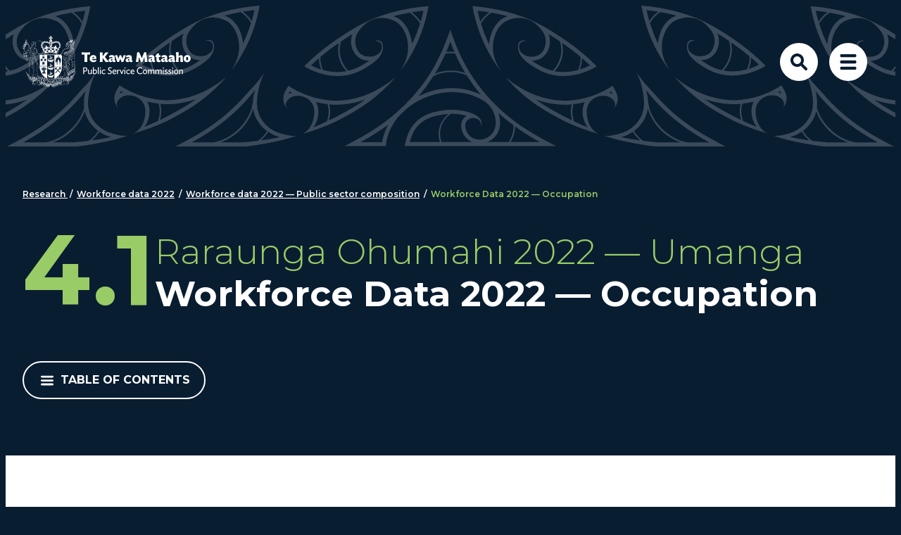

--- FILE ---
content_type: text/html; charset=utf-8
request_url: https://www.publicservice.govt.nz/research-and-data/workforce-data-2022/public-sector-composition/workforce-data-2022-occupation
body_size: 6970
content:
<!DOCTYPE html>
<html lang="en-NZ" class="theme theme--default">
    <head>
    <base href="https://www.publicservice.govt.nz/"><!--[if lte IE 6]></base><![endif]-->
    <meta charset="utf-8">
    <meta name="viewport" content="width=device-width, initial-scale=1, viewport-fit=cover">

    <title>
        Workforce Data 2022 — Occupation 
         -  Te Kawa Mataaho Public Service Commission
    </title>

    <meta name="description" property="og:description" content="The data we collect gives us information about the occupational profile of the workforce, staff numbers, occupational trends and customer-facing roles.">
    <meta name="twitter:card" content="summary_large_image">
    <meta name="twitter:description" content="The data we collect gives us information about the occupational profile of the workforce, staff numbers, occupational trends and customer-facing roles.">
    <meta name="twitter:title" property="og:title" content="Workforce Data 2022 — Occupation  | Te Kawa Mataaho Public Service Commission">
    <meta property="og:site_name" content="Te Kawa Mataaho Public Service Commission" />
    <meta property="og:url" content="https://www.publicservice.govt.nz/research-and-data/workforce-data-2022/public-sector-composition/workforce-data-2022-occupation">
    <meta property="og:locale" content="en_NZ" />

    <link rel="preconnect" href="https://fonts.googleapis.com">
    <link rel="preconnect" href="https://fonts.gstatic.com" crossorigin>
    <link href="https://fonts.googleapis.com/css2?family=Montserrat:wght@300;400;500;600;700;800&family=Source+Sans+Pro:wght@400;700&display=swap" rel="stylesheet">

    

    <link rel="canonical" href="https://www.publicservice.govt.nz/research-and-data/workforce-data-2022/public-sector-composition/workforce-data-2022-occupation">
    <meta name="theme-color" content="#000" />
    
        <!-- Standard favicon for browsers -->
        <link rel="icon" type="image/png" href="/_resources/themes/tkm/static/favicons/favicon32.png?m=1765848627" sizes="32x32">
    
    
        <!-- Apple Touch Icon -->
        <link rel="apple-touch-icon" href="/_resources/themes/tkm/static/favicons/favicon152.png?m=1765848627" sizes="152x152">
    
    
        <!-- Android Chrome Favicon -->
        <link rel="icon" sizes="192x192" href="/_resources/themes/tkm/static/favicons/favicon192.png?m=1765848627">
    
    
    <!-- Global site tag (gtag.js) - Google Analytics -->
    <script async src="https://www.googletagmanager.com/gtag/js?id=G-6KG5L5D2QX"></script>
    <script>
        window.dataLayer = window.dataLayer || [];
        function gtag(){dataLayer.push(arguments);}
        gtag('js', new Date());
        gtag('config', 'G-6KG5L5D2QX');
    </script>



<link rel="stylesheet" type="text/css" href="/_resources/themes/tkm/dist/tkm.841aa1c45c09bd0078d9.bundle.css?m=1765422805">
<link rel="alternate" type="application/rss+xml" title="Updates to Workforce Data 2022 — Occupation  page" href="/research-and-data/workforce-data-2022/public-sector-composition/workforce-data-2022-occupation/changes" />
</head>

    <body class="page--digitalpublicationchapter">
        
            

            
    <div class="scroll-arrow-container container">
        <button class="scroll-arrow" type="button" title="Scroll to top"></button>
    </div>


            <!-- Skip link for accessibility -->
<a href="/research-and-data/workforce-data-2022/public-sector-composition/workforce-data-2022-occupation#main" class="skip-link sr-only sr-only--focusable">Skip to main content</a>

            

            
<header class="header">
    <div class="container">
        <div class="row">
            <div class="col-8">
                <img class="print--enable" src="/_resources/themes/tkm/static/svg/logo-tkm-print.svg?m=1765848627" width="209" height="64" alt="Te Kawa Mataaho Public Service Commission logo" style="display: none" loading="lazy" />

                <a href="/" class="header__logo print--disable" title="Te Kawa Mataaho Public Service Commission"></a>
            </div>

            <div class="col-4 print--disable">
                <div class="header__toggles">
                    
                        <button href="#search" class="header__toggle header__toggle--search" title="Open Search"></button>
                        <button href="#menu" class="header__toggle header__toggle--nav" title="Open Menu"></button>

                        <nav class="header__nav header__panel" id="menu">
                            <ul class="header__nav-list">
                                
                                    <li class="header__nav-item header__nav-item--has-children">
                                        <a href="/role-and-purpose"><div class="title">
    <span class="title__element">
        <span class="title--mi" lang="mi">Te tūnga me te whāinga</span>
        <span class="title--en">Role and purpose</span>
    </span>
</div>
</a>

                                        
                                            <div class="header__nav-child">
                                                <div class="header__nav-child-inner">
                                                    <div class="header__nav-child-header">
                                                        <button class="header__nav-child-back" title="Close Menu"></button>
                                                        <a href="/role-and-purpose"><div class="title">
    <span class="title__element">
        <span class="title--mi" lang="mi">Te tūnga me te whāinga</span>
        <span class="title--en">Role and purpose</span>
    </span>
</div>
</a>
                                                    </div>

                                                    <ul class="header__nav-child-list">
                                                        
                                                            <li class="header__nav-child-list-item">
                                                                <a href="/role-and-purpose/role" class="header__nav-child-link"><div class="title">
    <span class="title__element">
        <span class="title--mi" lang="mi">Te kawenga a te Ratonga Tūmatanui</span>
        <span class="title--en">The role of the Public Service</span>
    </span>
</div>
</a>
                                                            </li>
                                                        
                                                            <li class="header__nav-child-list-item">
                                                                <a href="/role-and-purpose/integrity-and-conduct" class="header__nav-child-link"><div class="title">
    <span class="title__element">
        <span class="title--mi" lang="mi">He Aratohu</span>
        <span class="title--en">Integrity and Conduct</span>
    </span>
</div>
</a>
                                                            </li>
                                                        
                                                            <li class="header__nav-child-list-item">
                                                                <a href="/role-and-purpose/maori-crown-relationships" class="header__nav-child-link"><div class="title">
    <span class="title__element">
        <span class="title--mi" lang="mi">Te hononga i waenga i te Māori me te Karauna</span>
        <span class="title--en">Māori Crown relationships</span>
    </span>
</div>
</a>
                                                            </li>
                                                        
                                                            <li class="header__nav-child-list-item">
                                                                <a href="/role-and-purpose/spirit-of-service" class="header__nav-child-link"><div class="title">
    <span class="title__element">
        <span class="title--mi" lang="mi">Te Hāpai Hapori</span>
        <span class="title--en">Spirit of Service</span>
    </span>
</div>
</a>
                                                            </li>
                                                        
                                                            <li class="header__nav-child-list-item header__nav-child-list-item--last">
                                                                <a href="/role-and-purpose/public-service-history" class="header__nav-child-link"><div class="title">
    <span class="title__element">
        <span class="title--mi" lang="mi">Te hītori o Te Ratonga Tūmatanui</span>
        <span class="title--en">Public Service history</span>
    </span>
</div>
</a>
                                                            </li>
                                                        
                                                    </ul>
                                                </div>
                                            </div>
                                        
                                    </li>
                                
                                    <li class="header__nav-item header__nav-item--has-children">
                                        <a href="/system"><div class="title">
    <span class="title__element">
        <span class="title--mi" lang="mi">Te pūnaha o Te Ratonga Tūmatanui</span>
        <span class="title--en">Public Service system</span>
    </span>
</div>
</a>

                                        
                                            <div class="header__nav-child">
                                                <div class="header__nav-child-inner">
                                                    <div class="header__nav-child-header">
                                                        <button class="header__nav-child-back" title="Close Menu"></button>
                                                        <a href="/system"><div class="title">
    <span class="title__element">
        <span class="title--mi" lang="mi">Te pūnaha o Te Ratonga Tūmatanui</span>
        <span class="title--en">Public Service system</span>
    </span>
</div>
</a>
                                                    </div>

                                                    <ul class="header__nav-child-list">
                                                        
                                                            <li class="header__nav-child-list-item">
                                                                <a href="/system/public-service-sectors" class="header__nav-child-link"><div class="title">
    <span class="title__element">
        <span class="title--mi" lang="mi">Ngā rāngai </span>
        <span class="title--en">Sectors</span>
    </span>
</div>
</a>
                                                            </li>
                                                        
                                                            <li class="header__nav-child-list-item">
                                                                <a href="/system/central-government-organisations" class="header__nav-child-link"><div class="title">
    <span class="title__element">
        <span class="title--mi" lang="mi">Ngā whakahaere kāwanatanga</span>
        <span class="title--en">Central government organisations</span>
    </span>
</div>
</a>
                                                            </li>
                                                        
                                                            <li class="header__nav-child-list-item">
                                                                <a href="/system/leaders" class="header__nav-child-link"><div class="title">
    <span class="title__element">
        <span class="title--mi" lang="mi">Ngā kaiarataki </span>
        <span class="title--en">Leaders</span>
    </span>
</div>
</a>
                                                            </li>
                                                        
                                                            <li class="header__nav-child-list-item">
                                                                <a href="/system/public-service-people" class="header__nav-child-link"><div class="title">
    <span class="title__element">
        <span class="title--mi" lang="mi">Ngā tāngata </span>
        <span class="title--en">People</span>
    </span>
</div>
</a>
                                                            </li>
                                                        
                                                            <li class="header__nav-child-list-item">
                                                                <a href="/system/regions" class="header__nav-child-link"><div class="title">
    <span class="title__element">
        <span class="title--mi" lang="mi">Ngā rohe o Te Ratonga Tūmatanui</span>
        <span class="title--en">Public Service in the regions</span>
    </span>
</div>
</a>
                                                            </li>
                                                        
                                                            <li class="header__nav-child-list-item">
                                                                <a href="/system/pacific" class="header__nav-child-link"><div class="title">
    <span class="title__element">
        <span class="title--mi" lang="mi">Ngā hoa kōtui o Te Ratonga Tūmatanui nō Te Moana-nui-a-Kiwa</span>
        <span class="title--en">Public Service in the Pacific</span>
    </span>
</div>
</a>
                                                            </li>
                                                        
                                                            <li class="header__nav-child-list-item">
                                                                <a href="/system/system-architecture-and-design" class="header__nav-child-link"><div class="title">
    <span class="title__element">
        <span class="title--mi" lang="mi">Tā te pūnaha hanganga</span>
        <span class="title--en">System design</span>
    </span>
</div>
</a>
                                                            </li>
                                                        
                                                            <li class="header__nav-child-list-item">
                                                                <a href="/system/crown-entities" class="header__nav-child-link"><div class="title">
    <span class="title__element">
        <span class="title--mi" lang="mi">Ngā hinonga Karauna</span>
        <span class="title--en">Crown entities</span>
    </span>
</div>
</a>
                                                            </li>
                                                        
                                                            <li class="header__nav-child-list-item header__nav-child-list-item--last">
                                                                <a href="/system/open-government-partnership" class="header__nav-child-link"><div class="title">
    <span class="title__element">
        
        <span class="title--en">Open Government Partnership</span>
    </span>
</div>
</a>
                                                            </li>
                                                        
                                                    </ul>
                                                </div>
                                            </div>
                                        
                                    </li>
                                
                                    <li class="header__nav-item ">
                                        <a href="/guidance"><div class="title">
    <span class="title__element">
        <span class="title--mi" lang="mi">Ngā aratohu a Te Ratonga Tūmatanui</span>
        <span class="title--en">Guidance</span>
    </span>
</div>
</a>

                                        
                                    </li>
                                
                                    <li class="header__nav-item header__nav-item--has-children">
                                        <a href="/data"><div class="title">
    <span class="title__element">
        <span class="title--mi" lang="mi">Te raraunga</span>
        <span class="title--en">Data</span>
    </span>
</div>
</a>

                                        
                                            <div class="header__nav-child">
                                                <div class="header__nav-child-inner">
                                                    <div class="header__nav-child-header">
                                                        <button class="header__nav-child-back" title="Close Menu"></button>
                                                        <a href="/data"><div class="title">
    <span class="title__element">
        <span class="title--mi" lang="mi">Te raraunga</span>
        <span class="title--en">Data</span>
    </span>
</div>
</a>
                                                    </div>

                                                    <ul class="header__nav-child-list">
                                                        
                                                            <li class="header__nav-child-list-item">
                                                                <a href="/data/workforce-data" class="header__nav-child-link"><div class="title">
    <span class="title__element">
        <span class="title--mi" lang="mi">Raraunga Ohumahi</span>
        <span class="title--en">Workforce Data</span>
    </span>
</div>
</a>
                                                            </li>
                                                        
                                                            <li class="header__nav-child-list-item">
                                                                <a href="/data/public-service-census" class="header__nav-child-link"><div class="title">
    <span class="title__element">
        <span class="title--mi" lang="mi">Te Taunaki</span>
        <span class="title--en">Public Service Census</span>
    </span>
</div>
</a>
                                                            </li>
                                                        
                                                            <li class="header__nav-child-list-item">
                                                                <a href="/data/kiwis-count" class="header__nav-child-link"><div class="title">
    <span class="title__element">
        <span class="title--mi" lang="mi">Rangahau o Kiwis Count</span>
        <span class="title--en">Kiwis Count</span>
    </span>
</div>
</a>
                                                            </li>
                                                        
                                                            <li class="header__nav-child-list-item">
                                                                <a href="/data/trust-in-the-public-service" class="header__nav-child-link"><div class="title">
    <span class="title__element">
        <span class="title--mi" lang="mi">Te Ngākau Pono ki Te Ratonga Tūmatanui</span>
        <span class="title--en">Trust in the Public Service</span>
    </span>
</div>
</a>
                                                            </li>
                                                        
                                                            <li class="header__nav-child-list-item header__nav-child-list-item--last">
                                                                <a href="/data/data-releases-calendar" class="header__nav-child-link"><div class="title">
    <span class="title__element">
        <span class="title--mi" lang="mi">Te maramataka o ngā tukunga raraunga</span>
        <span class="title--en">Data releases calendar</span>
    </span>
</div>
</a>
                                                            </li>
                                                        
                                                    </ul>
                                                </div>
                                            </div>
                                        
                                    </li>
                                
                                    <li class="header__nav-item ">
                                        <a href="/research-and-data"><div class="title">
    <span class="title__element">
        <span class="title--mi" lang="mi">Te rangahau</span>
        <span class="title--en">Research</span>
    </span>
</div>
</a>

                                        
                                    </li>
                                
                                    <li class="header__nav-item ">
                                        <a href="/news"><div class="title">
    <span class="title__element">
        <span class="title--mi" lang="mi">Ngā pūrongo</span>
        <span class="title--en">News</span>
    </span>
</div>
</a>

                                        
                                    </li>
                                
                                    <li class="header__nav-item header__nav-item--has-children">
                                        <a href="/working-in-public-service"><div class="title">
    <span class="title__element">
        <span class="title--mi" lang="mi">Te mahi ki Te Ratonga Tūmatanui</span>
        <span class="title--en">Working in the Public Service</span>
    </span>
</div>
</a>

                                        
                                            <div class="header__nav-child">
                                                <div class="header__nav-child-inner">
                                                    <div class="header__nav-child-header">
                                                        <button class="header__nav-child-back" title="Close Menu"></button>
                                                        <a href="/working-in-public-service"><div class="title">
    <span class="title__element">
        <span class="title--mi" lang="mi">Te mahi ki Te Ratonga Tūmatanui</span>
        <span class="title--en">Working in the Public Service</span>
    </span>
</div>
</a>
                                                    </div>

                                                    <ul class="header__nav-child-list">
                                                        
                                                            <li class="header__nav-child-list-item">
                                                                <a href="/working-in-public-service/joining-the-public-service" class="header__nav-child-link"><div class="title">
    <span class="title__element">
        <span class="title--mi" lang="mi">Te whai tūranga ki Te Ratonga Tūmatanui</span>
        <span class="title--en">Joining the Public Service</span>
    </span>
</div>
</a>
                                                            </li>
                                                        
                                                            <li class="header__nav-child-list-item">
                                                                <a href="/working-in-public-service/developing-your-career-across-public-service" class="header__nav-child-link"><div class="title">
    <span class="title__element">
        <span class="title--mi" lang="mi">Te whakawhanake ara mahi ki Te Ratonga Tūmatanui</span>
        <span class="title--en">Developing your career across the Public Service </span>
    </span>
</div>
</a>
                                                            </li>
                                                        
                                                            <li class="header__nav-child-list-item">
                                                                <a href="/working-in-public-service/public-service-induction" class="header__nav-child-link"><div class="title">
    <span class="title__element">
        <span class="title--mi" lang="mi">Te Waharoa o te Rāngai Tūmatanui </span>
        <span class="title--en">Public Sector induction</span>
    </span>
</div>
</a>
                                                            </li>
                                                        
                                                            <li class="header__nav-child-list-item header__nav-child-list-item--last">
                                                                <a href="/working-in-public-service/people-of-the-public-service" class="header__nav-child-link"><div class="title">
    <span class="title__element">
        <span class="title--mi" lang="mi">Ngā Tāngata o te Ratonga Tūmatanui</span>
        <span class="title--en">People of the Public Service</span>
    </span>
</div>
</a>
                                                            </li>
                                                        
                                                    </ul>
                                                </div>
                                            </div>
                                        
                                    </li>
                                
                            </ul>

                            <ul class="header__nav-minor-list">
                                
                                    <li class="header__nav-minor-list-item">
                                        <a href="/about-te-kawa-mataaho"><div class="title">
    <span class="title__element">
        <span class="title--mi" lang="mi">Mō Te Kawa Mataaho</span>
        <span class="title--en">About us</span>
    </span>
</div>
</a>
                                    </li>
                                
                                    <li class="header__nav-minor-list-item">
                                        <a href="/publications"><div class="title">
    <span class="title__element">
        <span class="title--mi" lang="mi">Ngā tānga</span>
        <span class="title--en">Publications</span>
    </span>
</div>
</a>
                                    </li>
                                
                                    <li class="header__nav-minor-list-item header__nav-minor-list-item--last">
                                        <a href="/about-te-kawa-mataaho/contact-us"><div class="title">
    <span class="title__element">
        <span class="title--mi" lang="mi">Whakapā mai</span>
        <span class="title--en">Contact us</span>
    </span>
</div>
</a>
                                    </li>
                                
                            </ul>
                        </nav>

                        <div class="header__search header__panel" id="search">
                            <form action="/search" method="GET" class="header__search-form" autocomplete="off">
                                <label for="Search"><div class="title">
    <span class="title__element">
        <span class="title--mi" lang="mi">Rapua</span>
        <span class="title--en">Search</span>
    </span>
</div>
</label>
                                <div class="header__search-wrapper" tabindex="-1">
                                    <input type="text" name="q" class="header__search-input" placeholder="Search">
                                    <button type="submit" class="header__search-submit" title="Search"></button>
                                </div>
                            </form>
                        </div>
                    
                </div>
            </div>
        </div>
    </div>

    <div class="page__overlay"></div>
</header>



            <main id="main" class="main">
                <section>
    <div class="banner banner--pattern">
        <div class="container">
            <div class="row">
                <div class="col-12">
                    <div class="banner__inner">
                        <div class="banner__breadcrumbs">
                            
<div class="print--disable">
    

	<a href="/research-and-data" class="breadcrumb-1">Research </a> <span class="slash">/</span> <a href="/research-and-data/workforce-data-2022" class="breadcrumb-2">Workforce data 2022</a> <span class="slash">/</span> <a href="/research-and-data/workforce-data-2022/public-sector-composition" class="breadcrumb-3">Workforce data 2022 — Public sector composition</a> <span class="slash">/</span> Workforce Data 2022 — Occupation 


</div>


                        </div>

                        <div class="banner__chapter">
                            <div class="banner__chapter-number">4.1</div>

                            <div class="title">
    <h1 class="title__element">
        <span class="title--mi" lang="mi">Raraunga Ohumahi 2022 — Umanga </span>
        <span class="title--en">Workforce Data 2022 — Occupation </span>
    </h1>
</div>

                        </div>

                        <button href="/research-and-data/workforce-data-2022/public-sector-composition" class="banner__chapter-toggle button button--light button--inverse"><span class="button__icon--menu"></span>Table of Contents</button>
                    </div>
                </div>
            </div>
        </div>
    </div>
</section>

<div class="contents__overlay print--disable">

</div>

<div class="contents__header link__stack print--disable">
    <div class="contents__header-inner">
        <div>
            <button type="button" class="contents__close link link--icon link--icon-close"><span class="link__name">Close</span></button>
            <button type="button" class="contents__open link link--icon link--icon-menu"><span class="link__name">Contents</span></button>
        </div>

        <div>
        
            <a href="/research-and-data/workforce-data-2022/public-sector-composition/workforce-data-2022-workforce-size" class="contents__next link link--icon link--icon-arrow"><span class="link__name">Next Section</span></a>
        
        </div>
    </div>

    <div class="contents__progress">
        <span class="contents__progress-current" style="width: 50%"></span>
    </div>
</div>

<div class="contents print--disable">
    
    <div class="contents__body">
        <div class="contents__title">
        <a href="/research-and-data/workforce-data-2022" class="contents__title-link">
            <div class="title">
    <h3 class="title__element">
        <span class="title--mi" lang="mi">Raraunga Ohumahi 2022</span>
        <span class="title--en">Workforce data 2022</span>
    </h3>
</div>

        </a>
        </div>

        <ol>
            
                <li>
                    <a href="/research-and-data/workforce-data-2022/workforce-data-2022-senior-leadership" class="contents__link contents__link--link">
                        
                            <span class="contents__link-tag">Section 01</span>
                        

                        <div class="title">
    <span class="title__element">
        <span class="title--mi" lang="mi">Raraunga Ohumahi 2022 — Kaiārahi Matua</span>
        <span class="title--en">Workforce data 2022 — Senior leadership</span>
    </span>
</div>

                    </a>

                    
                        <ol class="contents__sub-section">
                            
                                <li>
                                    <a href="/research-and-data/workforce-data-2022/workforce-data-2022-senior-leadership/workforce-data-2022-senior-leader-composition" class="contents__link contents__link--link">
                                        
                                            <span class="contents__link-tag">1.1</span>
                                        

                                        <div class="title">
    <span class="title__element">
        <span class="title--mi" lang="mi">Raraunga Ohumahi 2022 — Kāhua kaiārahi matua</span>
        <span class="title--en">Workforce Data 2022 — Senior leader composition</span>
    </span>
</div>

                                    </a>
                                </li>
                            
                                <li>
                                    <a href="/research-and-data/workforce-data-2022/workforce-data-2022-senior-leadership/workforce-data-2022-senior-leader-remunerationpay" class="contents__link contents__link--link">
                                        
                                            <span class="contents__link-tag">1.2</span>
                                        

                                        <div class="title">
    <span class="title__element">
        <span class="title--mi" lang="mi">Raraunga Ohumahi 2022 — Taiutu kaiārahi matua</span>
        <span class="title--en">Workforce Data 2022 — Senior leader remuneration/pay</span>
    </span>
</div>

                                    </a>
                                </li>
                            
                        </ol>
                    
                </li>
            
                <li>
                    <a href="/research-and-data/workforce-data-2022/workforce-data-2022-remunerationpay" class="contents__link contents__link--link">
                        
                            <span class="contents__link-tag">Section 02</span>
                        

                        <div class="title">
    <span class="title__element">
        <span class="title--mi" lang="mi">Raraunga Ohumahi 2022 — Taiutu</span>
        <span class="title--en">Workforce data 2022 — Remuneration/pay</span>
    </span>
</div>

                    </a>

                    
                        <ol class="contents__sub-section">
                            
                                <li>
                                    <a href="/research-and-data/workforce-data-2022/workforce-data-2022-remunerationpay/workforce-data-wage-trends-2022" class="contents__link contents__link--link">
                                        
                                            <span class="contents__link-tag">2.1</span>
                                        

                                        <div class="title">
    <span class="title__element">
        <span class="title--mi" lang="mi">Raraunga Ohumahi 2022 — Ia utu</span>
        <span class="title--en">Workforce Data 2022 — Wage trends</span>
    </span>
</div>

                                    </a>
                                </li>
                            
                                <li>
                                    <a href="/research-and-data/workforce-data-2022/workforce-data-2022-remunerationpay/workforce-data-2022-pay-gaps" class="contents__link contents__link--link">
                                        
                                            <span class="contents__link-tag">2.2</span>
                                        

                                        <div class="title">
    <span class="title__element">
        <span class="title--mi" lang="mi">Raraunga Ohumahi 2022 — Āputa utu</span>
        <span class="title--en">Workforce Data 2022 — Pay gaps</span>
    </span>
</div>

                                    </a>
                                </li>
                            
                                <li>
                                    <a href="/research-and-data/workforce-data-2022/workforce-data-2022-remunerationpay/workforce-data-2022-workforce-costs" class="contents__link contents__link--link">
                                        
                                            <span class="contents__link-tag">2.3</span>
                                        

                                        <div class="title">
    <span class="title__element">
        <span class="title--mi" lang="mi">Raraunga Ohumahi 2022 — Utu Ohumahi</span>
        <span class="title--en">Workforce Data 2022 — Workforce Costs</span>
    </span>
</div>

                                    </a>
                                </li>
                            
                        </ol>
                    
                </li>
            
                <li>
                    <a href="/research-and-data/workforce-data-2022/workforce-data-2022-maori-crown" class="contents__link contents__link--link">
                        
                            <span class="contents__link-tag">Section 03</span>
                        

                        <div class="title">
    <span class="title__element">
        <span class="title--mi" lang="mi">Raraunga Ohumahi 2022 — Māori Karauna</span>
        <span class="title--en">Workforce data 2022 - Māori Crown</span>
    </span>
</div>

                    </a>

                    
                </li>
            
                <li>
                    <a href="/research-and-data/workforce-data-2022/public-sector-composition" class="contents__link contents__link--section">
                        
                            <span class="contents__link-tag">Section 04</span>
                        

                        <div class="title">
    <span class="title__element">
        <span class="title--mi" lang="mi">Raraunga Ohumahi 2022 — Ta te rāngai tūmatanui hanga</span>
        <span class="title--en">Workforce data 2022 — Public sector composition</span>
    </span>
</div>

                    </a>

                    
                        <ol class="contents__sub-section">
                            
                                <li>
                                    <a href="/research-and-data/workforce-data-2022/public-sector-composition/workforce-data-2022-occupation" class="contents__link contents__link--current">
                                        
                                            <span class="contents__link-tag">4.1</span>
                                        

                                        <div class="title">
    <span class="title__element">
        <span class="title--mi" lang="mi">Raraunga Ohumahi 2022 — Umanga </span>
        <span class="title--en">Workforce Data 2022 — Occupation </span>
    </span>
</div>

                                    </a>
                                </li>
                            
                                <li>
                                    <a href="/research-and-data/workforce-data-2022/public-sector-composition/workforce-data-2022-workforce-size" class="contents__link contents__link--link">
                                        
                                            <span class="contents__link-tag">4.2</span>
                                        

                                        <div class="title">
    <span class="title__element">
        <span class="title--mi" lang="mi">Raraunga Ohumahi  2022 — rahi</span>
        <span class="title--en">Workforce Data 2022 — Workforce size</span>
    </span>
</div>

                                    </a>
                                </li>
                            
                                <li>
                                    <a href="/research-and-data/workforce-data-2022/public-sector-composition/workforce-data-regional-workforce-2022" class="contents__link contents__link--link">
                                        
                                            <span class="contents__link-tag">4.3</span>
                                        

                                        <div class="title">
    <span class="title__element">
        <span class="title--mi" lang="mi">Raraunga Ohumahi 2022 — Ohumahi ā-rohe</span>
        <span class="title--en">Workforce Data 2022 — Regional workforce</span>
    </span>
</div>

                                    </a>
                                </li>
                            
                        </ol>
                    
                </li>
            
                <li>
                    <a href="/research-and-data/workforce-data-2022/diversity-and-inclusion" class="contents__link contents__link--link">
                        
                            <span class="contents__link-tag">Section 05</span>
                        

                        <div class="title">
    <span class="title__element">
        <span class="title--mi" lang="mi">Raraunga Ohumahi — Te Kanorau me te Whakaurunga</span>
        <span class="title--en">Workforce data 2022 — Diversity and inclusion</span>
    </span>
</div>

                    </a>

                    
                        <ol class="contents__sub-section">
                            
                                <li>
                                    <a href="/research-and-data/workforce-data-2022/diversity-and-inclusion/workforce-data-2022-ethnicity-in-the-public-service" class="contents__link contents__link--link">
                                        
                                            <span class="contents__link-tag">5.1</span>
                                        

                                        <div class="title">
    <span class="title__element">
        <span class="title--mi" lang="mi">Raraunga Ohumahi — Te iwitanga i roto i te Ratonga Tūmatanui</span>
        <span class="title--en">Workforce Data 2022 — Ethnicity in the Public Service </span>
    </span>
</div>

                                    </a>
                                </li>
                            
                                <li>
                                    <a href="/research-and-data/workforce-data-2022/diversity-and-inclusion/workforce-data-2022-gender-representation-in-the-public-service" class="contents__link contents__link--link">
                                        
                                            <span class="contents__link-tag">5.2</span>
                                        

                                        <div class="title">
    <span class="title__element">
        <span class="title--mi" lang="mi">Raraunga Ohumahi — Te Ira Tangata i roto i Te Ratonga Tūmatanui</span>
        <span class="title--en">Workforce Data 2022 — Gender representation in the Public Service</span>
    </span>
</div>

                                    </a>
                                </li>
                            
                                <li>
                                    <a href="/research-and-data/workforce-data-2022/diversity-and-inclusion/workforce-data-2022-rainbow" class="contents__link contents__link--link">
                                        
                                            <span class="contents__link-tag">5.3</span>
                                        

                                        <div class="title">
    <span class="title__element">
        <span class="title--mi" lang="mi">Raraunga Ohumahi 2022 — Āniwaniwa</span>
        <span class="title--en">Workforce Data 2022 — Rainbow</span>
    </span>
</div>

                                    </a>
                                </li>
                            
                                <li>
                                    <a href="/research-and-data/workforce-data-2022/diversity-and-inclusion/workforce-data-2022-disability" class="contents__link contents__link--link">
                                        
                                            <span class="contents__link-tag">5.4</span>
                                        

                                        <div class="title">
    <span class="title__element">
        <span class="title--mi" lang="mi">Raraunga Ohumahi — Hunga whaikaha</span>
        <span class="title--en">Workforce Data 2022 — Disability</span>
    </span>
</div>

                                    </a>
                                </li>
                            
                                <li>
                                    <a href="/research-and-data/workforce-data-2022/diversity-and-inclusion/workforce-data-2022-age-profile" class="contents__link contents__link--link">
                                        
                                            <span class="contents__link-tag">5.5</span>
                                        

                                        <div class="title">
    <span class="title__element">
        <span class="title--mi" lang="mi">Raraunga Ohumahi 2022 — Kāhua taipakeke</span>
        <span class="title--en">Workforce Data 2022 — Age profile</span>
    </span>
</div>

                                    </a>
                                </li>
                            
                                <li>
                                    <a href="/research-and-data/workforce-data-2022/diversity-and-inclusion/workforce-data-2022-religion" class="contents__link contents__link--link">
                                        
                                            <span class="contents__link-tag">5.6</span>
                                        

                                        <div class="title">
    <span class="title__element">
        <span class="title--mi" lang="mi">Raraunga Ohumahi 2022 — Hāhi</span>
        <span class="title--en">Workforce Data 2022 — Religion</span>
    </span>
</div>

                                    </a>
                                </li>
                            
                                <li>
                                    <a href="/research-and-data/workforce-data-2022/diversity-and-inclusion/workforce-data-2022-inclusion" class="contents__link contents__link--link">
                                        
                                            <span class="contents__link-tag">5.7</span>
                                        

                                        <div class="title">
    <span class="title__element">
        <span class="title--mi" lang="mi"> Raraunga Ohumahi 2022 — Whakaurunga</span>
        <span class="title--en">Workforce Data 2022 — Inclusion</span>
    </span>
</div>

                                    </a>
                                </li>
                            
                        </ol>
                    
                </li>
            
                <li>
                    <a href="/research-and-data/workforce-data-2022/working-in-the-public-service" class="contents__link contents__link--link">
                        
                            <span class="contents__link-tag">Section 06</span>
                        

                        <div class="title">
    <span class="title__element">
        <span class="title--mi" lang="mi">Raraunga Ohumahi 2022 — Te mahi i roto i te Rāngai Tūmatanui</span>
        <span class="title--en">Workforce data 2022 - Working in the Public Service</span>
    </span>
</div>

                    </a>

                    
                        <ol class="contents__sub-section">
                            
                                <li>
                                    <a href="/research-and-data/workforce-data-2022/working-in-the-public-service/workforce-data-2022-conditions-of-employment" class="contents__link contents__link--link">
                                        
                                            <span class="contents__link-tag">6.1</span>
                                        

                                        <div class="title">
    <span class="title__element">
        <span class="title--mi" lang="mi">Raraunga Ohumahi 2022 — Paearu mahi</span>
        <span class="title--en">Workforce Data 2022 — Conditions of employment</span>
    </span>
</div>

                                    </a>
                                </li>
                            
                                <li>
                                    <a href="/research-and-data/workforce-data-2022/working-in-the-public-service/workforce-data-2022-wellbeing-at-work" class="contents__link contents__link--link">
                                        
                                            <span class="contents__link-tag">6.2</span>
                                        

                                        <div class="title">
    <span class="title__element">
        <span class="title--mi" lang="mi">Raraunga Ohumahi 2022 — Te hauora i roto i te mahi</span>
        <span class="title--en">Workforce Data 2022 — Wellbeing at work</span>
    </span>
</div>

                                    </a>
                                </li>
                            
                                <li>
                                    <a href="/research-and-data/workforce-data-2022/working-in-the-public-service/workforce-data-2022-balancing-life-and-work" class="contents__link contents__link--link">
                                        
                                            <span class="contents__link-tag">6.3</span>
                                        

                                        <div class="title">
    <span class="title__element">
        <span class="title--mi" lang="mi">Raraunga Ohumahi 2022 — Te whakataurite oranga me te mahi</span>
        <span class="title--en">Workforce Data 2022 — Balancing life and work</span>
    </span>
</div>

                                    </a>
                                </li>
                            
                                <li>
                                    <a href="/research-and-data/workforce-data-2022/working-in-the-public-service/workforce-data-2022-mobility" class="contents__link contents__link--link">
                                        
                                            <span class="contents__link-tag">6.4</span>
                                        

                                        <div class="title">
    <span class="title__element">
        <span class="title--mi" lang="mi">Raraunga Ohumahi 2022 — Te nekeneke</span>
        <span class="title--en">Workforce Data 2022 — Mobility</span>
    </span>
</div>

                                    </a>
                                </li>
                            
                                <li>
                                    <a href="/research-and-data/workforce-data-2022/working-in-the-public-service/workforce-data-2022-spirit-of-service" class="contents__link contents__link--link">
                                        
                                            <span class="contents__link-tag">6.5</span>
                                        

                                        <div class="title">
    <span class="title__element">
        <span class="title--mi" lang="mi">Raraunga Ohumahi 2022 — Wairua Whakarato</span>
        <span class="title--en">Workforce Data 2022 — Spirit of Service</span>
    </span>
</div>

                                    </a>
                                </li>
                            
                                <li>
                                    <a href="/research-and-data/workforce-data-2022/working-in-the-public-service/workforce-data-2022-capability" class="contents__link contents__link--link">
                                        
                                            <span class="contents__link-tag">6.6</span>
                                        

                                        <div class="title">
    <span class="title__element">
        <span class="title--mi" lang="mi">Raraunga Ohumahi 2022 — Te āheinga</span>
        <span class="title--en">Workforce Data 2022 — Capability</span>
    </span>
</div>

                                    </a>
                                </li>
                            
                        </ol>
                    
                </li>
            
                <li>
                    <a href="/research-and-data/workforce-data-2022/data-drilldowns-and-technical-guidance-2022" class="contents__link contents__link--link">
                        
                            <span class="contents__link-tag">Section 07</span>
                        

                        <div class="title">
    <span class="title__element">
        
        <span class="title--en">Data drilldowns and technical guidance 2022</span>
    </span>
</div>

                    </a>

                    
                </li>
            
        </ol>
        
    </div>
    
</div>


<section class="body">
    <div class="container">
        <div class="row">
            <div class="col-12 col-lg-10 offset-lg-1">
                
                    <div class="meta">
                        20 October 2022
                    </div>
                
                
                    <div class="body__intro element">
                        <p>The data we collect gives us information about the occupational profile of the workforce, staff numbers, occupational trends and customer-facing roles.</p>
                    </div>
                

                
    
	   
    <section id="e3205"
        class="element
            elementcontent
            
        "
        
    >
        <div class="content-element__content typography">
	

    <h3>Occupational profile of workforce</h3><p><span>Public Service employees were engaged in a wide range of jobs spread across 251 different occupations in 2022. These can be divided into 10 broad occupational groups as shown in the following chart. The 2 largest groups are inspectors and regulatory officers and social, health and education workers, accounting for 36.2% of the public service workforce.</span></p><p><span><img width="990" height="573" alt="" src="/assets/Uploads/Workforce-Data-2022-Table-Images/Occupational-share-of-the-Public-Service-Full-Time-Equivalent-workforce-by-gender-and-diversity-2022.PNG" loading="lazy" class="center ss-htmleditorfield-file image">

</span></p><div class="title">
<h3>Staff numbers by occupation</h3>
</div><p>Between 2021 and 2022, the Public Service workforce (FTEs) decreased by 715 or -1.2%.</p><p>Inspectors and regulatory officers and social, health education workers continue to be the two largest occupation groups in the Public Service. Changes include a reduction in the number of social, health and education workers (down 385 FTEs, or 3.5%), contact centre workers (down 335 FTEs, or 6.9%) and inspectors and regulatory officers (down 321 FTEs or 2.8%). &nbsp;Proportionally, the largest occupation change was for ICT professionals and technicians (down 9.5% or 222 FTE). Around a third of the reduction in social, health and education workers, and ICT professionals and technicians was due to machinery of government changes arising from the Health Reforms. &nbsp;&nbsp;</p><p>Among the occupation groups, managers and information professionals had the largest increases in staff numbers in 2022. Some agencies have reported that their increase in managerial staff in 2022 did not reflect changes in roles (i.e., they were due to changes in how they coded their roles to occupation groups, rather than recruitment of new managers).</p><p><img width="989" height="567" alt="" src="/assets/Uploads/Workforce-Data-2022-Table-Images/Change-in-Public-Service-occupation-profile-2022.PNG" loading="lazy" class="center ss-htmleditorfield-file image">

</p><div class="title">
<h3>Public Service occupational trends</h3>
</div><p>The following table shows occupation groups by Public Service department for the last 6 years.</p><p><img width="993" height="571" alt="" src="/assets/Uploads/Workforce-Data-2022-Table-Images/Public-Service-department-occupational-profile-trend-table-by-FTEs.PNG" loading="lazy" class="center ss-htmleditorfield-file image">

</p><div class="title">
<h3>Customer-facing roles</h3>
</div><p>Just over 40% of public servants who responded to the Te Taunaki Public Service Census 2021 survey have customer-facing roles, working directly with the public, external customers and clients, or people in their care. Of those who responded to the survey, two-thirds of customer-facing workers were female.</p><p><img width="986" height="565" alt="" src="/assets/Uploads/Workforce-Data-2022-Table-Images/Customer-facing-2022.PNG" loading="lazy" class="center ss-htmleditorfield-file image">

</p>
</div>

    </section>


    



                <div class="print-page">
    <button id="print-page" class="print-page__button" type="button"><span class="print-page__button-text">Print Page</span></button>
</div>

            </div>
        </div>

        <div class="row print--disable" data-scroll-arrow-end>
            <div class="col-12">
                <div class="prev-next">
                    <ol>
                        <li class="prev-next__prev">
                            
                                
                                    <a href="/research-and-data/workforce-data-2022/public-sector-composition" class="prev-next__tile">
    
        <span class="prev-next__tile-category">Section 04</span>
    

    <div class="title">
    <span class="title__element">
        <span class="title--mi" lang="mi">Raraunga Ohumahi 2022 — Ta te rāngai tūmatanui hanga</span>
        <span class="title--en">Workforce data 2022 — Public sector composition</span>
    </span>
</div>

</a>

                                
                            
                        </li>

                        <li class="prev-next__next">
                            
                                
                                    <a href="/research-and-data/workforce-data-2022/public-sector-composition/workforce-data-2022-workforce-size" class="prev-next__tile">
    
        <span class="prev-next__tile-category">Section 4.2</span>
    

    <div class="title">
    <span class="title__element">
        <span class="title--mi" lang="mi">Raraunga Ohumahi  2022 — rahi</span>
        <span class="title--en">Workforce Data 2022 — Workforce size</span>
    </span>
</div>

</a>

                                
                            
                        </li>
                    </ol>
                </div>
            </div>
        </div>
    </div>
</section>

            </main>
        

        <footer id="footer" data-scroll-arrow-end>
    <div class="container">
        <div class="footer__top print--disable">
            <div class="row">
                <div class="col-12 col-md-8">
                    <ol class="footer__nav">
                        
	                        <li><a href="/terms-and-conditions-copyright">
                                <div class="title">
    <span class="title__element">
        
        <span class="title--en">Terms and conditions / Copyright</span>
    </span>
</div>

                            </a></li>
                        
	                        <li><a href="/privacy-and-transparency">
                                <div class="title">
    <span class="title__element">
        
        <span class="title--en">Privacy and transparency</span>
    </span>
</div>

                            </a></li>
                        
	                        <li><a href="/guidance/official-information/official-information-act-requests/">
                                OIA requests
                            </a></li>
                        
                    </ol>
                </div>

                <div class="col-12 col-md-4">
                    <div class="footer__aside">
                        <div class="footer__social">
                            
                                <a href="https://www.facebook.com/TeKawaMataaho" class="footer__social-link--facebook" target="_blank" rel="noopener">Facebook</a>
                                <a href="https://www.linkedin.com/company/te-kawa-mataaho" class="footer__social-link--linkedin" target="_blank" rel="noopener">LinkedIn</a>
                                <a href="https://twitter.com/TeKawaMataaho" class="footer__social-link--twitter" target="_blank" rel="noopener">Twitter</a>
                                <a href="https://www.instagram.com/peopleofthepublicservice" class="footer__social-link--instagram" target="_blank" rel="noopener">Instagram</a>
                                
                                <a href="https://www.rainbowtick.nz/" class="footer__social-link--rainbox"  target="_blank" rel="noopener">
                                    <img src="/_resources/themes/tkm/static/svg/rainbow.svg?m=1765848627" alt="Rainbow Tick" />
                                </a>
                                
                            
                        </div>
                    </div>
                </div>
            </div>

            <div class="row footer__aog-row">
                <div class="col-12">
                    <span class="shielded"><a class="shielded-link" href="/research-and-data/workforce-data-2022/public-sector-composition/workforce-data-2022-occupation#" id="shielded-logo">
    <img class="shielded-image" alt="shielded" src="/_resources/themes/tkm/static/images/shielded-logo.png" height="30" width="30"></a>
  <script src="https://staticcdn.co.nz/embed/embed.js"></script>
  <script>
      (function () {
          window.onload = function(){
              var frameName = new ds07o6pcmkorn({
                  openElementId: "#shielded-logo",
                  modalID: "modal",
              });
              frameName.init();
          }
      })();
  </script>
</span>

                    <div class="footer__aog">
                        <a href="https://www.govt.nz" title="Visit govt.nz"></a>
                    </div>
                </div>
            </div>
        </div>

        <div class="footer__copy">
            <div class="row">
                <div class="col-12 col-md-6 print--disable">
                    <ol>
                        
                    </ol>
                </div>
                <div class="col-12 col-md-6">
                    <p class="footer__copy-p">&copy; 2026 Copyright Te Kawa Mataaho Public Service Commission</p>
                </div>
            </div>
        </div>
    </div>
</footer>

    <script type="application/javascript" src="/_resources/themes/tkm/dist/vendor.8a97f33aaf08f4e08750.bundle.js?m=1765422805"></script>
<script type="application/javascript" src="/_resources/themes/tkm/dist/tkm.b36776699af63f85f6b2.bundle.js?m=1765422805"></script>
</body>
</html>


--- FILE ---
content_type: image/svg+xml
request_url: https://www.publicservice.govt.nz/_resources/themes/tkm/dist/2dd5b671912558d50193.svg
body_size: 12881
content:
<svg width="70" height="70" viewBox="0 0 70 70" fill="none" xmlns="http://www.w3.org/2000/svg">
    <path d="M32.488 75.671s-.92 7.553-2.87 12.633c.262-1.643-.663-4.147-.663-4.147a8.374 8.374 0 0 0-1.853-3.206 8.702 8.702 0 0 0-3.082-2.138 8.664 8.664 0 0 0-4.148-.493c-.706.031-4.533.425-7.147 1.887a40.195 40.195 0 0 0 5.56-4.422 47.824 47.824 0 0 0 9.82-10.617c.356-.539.712-1.088 1.069-1.648 0 0 1.657-2.592 3.309-5.703l.005 17.854zm-2.464 8.33c.326-1.477.61-3.058.85-4.753a8.615 8.615 0 0 1-2.277 1.871 9.055 9.055 0 0 1 1.427 2.883zm1.395-22.135a59.805 59.805 0 0 1-2.427 3.867 48.538 48.538 0 0 1-11.6 12.053 12.98 12.98 0 0 1 3.501-.555v-.03c5.004-.618 9.746-5.221 10.526-9.887v-5.448zm0 12.753v-5.62a13.315 13.315 0 0 1-3.518 5.204 13.872 13.872 0 0 1-5.57 3.09c.72.089 1.425.263 2.101.519a9.687 9.687 0 0 1 3.945 2.955 8.086 8.086 0 0 0 2.62-2.333c.123-.943.235-1.918.331-2.934l.091-.881zM11.069 5.165a15.636 15.636 0 0 1 2.587 8.346 12.225 12.225 0 0 1-1.77 6.397c-1.373 2.26-3.426 5.567-6.634 4.987-.303-.048-.58-.2-.776-.43a1.21 1.21 0 0 1-.293-.82c.015-.257.077-.51.182-.746v.155c0 2.173 2.358 1.732 3.031 1.157.375-.34.672-.754.87-1.213.2-.46.296-.954.285-1.452a3.547 3.547 0 0 0-.562-1.965c-.946-1.405-3.822-2.348-6.126-.83-2.93 1.934-3.662 4.148-3.662 5.916 0 1.045.251 2.076.733 3.012.534 1.555 2.705 2.592 2.705 2.592a10.135 10.135 0 0 0 8.019.352 21.332 21.332 0 0 0 2.63-1.234 40.78 40.78 0 0 1-13.44 6.221c-1.352.358-2.62.612-3.774.804.535-6.486 2.261-12.701 5.485-17.994 3.795-6.32 7.49-10.503 10.51-13.255zm-.246 1.674a49.189 49.189 0 0 0-1.898 1.975 8.655 8.655 0 0 1 2.988.57 15.3 15.3 0 0 0-1.09-2.545zm1.764 6.672a13.292 13.292 0 0 0-.535-3.655 8.27 8.27 0 0 0-3.49-.648 59.562 59.562 0 0 0-3.743 4.666 8.564 8.564 0 0 1 4.022.027 8.396 8.396 0 0 1 3.537 1.854c.143-.74.212-1.491.209-2.244zm-3.742 5.5c.478.738.734 1.59.738 2.462.48-.642.935-1.363 1.379-2.073a11.208 11.208 0 0 0 1.299-3.168 7.979 7.979 0 0 0-3.652-1.954 8.145 8.145 0 0 0-4.17.12 65.16 65.16 0 0 0-1.956 2.887 5.884 5.884 0 0 1 3.106-.218 5.115 5.115 0 0 1 3.261 1.944h-.005zM-3.777 35.144a52.973 52.973 0 0 0 2.3-.519c.208-.052.41-.114.62-.17a8.213 8.213 0 0 1-2.492-2.246c-.16.954-.31 1.934-.422 2.935h-.006zm.535-3.5a7.83 7.83 0 0 0 2.924 2.65 40.618 40.618 0 0 0 5.464-2.012 12.132 12.132 0 0 1-3.983-1.073c-.283-.135-2.534-1.265-3.24-3.11a11.068 11.068 0 0 1-.224-.488 39.917 39.917 0 0 0-.946 4.033h.005zM16.858 66.651a21.235 21.235 0 0 0 3.39-10.886c0-.379 0-.746-.043-1.115a21.7 21.7 0 0 0-3.988-10.974 12.84 12.84 0 0 1 1.689-.876c2.983-1.343 4.929.995 5.073 1.161-2.005-2.312-3.897.181-4.036 1.322a5.909 5.909 0 0 0-.043.674 3.987 3.987 0 0 0 .982 2.782 4.228 4.228 0 0 0 2.659 1.412c.123 0 .251 0 .374.026h.102c.684.026 4.65 0 6.19-3.11a53.85 53.85 0 0 1-2.93 7.656 99.577 99.577 0 0 1-2.48 4.38 41.8 41.8 0 0 1-9.745 11.327 24.866 24.866 0 0 0 2.806-3.779zm1.604-22.98a1.099 1.099 0 0 0-.112.051h-.027s-.203.084-.577.27l.31.519c.101-.294.235-.576.4-.84h.006zm7.334 9.678c.535-1.094 1.07-2.229 1.604-3.421a7.422 7.422 0 0 1-4.977 1.228 5.242 5.242 0 0 1-1.77-.518c.247.944.425 1.904.535 2.872a8.257 8.257 0 0 0 4.603-.16h.005zm-2.924 5.236c.936-1.555 1.834-3.11 2.673-4.754a8.733 8.733 0 0 1-4.34.083c0 .218.042.44.053.659.032.362.048.767.048 1.171a20.43 20.43 0 0 1-1.417 7.221 42.838 42.838 0 0 0 2.978-4.38h.005zM14.053 28.02l-.048.042a24.782 24.782 0 0 0 2.855-3.826 21.21 21.21 0 0 0 3.384-10.886c0-.379 0-.747-.043-1.11a21.7 21.7 0 0 0-3.988-10.974c.54-.333 1.104-.626 1.69-.876a4.294 4.294 0 0 1 2.746-.282c.922.211 1.742.72 2.326 1.443-2.004-2.312-3.897.181-4.036 1.317a6.047 6.047 0 0 0-.042.679 3.982 3.982 0 0 0 .981 2.78 4.223 4.223 0 0 0 2.66 1.408 6.365 6.365 0 0 0 4.035-.933c.994-.518 2.053-.896 2.673-2.291a55.423 55.423 0 0 1-3.02 7.88 99.347 99.347 0 0 1-2.443 4.308 41.84 41.84 0 0 1-9.73 11.321zm4.405-26.754-.112.046h-.027s-.203.078-.577.27l.31.518c.104-.291.24-.57.406-.834zm7.335 9.673a113.2 113.2 0 0 0 1.603-3.416 7.422 7.422 0 0 1-4.977 1.229 5.24 5.24 0 0 1-1.769-.519c.245.945.424 1.904.535 2.872a8.257 8.257 0 0 0 4.608-.166zm-.246.482a8.674 8.674 0 0 1-4.341.088c0 .218.043.436.053.659.032.363.049.762.049 1.166-.03 2.47-.51 4.914-1.417 7.221a42.204 42.204 0 0 0 2.978-4.375 88.593 88.593 0 0 0 2.678-4.759zM29.62 45.75c.262-1.649-.663-4.148-.663-4.148a8.393 8.393 0 0 0-1.854-3.214 8.722 8.722 0 0 0-3.086-2.146 8.802 8.802 0 0 0-4.276-.471c-.957.072-4.518.606-6.998 1.995a40.68 40.68 0 0 0 5.517-4.375 47.878 47.878 0 0 0 9.863-10.658c.358-.519.71-1.068 1.069-1.618l.535-.88.197-.328c.642-1.036 1.604-2.716 2.588-4.551v17.869c-.166.98-1.096 7.823-2.892 12.525zm.406-4.303c.326-1.478.61-3.059.85-4.759a8.533 8.533 0 0 1-2.277 1.877 9.055 9.055 0 0 1 1.427 2.882zm1.395-21.99a59.79 59.79 0 0 1-2.427 3.862 48.55 48.55 0 0 1-11.269 11.809 11.561 11.561 0 0 1 4.496-.384c4.49-1.177 8.49-5.365 9.2-9.616v-5.672zm0 12.602v-5.236a13.38 13.38 0 0 1-3.226 4.943 13.906 13.906 0 0 1-5.087 3.144c.445.097.881.23 1.305.394a9.67 9.67 0 0 1 3.945 2.95 8.028 8.028 0 0 0 2.62-2.333c.122-.938.235-1.913.33-2.934l.113-.928zM11.069 47.57a15.651 15.651 0 0 1 2.587 8.346 12.225 12.225 0 0 1-1.77 6.402c-1.373 2.255-3.426 5.567-6.634 4.987-.304-.048-.58-.2-.776-.43a1.21 1.21 0 0 1-.293-.82c.015-.258.077-.513.182-.751v.155c0 2.172 2.357 1.737 3.031 1.156.375-.34.672-.753.872-1.212.199-.46.295-.954.283-1.452a3.546 3.546 0 0 0-.562-1.96c-.946-1.405-3.822-2.353-6.126-.834-2.93 1.933-3.662 4.147-3.662 5.92 0 1.045.25 2.076.733 3.012.534 1.555 2.705 2.592 2.705 2.592a10.123 10.123 0 0 0 8.019.353c.89-.35 1.754-.757 2.587-1.22a40.913 40.913 0 0 1-13.397 6.222c-1.352.352-2.62.611-3.774.803.535-6.485 2.261-12.706 5.485-17.993 3.795-6.32 7.49-10.524 10.51-13.277zm-.246 1.679a45.997 45.997 0 0 0-1.898 1.975 8.655 8.655 0 0 1 2.988.57c-.284-.878-.649-1.73-1.09-2.545zm1.764 6.667a13.288 13.288 0 0 0-.535-3.63 8.352 8.352 0 0 0-3.49-.647 59.834 59.834 0 0 0-3.743 4.665 8.564 8.564 0 0 1 4.022.028 8.396 8.396 0 0 1 3.537 1.854c.144-.749.214-1.509.209-2.27zM8.845 61.42c.478.738.734 1.59.737 2.462.482-.643.936-1.363 1.38-2.073a11.209 11.209 0 0 0 1.299-3.168 7.99 7.99 0 0 0-3.652-1.953 8.155 8.155 0 0 0-4.17.118 74.416 74.416 0 0 0-1.956 2.888 5.988 5.988 0 0 1 3.106-.218 5.12 5.12 0 0 1 3.261 1.944h-.005zM-3.777 77.554a52.676 52.676 0 0 0 2.299-.519c.209-.057.412-.12.62-.176a8.082 8.082 0 0 1-2.491-2.245c-.16.954-.31 1.934-.422 2.94h-.006zm.535-3.505A7.789 7.789 0 0 0-.318 76.7a39.928 39.928 0 0 0 5.463-2.012c-1.38-.13-2.729-.49-3.982-1.068-.283-.14-2.534-1.27-3.24-3.11a7.25 7.25 0 0 1-.224-.488 40.824 40.824 0 0 0-.946 4.028h.005zM37.524 75.672s.936 7.553 2.865 12.612c-.261-1.643.663-4.147.663-4.147a8.365 8.365 0 0 1 1.864-3.195 8.693 8.693 0 0 1 3.087-2.124 8.67 8.67 0 0 1 4.148-.492c.7.031 4.533.425 7.142 1.887a40.564 40.564 0 0 1-5.56-4.422 47.804 47.804 0 0 1-9.815-10.617c-.368-.518-.721-1.089-1.069-1.648 0 0-1.657-2.592-3.303-5.703l-.022 17.849zm2.46 8.33a69.402 69.402 0 0 1-.85-4.753 8.551 8.551 0 0 0 2.282 1.871 9.18 9.18 0 0 0-1.433 2.882zm-1.39-22.135a58.817 58.817 0 0 0 2.421 3.867 48.538 48.538 0 0 0 11.6 12.053 12.98 12.98 0 0 0-3.501-.555v-.031c-5.004-.617-9.745-5.22-10.526-9.886l.005-5.448zm0 12.752V69a13.3 13.3 0 0 0 3.517 5.206 13.856 13.856 0 0 0 5.57 3.09 9.19 9.19 0 0 0-2.1.518 9.637 9.637 0 0 0-3.94 2.955 8.046 8.046 0 0 1-2.588-2.313 83.806 83.806 0 0 1-.331-2.934l-.129-.902zM58.947 5.164a15.596 15.596 0 0 0-2.592 8.346 12.27 12.27 0 0 0 1.77 6.397c1.373 2.26 3.426 5.568 6.633 4.987.277-.04.534-.166.733-.357.233-.242.363-.56.363-.892a2.331 2.331 0 0 0-.176-.747v.156c0 2.172-2.358 1.732-3.031 1.156a3.556 3.556 0 0 1-.87-1.213 3.462 3.462 0 0 1-.285-1.451 3.546 3.546 0 0 1 .561-1.965c.947-1.405 3.828-2.349 6.127-.83 2.93 1.934 3.661 4.147 3.661 5.915 0 1.046-.25 2.077-.732 3.012-.534 1.555-2.705 2.592-2.705 2.592a10.125 10.125 0 0 1-8.019.352 21.34 21.34 0 0 1-2.63-1.233 40.83 40.83 0 0 0 13.44 6.22 41.35 41.35 0 0 0 3.774.804c-.535-6.485-2.261-12.7-5.48-17.993-3.833-6.32-7.543-10.503-10.542-13.256zm.24 1.675a49.298 49.298 0 0 1 1.904 1.975 8.66 8.66 0 0 0-2.994.57c.288-.877.653-1.729 1.09-2.546zm-1.763 6.671c.007-1.236.187-2.465.534-3.654a8.27 8.27 0 0 1 3.491-.648 57.995 57.995 0 0 1 3.742 4.665 8.57 8.57 0 0 0-4.024.027 8.4 8.4 0 0 0-3.54 1.855c-.14-.74-.208-1.492-.203-2.245zm3.742 5.5a4.527 4.527 0 0 0-.732 2.463c-.482-.643-.941-1.363-1.38-2.074a11.073 11.073 0 0 1-1.299-3.167 7.967 7.967 0 0 1 3.65-1.955 8.134 8.134 0 0 1 4.166.12 65.142 65.142 0 0 1 1.956 2.887 5.884 5.884 0 0 0-3.106-.217 5.115 5.115 0 0 0-3.26 1.944h.005zm12.637 16.133a52.786 52.786 0 0 1-2.298-.518c-.209-.052-.412-.114-.615-.171a8.256 8.256 0 0 0 2.486-2.245c.144.954.294 1.934.427 2.934zm-.534-3.5a7.83 7.83 0 0 1-2.924 2.65 40.876 40.876 0 0 1-5.464-2.011 12.158 12.158 0 0 0 3.988-1.074c.278-.134 2.529-1.264 3.234-3.11.049-.098.134-.264.225-.487.363 1.296.673 2.633.94 4.033zM53.153 66.651a21.223 21.223 0 0 1-3.383-10.886c0-.379 0-.746.042-1.115a21.74 21.74 0 0 1 3.983-10.974 12.434 12.434 0 0 0-1.69-.876c-2.982-1.343-4.923.995-5.067 1.161 2-2.312 3.892.181 4.03 1.322.03.223.044.448.043.674a3.987 3.987 0 0 1-.981 2.782 4.228 4.228 0 0 1-2.66 1.412c-.122 0-.245 0-.373.026h-.113c-.684.026-4.65 0-6.19-3.11a54.543 54.543 0 0 0 2.93 7.656 94.415 94.415 0 0 0 2.485 4.38 41.69 41.69 0 0 0 9.74 11.327 25.105 25.105 0 0 1-2.796-3.779zm-1.603-22.98c.038.015.076.032.112.051h.053s.209.084.578.27l-.31.519a4.154 4.154 0 0 0-.428-.84h-.005zm-7.335 9.678c-.534-1.094-1.069-2.229-1.604-3.421a7.405 7.405 0 0 0 4.972 1.228 5.268 5.268 0 0 0 1.775-.518 19.97 19.97 0 0 0-.535 2.872 8.257 8.257 0 0 1-4.602-.16h-.006zm2.924 5.236c-.93-1.555-1.828-3.11-2.673-4.754a8.712 8.712 0 0 0 4.336.083l-.054.659c-.026.362-.042.767-.042 1.171a20.545 20.545 0 0 0 1.41 7.221 44.625 44.625 0 0 1-2.971-4.38h-.006zM55.96 28.02l.048.042a24.776 24.776 0 0 1-2.855-3.826 21.25 21.25 0 0 1-3.378-10.886c0-.379 0-.747.042-1.11A21.74 21.74 0 0 1 53.8 1.266 12.421 12.421 0 0 0 52.11.39a4.288 4.288 0 0 0-2.743-.281c-.921.21-1.74.72-2.324 1.442 2-2.312 3.892.181 4.03 1.317.03.225.045.452.043.679a3.982 3.982 0 0 1-.981 2.78 4.223 4.223 0 0 1-2.66 1.408 6.365 6.365 0 0 1-4.035-.933c-.994-.518-2.048-.897-2.673-2.291a54.985 54.985 0 0 0 3.02 7.895 94.08 94.08 0 0 0 2.443 4.308 41.736 41.736 0 0 0 9.73 11.306zM51.555 1.266l.112.046h.053c.199.079.391.169.578.27l-.31.518a4.258 4.258 0 0 0-.433-.834zm-7.335 9.673a113.126 113.126 0 0 1-1.603-3.416 7.405 7.405 0 0 0 4.971 1.228 5.273 5.273 0 0 0 1.775-.518 20.214 20.214 0 0 0-.535 2.872 8.257 8.257 0 0 1-4.608-.166zm.252.482a8.651 8.651 0 0 0 4.335.088l-.053.659a16.04 16.04 0 0 0-.043 1.166c.03 2.469.508 4.913 1.411 7.221a43.922 43.922 0 0 1-2.977-4.375c-.93-1.565-1.829-3.126-2.673-4.759zM40.39 45.75c-.262-1.65.663-4.148.663-4.148a8.373 8.373 0 0 1 1.86-3.208 8.703 8.703 0 0 1 3.09-2.137 8.803 8.803 0 0 1 4.277-.471c.962.072 4.522.606 6.997 1.995a40.86 40.86 0 0 1-5.511-4.375 47.626 47.626 0 0 1-9.863-10.658c-.358-.518-.711-1.068-1.07-1.617 0 0-.208-.327-.534-.882l-.198-.326c-.641-1.037-1.603-2.717-2.582-4.552V33.24c.145.965 1.08 7.807 2.87 12.51zm-.406-4.303a66 66 0 0 1-.845-4.76 8.373 8.373 0 0 0 2.277 1.877 9.178 9.178 0 0 0-1.432 2.883zm-1.39-21.99a59.652 59.652 0 0 0 2.421 3.861 48.552 48.552 0 0 0 11.27 11.81 11.561 11.561 0 0 0-4.496-.384c-4.49-1.177-8.484-5.366-9.195-9.617v-5.67zm0 12.601v-5.235a13.37 13.37 0 0 0 3.222 4.942 13.895 13.895 0 0 0 5.085 3.145c-.445.098-.88.23-1.304.394a9.623 9.623 0 0 0-3.94 2.95 7.99 7.99 0 0 1-2.625-2.334 81.074 81.074 0 0 1-.331-2.934l-.107-.928zM58.947 47.57a15.612 15.612 0 0 0-2.593 8.346c-.011 2.249.6 4.46 1.77 6.402 1.374 2.255 3.426 5.567 6.634 4.987.277-.041.533-.166.732-.358.234-.242.364-.56.364-.892a2.376 2.376 0 0 0-.177-.751v.155c0 2.172-2.357 1.737-3.03 1.156a3.549 3.549 0 0 1-.864-1.22 3.456 3.456 0 0 1-.275-1.455 3.547 3.547 0 0 1 .56-1.96c.947-1.404 3.829-2.353 6.127-.834 2.93 1.934 3.662 4.147 3.662 5.92 0 1.046-.25 2.077-.732 3.012-.535 1.555-2.705 2.592-2.705 2.592a10.125 10.125 0 0 1-8.019.353 21.48 21.48 0 0 1-2.587-1.218 40.915 40.915 0 0 0 13.396 6.22c1.353.353 2.625.612 3.774.804-.534-6.485-2.26-12.706-5.48-17.994-3.848-6.309-7.558-10.513-10.557-13.266zm.24 1.679a45.981 45.981 0 0 1 1.904 1.975 8.658 8.658 0 0 0-2.994.57c.286-.877.651-1.729 1.09-2.545zm-1.764 6.667c.01-1.228.19-2.448.535-3.63a8.352 8.352 0 0 1 3.49-.647 58.653 58.653 0 0 1 3.743 4.665 8.57 8.57 0 0 0-4.024.027 8.4 8.4 0 0 0-3.54 1.855c-.142-.749-.21-1.509-.204-2.27zm3.742 5.505a4.495 4.495 0 0 0-.732 2.462c-.481-.642-.94-1.363-1.38-2.073a11.075 11.075 0 0 1-1.298-3.168 7.979 7.979 0 0 1 3.65-1.953 8.143 8.143 0 0 1 4.165.118c.663.93 1.316 1.892 1.957 2.888a5.989 5.989 0 0 0-3.106-.218 5.12 5.12 0 0 0-3.26 1.944h.005zm12.638 16.133a52.853 52.853 0 0 1-2.299-.519c-.208-.057-.411-.12-.615-.176a8.122 8.122 0 0 0 2.486-2.245c.145.954.294 1.934.428 2.94zm-.535-3.505a7.788 7.788 0 0 1-2.924 2.65 40.175 40.175 0 0 1-5.463-2.012 12.28 12.28 0 0 0 3.988-1.068c.278-.14 2.528-1.27 3.234-3.11.083-.16.158-.322.225-.488.363 1.296.673 2.644.94 4.028z" fill="#091D31"/>
</svg>


--- FILE ---
content_type: image/svg+xml
request_url: https://www.publicservice.govt.nz/_resources/themes/tkm/dist/6e88deed0910e3eb34ed.svg
body_size: 14198
content:
<svg width="200" height="200" viewBox="0 0 200 200" fill="none" xmlns="http://www.w3.org/2000/svg">
    <path d="M93.411 198.712s-2.413 19.834-7.535 33.175c.687-4.316-1.74-10.891-1.74-10.891a21.992 21.992 0 0 0-4.863-8.419 22.841 22.841 0 0 0-8.09-5.616 22.728 22.728 0 0 0-10.89-1.293c-1.851.081-11.899 1.116-18.76 4.955a105.452 105.452 0 0 0 14.593-11.612c9.996-7.976 18.688-17.376 25.778-27.88a291.236 291.236 0 0 0 2.807-4.329s4.35-6.806 8.686-14.974l.014 46.884zm-6.469 21.876c.856-3.88 1.6-8.032 2.231-12.483a22.635 22.635 0 0 1-5.978 4.914 23.777 23.777 0 0 1 3.747 7.569zm3.663-58.128a157.349 157.349 0 0 1-6.371 10.155c-8.19 12.178-18.492 22.887-30.451 31.651a34.051 34.051 0 0 1 9.191-1.457v-.082c13.135-1.62 25.582-13.708 27.63-25.96V162.46zm0 33.488v-14.756a34.966 34.966 0 0 1-9.237 13.664 36.389 36.389 0 0 1-14.62 8.116c1.89.233 3.742.69 5.516 1.362a25.426 25.426 0 0 1 10.356 7.759 21.219 21.219 0 0 0 6.876-6.126c.323-2.477.617-5.037.87-7.705l.239-2.314zM37.182 13.562c4.313 6.554 6.665 14.141 6.792 21.916a32.11 32.11 0 0 1-4.645 16.799c-3.606 5.935-8.995 14.62-17.414 13.096a3.365 3.365 0 0 1-2.038-1.13 3.18 3.18 0 0 1-.769-2.15c.04-.677.2-1.34.477-1.961v.408c0 5.704 6.189 4.547 7.957 3.036a9.3 9.3 0 0 0 2.285-3.185 9.054 9.054 0 0 0 .746-3.812 9.316 9.316 0 0 0-1.474-5.16c-2.483-3.689-10.033-6.166-16.081-2.178-7.69 5.078-9.613 10.89-9.613 15.533 0 2.745.658 5.453 1.923 7.91 1.403 4.083 7.1 6.806 7.1 6.806a26.509 26.509 0 0 0 10.424 2.635c3.626.16 7.246-.423 10.626-1.71a56.034 56.034 0 0 0 6.904-3.24c-10.61 7.528-22.574 13.068-35.279 16.336-3.55.94-6.876 1.606-9.907 2.11C-3.4 78.591 1.132 62.27 9.594 48.371c9.963-16.595 19.66-27.581 27.588-34.81zm-.645 4.397a129.186 129.186 0 0 0-4.982 5.186c2.687.033 5.345.54 7.844 1.497a40.165 40.165 0 0 0-2.862-6.683zm4.63 17.52a34.912 34.912 0 0 0-1.403-9.598 21.701 21.701 0 0 0-9.163-1.701c-3.35 3.757-6.624 7.84-9.823 12.251a22.474 22.474 0 0 1 10.556.072 22.033 22.033 0 0 1 9.286 4.87c.373-1.944.557-3.917.547-5.895zm-9.822 14.443a11.984 11.984 0 0 1 1.936 6.466c1.263-1.688 2.456-3.58 3.62-5.445a29.435 29.435 0 0 0 3.41-8.318 20.94 20.94 0 0 0-9.585-5.132 21.37 21.37 0 0 0-10.944.313 170.986 170.986 0 0 0-5.136 7.583 15.44 15.44 0 0 1 8.153-.572c3.429.556 6.5 2.388 8.56 5.105h-.014zM-1.787 92.286a138.72 138.72 0 0 0 6.034-1.361c.548-.137 1.08-.3 1.628-.45a21.563 21.563 0 0 1-6.54-5.894c-.42 2.505-.813 5.078-1.108 7.705h-.014zm1.404-9.189a20.558 20.558 0 0 0 7.675 6.956c4.908-1.417 9.701-3.183 14.342-5.281a31.843 31.843 0 0 1-10.454-2.818c-.744-.354-6.652-3.322-8.504-8.168a29.085 29.085 0 0 1-.59-1.28C1.09 75.91.276 79.421-.397 83.097h.014zM52.38 175.026c5.531-8.593 8.602-18.461 8.896-28.588 0-.994 0-1.96-.112-2.927-.777-10.34-4.391-20.29-10.469-28.819a33.639 33.639 0 0 1 4.435-2.3c7.83-3.526 12.938 2.613 13.317 3.049-5.263-6.071-10.23.477-10.595 3.471a15.556 15.556 0 0 0-.112 1.77 10.473 10.473 0 0 0 2.576 7.305c1.768 2.038 4.258 3.36 6.98 3.708.323 0 .66 0 .982.068h.267c1.796.068 12.209 0 16.25-8.168a141.488 141.488 0 0 1-7.69 20.107c-2.09 3.961-4.28 7.746-6.511 11.503-6.627 11.318-15.29 21.392-25.582 29.744a65.277 65.277 0 0 0 7.367-9.923zm4.21-60.347c-.102.04-.2.085-.296.136h-.07s-.533.218-1.515.708l.814 1.361c.266-.77.619-1.51 1.052-2.205h.014zm19.252 25.415a298.738 298.738 0 0 0 4.21-8.984c-3.803 2.586-8.45 3.733-13.065 3.226a13.764 13.764 0 0 1-4.644-1.361 54.287 54.287 0 0 1 1.403 7.541 21.663 21.663 0 0 0 12.082-.422h.014zm-7.676 13.75c2.456-4.084 4.813-8.168 7.017-12.484a22.916 22.916 0 0 1-11.395.218c0 .572.112 1.157.14 1.729.084.953.127 2.015.127 3.077a53.673 53.673 0 0 1-3.72 18.963 112.618 112.618 0 0 0 7.817-11.503h.014zM45.013 73.581l-.127.109a65.048 65.048 0 0 0 7.494-10.046c5.53-8.593 8.596-18.462 8.882-28.588 0-.994 0-1.96-.112-2.913-.776-10.34-4.39-20.29-10.468-28.819a33.696 33.696 0 0 1 4.434-2.3 11.268 11.268 0 0 1 7.21-.74 11 11 0 0 1 6.107 3.789C63.171-2 58.203 4.549 57.838 7.53a15.87 15.87 0 0 0-.112 1.783 10.46 10.46 0 0 0 2.577 7.3c1.769 2.035 4.258 3.355 6.98 3.7 3.716.385 7.457-.48 10.594-2.451 2.61-1.361 5.389-2.355 7.017-6.017a145.611 145.611 0 0 1-7.929 20.692c-2.063 3.893-4.21 7.61-6.413 11.312-6.617 11.309-15.267 21.378-25.54 29.731zM56.576 3.324l-.295.123h-.07s-.534.204-1.516.707l.814 1.362c.273-.766.631-1.5 1.066-2.192zm19.252 25.402a297.54 297.54 0 0 0 4.21-8.971c-3.803 2.586-8.45 3.734-13.064 3.226a13.75 13.75 0 0 1-4.645-1.361c.643 2.48 1.111 5 1.403 7.542a21.669 21.669 0 0 0 12.096-.436zm-.645 1.266a22.76 22.76 0 0 1-11.395.232c0 .571.113 1.143.14 1.728.085.953.127 2.001.127 3.063a53.619 53.619 0 0 1-3.719 18.963 110.81 110.81 0 0 0 7.817-11.49c2.455-4.11 4.813-8.208 7.03-12.496zM85.876 120.138c.688-4.329-1.74-10.891-1.74-10.891a22.044 22.044 0 0 0-4.865-8.44 22.896 22.896 0 0 0-8.101-5.636 23.098 23.098 0 0 0-11.227-1.239c-2.511.191-11.857 1.593-18.368 5.242a106.786 106.786 0 0 0 14.481-11.49c10.044-8.002 18.773-17.44 25.89-27.988.941-1.362 1.867-2.805 2.807-4.248l1.404-2.314.519-.858c1.684-2.722 4.21-7.133 6.792-11.952V87.25c-.435 2.572-2.877 20.542-7.592 32.889zm1.066-11.299c.857-3.88 1.6-8.032 2.232-12.497a22.402 22.402 0 0 1-5.978 4.928 23.777 23.777 0 0 1 3.746 7.569zm3.663-57.747a156.918 156.918 0 0 1-6.37 10.142c-7.99 11.88-17.991 22.364-29.582 31.01a30.337 30.337 0 0 1 11.802-1.007c11.787-3.09 22.284-14.09 24.15-25.252V51.092zm0 33.094v-13.75a35.136 35.136 0 0 1-8.467 12.98 36.501 36.501 0 0 1-13.354 8.257c1.168.255 2.313.601 3.424 1.034a25.388 25.388 0 0 1 10.356 7.746 21.074 21.074 0 0 0 6.876-6.126c.323-2.464.618-5.023.87-7.705l.295-2.436zM37.182 124.916c4.311 6.556 6.662 14.143 6.792 21.917a32.114 32.114 0 0 1-4.645 16.813c-3.606 5.921-8.995 14.62-17.415 13.095a3.366 3.366 0 0 1-2.037-1.129 3.18 3.18 0 0 1-.77-2.151c.041-.68.202-1.348.478-1.974v.408c0 5.704 6.188 4.56 7.957 3.036a9.275 9.275 0 0 0 2.287-3.184 9.027 9.027 0 0 0 .744-3.813 9.316 9.316 0 0 0-1.474-5.146c-2.483-3.689-10.033-6.18-16.081-2.192-7.69 5.078-9.613 10.891-9.613 15.546 0 2.746.658 5.453 1.923 7.91 1.403 4.083 7.1 6.806 7.1 6.806a26.465 26.465 0 0 0 10.423 2.638c3.627.16 7.248-.424 10.627-1.712a56.438 56.438 0 0 0 6.791-3.199c-10.579 7.509-22.503 13.048-35.166 16.335-3.55.926-6.876 1.607-9.907 2.11C-3.4 190 1.132 173.665 9.594 159.779c9.963-16.594 19.66-27.634 27.588-34.863zm-.645 4.411a120.743 120.743 0 0 0-4.982 5.187c2.687.032 5.345.54 7.844 1.497a39.668 39.668 0 0 0-2.862-6.684zm4.63 17.506a34.91 34.91 0 0 0-1.403-9.529 21.903 21.903 0 0 0-9.163-1.701c-3.354 3.757-6.638 7.868-9.823 12.251a22.477 22.477 0 0 1 10.556.072 22.041 22.041 0 0 1 9.286 4.87c.377-1.966.56-3.963.547-5.963zm-9.823 14.458a11.98 11.98 0 0 1 1.937 6.466c1.263-1.688 2.456-3.58 3.62-5.445a29.454 29.454 0 0 0 3.41-8.318 20.965 20.965 0 0 0-9.586-5.128 21.395 21.395 0 0 0-10.944.309 195.737 195.737 0 0 0-5.135 7.582 15.712 15.712 0 0 1 8.153-.571c3.428.557 6.499 2.388 8.56 5.105h-.015zm-33.13 42.363c2.034-.408 4.055-.871 6.033-1.361.548-.15 1.08-.313 1.628-.463a21.208 21.208 0 0 1-6.54-5.894c-.42 2.505-.813 5.077-1.108 7.718h-.014zm1.402-9.202a20.443 20.443 0 0 0 7.676 6.956 104.654 104.654 0 0 0 14.342-5.282 32.142 32.142 0 0 1-10.455-2.804c-.743-.367-6.651-3.335-8.503-8.168a18.99 18.99 0 0 1-.59-1.279c-.996 3.403-1.81 6.942-2.484 10.577h.014zM106.63 198.712s2.456 19.835 7.522 33.121c-.688-4.315 1.74-10.891 1.74-10.891a21.963 21.963 0 0 1 4.891-8.389 22.84 22.84 0 0 1 8.103-5.578 22.757 22.757 0 0 1 10.89-1.293c1.838.082 11.899 1.117 18.747 4.955a106.48 106.48 0 0 1-14.594-11.612 125.532 125.532 0 0 1-25.764-27.879c-.968-1.361-1.894-2.859-2.806-4.329 0 0-4.35-6.807-8.673-14.974l-.056 46.869zm6.455 21.877a182.488 182.488 0 0 1-2.231-12.484 22.453 22.453 0 0 0 5.992 4.915 24.126 24.126 0 0 0-3.761 7.569zm-3.648-58.128a154.558 154.558 0 0 0 6.357 10.155c8.189 12.178 18.492 22.886 30.451 31.65a34.09 34.09 0 0 0-9.192-1.456v-.082c-13.134-1.62-25.581-13.708-27.63-25.96l.014-14.307zm0 33.488v-14.757c1.922 5.199 5.086 9.883 9.232 13.669a36.372 36.372 0 0 0 14.624 8.112 24.098 24.098 0 0 0-5.515 1.362c-4.087 1.666-7.653 4.341-10.342 7.759a21.116 21.116 0 0 1-6.792-6.071 218.1 218.1 0 0 1-.87-7.705l-.337-2.369zM162.859 13.561c-4.324 6.55-6.68 14.14-6.806 21.917a32.225 32.225 0 0 0 4.645 16.799c3.606 5.935 8.995 14.62 17.415 13.096a3.507 3.507 0 0 0 1.922-.94 3.375 3.375 0 0 0 .954-2.341 6.1 6.1 0 0 0-.463-1.96v.408c0 5.704-6.188 4.547-7.956 3.036a9.34 9.34 0 0 1-2.282-3.187 9.094 9.094 0 0 1-.749-3.81 9.312 9.312 0 0 1 1.473-5.16c2.484-3.689 10.047-6.166 16.081-2.178 7.69 5.078 9.613 10.89 9.613 15.533 0 2.745-.658 5.453-1.923 7.909-1.403 4.084-7.1 6.806-7.1 6.806a26.48 26.48 0 0 1-10.423 2.638 26.565 26.565 0 0 1-10.626-1.712 56.005 56.005 0 0 1-6.904-3.24c10.61 7.525 22.574 13.065 35.278 16.336 3.55.94 6.89 1.606 9.907 2.11-1.403-17.03-5.936-33.352-14.384-47.251-10.061-16.594-19.8-27.58-27.672-34.809zm.631 4.397a129.545 129.545 0 0 1 4.996 5.187 22.725 22.725 0 0 0-7.858 1.497 41.368 41.368 0 0 1 2.862-6.684zm-4.63 17.52c.018-3.246.49-6.474 1.403-9.597a21.702 21.702 0 0 1 9.163-1.701c3.359 3.757 6.633 7.84 9.823 12.251a22.489 22.489 0 0 0-10.563.07 22.049 22.049 0 0 0-9.293 4.872 30.45 30.45 0 0 1-.533-5.895zm9.823 14.444a11.887 11.887 0 0 0-1.923 6.466c-1.263-1.688-2.47-3.58-3.62-5.445a29.07 29.07 0 0 1-3.41-8.318 20.913 20.913 0 0 1 9.578-5.133 21.339 21.339 0 0 1 10.937.314 169.328 169.328 0 0 1 5.136 7.583 15.439 15.439 0 0 0-8.153-.572c-3.429.556-6.5 2.387-8.56 5.105h.015zm33.173 42.364a138.283 138.283 0 0 1-6.034-1.362c-.547-.136-1.081-.3-1.614-.449a21.68 21.68 0 0 0 6.525-5.894c.379 2.504.772 5.077 1.123 7.705zm-1.403-9.19a20.561 20.561 0 0 1-7.676 6.957c-4.907-1.42-9.7-3.185-14.342-5.282a31.918 31.918 0 0 0 10.469-2.818c.729-.354 6.637-3.321 8.49-8.168.126-.258.35-.694.589-1.28a128.338 128.338 0 0 1 2.47 10.592zM147.648 175.026c-5.528-8.594-8.594-18.462-8.883-28.588 0-.994 0-1.96.113-2.927.777-10.338 4.386-20.287 10.454-28.819a32.715 32.715 0 0 0-4.434-2.3c-7.831-3.526-12.924 2.613-13.303 3.049 5.248-6.071 10.216.477 10.58 3.471.078.587.116 1.178.113 1.77a10.474 10.474 0 0 1-2.576 7.305c-1.769 2.038-4.258 3.36-6.981 3.708-.322 0-.645 0-.982.068h-.295c-1.796.068-12.208 0-16.25-8.168a143.274 143.274 0 0 0 7.69 20.107c2.091 3.961 4.28 7.746 6.526 11.503 6.617 11.321 15.277 21.395 25.567 29.744a65.919 65.919 0 0 1-7.339-9.923zm-4.21-60.347c.101.04.2.085.295.136h.14s.548.218 1.516.708l-.814 1.361a10.878 10.878 0 0 0-1.123-2.205h-.014zm-19.253 25.415a298.518 298.518 0 0 1-4.209-8.984c3.797 2.586 8.44 3.734 13.05 3.226a13.842 13.842 0 0 0 4.659-1.361 52.278 52.278 0 0 0-1.403 7.541 21.665 21.665 0 0 1-12.083-.422h-.014zm7.676 13.75c-2.441-4.084-4.799-8.168-7.016-12.484a22.862 22.862 0 0 0 11.381.218l-.141 1.729c-.07.953-.112 2.015-.112 3.077a53.961 53.961 0 0 0 3.705 18.963 117.164 117.164 0 0 1-7.803-11.503h-.014zM155.015 73.58l.127.11a65.032 65.032 0 0 1-7.494-10.047c-5.52-8.596-8.581-18.464-8.869-28.587 0-.994 0-1.96.113-2.914.777-10.338 4.386-20.287 10.454-28.818a32.635 32.635 0 0 0-4.434-2.301 11.255 11.255 0 0 0-7.203-.738 10.985 10.985 0 0 0-6.1 3.787c5.248-6.071 10.216.477 10.58 3.458.078.591.116 1.187.113 1.783.11 2.66-.809 5.264-2.577 7.3-1.769 2.035-4.259 3.355-6.98 3.7a16.701 16.701 0 0 1-10.594-2.45c-2.61-1.362-5.375-2.356-7.017-6.018a144.402 144.402 0 0 0 7.929 20.733c2.049 3.893 4.21 7.61 6.413 11.312 6.616 11.298 15.266 21.354 25.539 29.69zM143.452 3.325l.295.122h.14c.52.205 1.026.441 1.516.708l-.814 1.361a11.173 11.173 0 0 0-1.137-2.191zm-19.253 25.401a297.917 297.917 0 0 1-4.209-8.97c3.797 2.586 8.44 3.733 13.05 3.226a13.835 13.835 0 0 0 4.659-1.362 53.152 53.152 0 0 0-1.403 7.542 21.671 21.671 0 0 1-12.097-.436zm.66 1.266a22.699 22.699 0 0 0 11.38.232l-.14 1.729c-.07.953-.112 2-.112 3.063a53.908 53.908 0 0 0 3.705 18.963 115.29 115.29 0 0 1-7.817-11.49c-2.441-4.11-4.799-8.208-7.016-12.497zM114.152 120.137c-.688-4.329 1.74-10.89 1.74-10.89.968-3.123 2.635-6 4.881-8.426a22.844 22.844 0 0 1 8.113-5.61 23.1 23.1 0 0 1 11.227-1.238c2.525.19 11.871 1.593 18.368 5.241a107.242 107.242 0 0 1-14.467-11.49c-10.051-7.994-18.782-17.433-25.891-27.988-.94-1.361-1.866-2.804-2.806-4.247 0 0-.548-.858-1.404-2.314l-.519-.858c-1.684-2.723-4.21-7.133-6.778-11.952v46.924c.379 2.532 2.835 20.501 7.536 32.848zm-1.066-11.298a173.65 173.65 0 0 1-2.218-12.497 21.992 21.992 0 0 0 5.978 4.928 24.102 24.102 0 0 0-3.76 7.569zm-3.649-57.747a156.954 156.954 0 0 0 6.357 10.142c7.989 11.88 17.99 22.364 29.581 31.01a30.34 30.34 0 0 0-11.802-1.007c-11.787-3.09-22.27-14.09-24.136-25.252V51.092zm0 33.093V70.436a35.118 35.118 0 0 0 8.459 12.98 36.47 36.47 0 0 0 13.348 8.257 23.542 23.542 0 0 0-3.424 1.034 25.256 25.256 0 0 0-10.342 7.746 20.974 20.974 0 0 1-6.89-6.126 210.893 210.893 0 0 1-.87-7.705l-.281-2.437zM162.86 124.916c-4.322 6.551-6.678 14.14-6.806 21.917a32.23 32.23 0 0 0 4.645 16.812c3.606 5.922 8.995 14.621 17.414 13.096a3.505 3.505 0 0 0 1.923-.939 3.38 3.38 0 0 0 .954-2.342 6.275 6.275 0 0 0-.463-1.974v.409c0 5.704-6.188 4.56-7.957 3.036a9.337 9.337 0 0 1-2.265-3.204 9.08 9.08 0 0 1-.724-3.821 9.315 9.315 0 0 1 1.474-5.145c2.484-3.69 10.047-6.181 16.081-2.192 7.69 5.077 9.613 10.89 9.613 15.546 0 2.745-.658 5.453-1.923 7.909-1.403 4.084-7.1 6.807-7.1 6.807a26.5 26.5 0 0 1-10.423 2.638 26.56 26.56 0 0 1-10.626-1.713 56.246 56.246 0 0 1-6.792-3.199c10.579 7.509 22.503 13.048 35.166 16.336 3.55.926 6.89 1.606 9.907 2.11-1.403-17.03-5.936-33.366-14.384-47.251-10.103-16.567-19.842-27.607-27.714-34.836zm.631 4.411c1.684 1.633 3.34 3.376 4.996 5.186a22.726 22.726 0 0 0-7.858 1.498 40.836 40.836 0 0 1 2.862-6.684zm-4.631 17.506a34.9 34.9 0 0 1 1.404-9.529 21.917 21.917 0 0 1 9.163-1.702c3.354 3.758 6.652 7.869 9.823 12.252a22.48 22.48 0 0 0-10.563.07 22.046 22.046 0 0 0-9.293 4.872 30.677 30.677 0 0 1-.534-5.963zm9.823 14.457a11.814 11.814 0 0 0-1.922 6.467c-1.263-1.689-2.47-3.581-3.621-5.446a29.117 29.117 0 0 1-3.41-8.317 20.947 20.947 0 0 1 9.58-5.129 21.356 21.356 0 0 1 10.936.31 194.971 194.971 0 0 1 5.136 7.582 15.722 15.722 0 0 0-8.153-.572c-3.429.558-6.499 2.389-8.56 5.105h.014zm33.174 42.364a137.846 137.846 0 0 1-6.034-1.361c-.548-.15-1.081-.313-1.614-.463a21.325 21.325 0 0 0 6.525-5.894c.379 2.504.772 5.077 1.123 7.718zm-1.404-9.202a20.434 20.434 0 0 1-7.675 6.956 105.38 105.38 0 0 1-14.342-5.282 32.229 32.229 0 0 0 10.469-2.804c.729-.368 6.637-3.335 8.489-8.168.219-.417.415-.844.59-1.28.954 3.404 1.768 6.943 2.469 10.578z" fill="#49863d"/>
</svg>


--- FILE ---
content_type: image/svg+xml
request_url: https://www.publicservice.govt.nz/_resources/themes/tkm/dist/d046a27bc74239155952.svg
body_size: 173
content:
<svg width="80" height="50" viewBox="0 0 80 50" fill="none" xmlns="http://www.w3.org/2000/svg">
    <path fill-rule="evenodd" clip-rule="evenodd" d="M56.168.71a2.5 2.5 0 0 0-3.49 3.58l18.678 18.211H2.5a2.5 2.5 0 0 0 0 5h68.853L52.677 45.71a2.5 2.5 0 0 0 3.49 3.58l23.078-22.5a2.5 2.5 0 0 0 0-3.58L56.168.71z" fill="#fff"/>
</svg>


--- FILE ---
content_type: image/svg+xml
request_url: https://www.publicservice.govt.nz/_resources/themes/tkm/dist/b029d29ea57e034326f4.svg
body_size: 176
content:
<svg width="17" height="18" viewBox="0 0 17 18" fill="none" xmlns="http://www.w3.org/2000/svg">
    <path fill-rule="evenodd" clip-rule="evenodd" d="M15.5.5h-14a1.5 1.5 0 1 0 0 3h10.379L.439 14.94a1.5 1.5 0 0 0 2.122 2.12L14 5.622V16a1.5 1.5 0 0 0 3 0V2a1.495 1.495 0 0 0-.926-1.386A1.496 1.496 0 0 0 15.5.5z" fill="#091D31"/>
</svg>


--- FILE ---
content_type: image/svg+xml
request_url: https://www.publicservice.govt.nz/_resources/themes/tkm/dist/dfb8c3ad282aad969e3b.svg
body_size: 301
content:
<svg width="20" height="16" viewBox="0 0 20 16" fill="#091D31" xmlns="http://www.w3.org/2000/svg">
    <path fill-rule="evenodd" clip-rule="evenodd" d="M18.147.593a1.481 1.481 0 1 1 0 2.963H1.851a1.481 1.481 0 0 1 0-2.963h16.296zM19.63 8c0-.818-.663-1.481-1.482-1.481H1.851a1.481 1.481 0 1 0 0 2.963h16.296c.819 0 1.482-.664 1.482-1.482zm0 5.926c0-.818-.663-1.481-1.482-1.481H1.851a1.481 1.481 0 0 0 0 2.963h16.296c.819 0 1.482-.664 1.482-1.482z" />
</svg>


--- FILE ---
content_type: text/javascript
request_url: https://www.publicservice.govt.nz/_resources/themes/tkm/dist/vendor.8a97f33aaf08f4e08750.bundle.js?m=1765422805
body_size: 94908
content:
/*! For license information please see vendor.8a97f33aaf08f4e08750.bundle.js.LICENSE.txt */
(self.webpackChunk=self.webpackChunk||[]).push([[736],{421:(t,e,n)=>{"use strict";function i(t,e){for(var n=0;n<e.length;n++){var i=e[n];i.enumerable=i.enumerable||!1,i.configurable=!0,"value"in i&&(i.writable=!0),Object.defineProperty(t,i.key,i)}}n.d(e,{ZP:()=>Le});var r="(prefers-reduced-motion: reduce)";function o(t){t.length=0}function s(t,e,n){return Array.prototype.slice.call(t,e,n)}function a(t){return t.bind.apply(t,[null].concat(s(arguments,1)))}var c=setTimeout,u=function(){};function l(t){return requestAnimationFrame(t)}function d(t,e){return typeof e===t}function h(t){return!g(t)&&d("object",t)}var f=Array.isArray,p=a(d,"function"),m=a(d,"string"),v=a(d,"undefined");function g(t){return null===t}function _(t){try{return t instanceof(t.ownerDocument.defaultView||window).HTMLElement}catch(t){return!1}}function y(t){return f(t)?t:[t]}function b(t,e){y(t).forEach(e)}function E(t,e){return t.indexOf(e)>-1}function w(t,e){return t.push.apply(t,y(e)),t}function x(t,e,n){t&&b(e,(function(e){e&&t.classList[n?"add":"remove"](e)}))}function T(t,e){x(t,m(e)?e.split(" "):e,!0)}function O(t,e){b(e,t.appendChild.bind(t))}function S(t,e){b(t,(function(t){var n=(e||t).parentNode;n&&n.insertBefore(t,e)}))}function C(t,e){return _(t)&&(t.msMatchesSelector||t.matches).call(t,e)}function A(t,e){var n=t?s(t.children):[];return e?n.filter((function(t){return C(t,e)})):n}function I(t,e){return e?A(t,e)[0]:t.firstElementChild}var M=Object.keys;function P(t,e,n){return t&&(n?M(t).reverse():M(t)).forEach((function(n){"__proto__"!==n&&e(t[n],n)})),t}function L(t){return s(arguments,1).forEach((function(e){P(e,(function(n,i){t[i]=e[i]}))})),t}function D(t){return s(arguments,1).forEach((function(e){P(e,(function(e,n){f(e)?t[n]=e.slice():h(e)?t[n]=D({},h(t[n])?t[n]:{},e):t[n]=e}))})),t}function k(t,e){b(e||M(t),(function(e){delete t[e]}))}function N(t,e){b(t,(function(t){b(e,(function(e){t&&t.removeAttribute(e)}))}))}function R(t,e,n){h(e)?P(e,(function(e,n){R(t,n,e)})):b(t,(function(t){g(n)||""===n?N(t,e):t.setAttribute(e,String(n))}))}function j(t,e,n){var i=document.createElement(t);return e&&(m(e)?T(i,e):R(i,e)),n&&O(n,i),i}function F(t,e,n){if(v(n))return getComputedStyle(t)[e];g(n)||(t.style[e]=""+n)}function B(t,e){F(t,"display",e)}function Y(t){t.setActive&&t.setActive()||t.focus({preventScroll:!0})}function H(t,e){return t.getAttribute(e)}function z(t,e){return t&&t.classList.contains(e)}function V(t){return t.getBoundingClientRect()}function W(t){b(t,(function(t){t&&t.parentNode&&t.parentNode.removeChild(t)}))}function G(t){return I((new DOMParser).parseFromString(t,"text/html").body)}function K(t,e){t.preventDefault(),e&&(t.stopPropagation(),t.stopImmediatePropagation())}function U(t,e){return t&&t.querySelector(e)}function X(t,e){return e?s(t.querySelectorAll(e)):[]}function q(t,e){x(t,e,!1)}function $(t){return t.timeStamp}function Z(t){return m(t)?t:t?t+"px":""}var J="splide";function Q(t,e){if(!t)throw new Error("[splide] "+(e||""))}var tt=Math.min,et=Math.max,nt=Math.floor,it=Math.ceil,rt=Math.abs;function ot(t,e,n){return rt(t-e)<n}function st(t,e,n,i){var r=tt(e,n),o=et(e,n);return i?r<t&&t<o:r<=t&&t<=o}function at(t,e,n){var i=tt(e,n),r=et(e,n);return tt(et(i,t),r)}function ct(t){return+(t>0)-+(t<0)}function ut(t,e){return b(e,(function(e){t=t.replace("%s",""+e)})),t}function lt(t){return t<10?"0"+t:""+t}var dt={};function ht(){var t=[];function e(t,e,n){b(t,(function(t){t&&b(e,(function(e){e.split(" ").forEach((function(e){var i=e.split(".");n(t,i[0],i[1])}))}))}))}return{bind:function(n,i,r,o){e(n,i,(function(e,n,i){var s="addEventListener"in e,a=s?e.removeEventListener.bind(e,n,r,o):e.removeListener.bind(e,r);s?e.addEventListener(n,r,o):e.addListener(r),t.push([e,n,i,r,a])}))},unbind:function(n,i,r){e(n,i,(function(e,n,i){t=t.filter((function(t){return!!(t[0]!==e||t[1]!==n||t[2]!==i||r&&t[3]!==r)||(t[4](),!1)}))}))},dispatch:function(t,e,n){var i;return"function"==typeof CustomEvent?i=new CustomEvent(e,{bubbles:!0,detail:n}):(i=document.createEvent("CustomEvent")).initCustomEvent(e,!0,!1,n),t.dispatchEvent(i),i},destroy:function(){t.forEach((function(t){t[4]()})),o(t)}}}var ft="mounted",pt="ready",mt="move",vt="moved",gt="click",_t="refresh",yt="updated",bt="resize",Et="resized",wt="scroll",xt="scrolled",Tt="destroy",Ot="navigation:mounted",St="autoplay:play",Ct="autoplay:pause",At="lazyload:loaded",It="ei";function Mt(t){var e=t?t.event.bus:document.createDocumentFragment(),n=ht();return t&&t.event.on(Tt,n.destroy),L(n,{bus:e,on:function(t,i){n.bind(e,y(t).join(" "),(function(t){i.apply(i,f(t.detail)?t.detail:[])}))},off:a(n.unbind,e),emit:function(t){n.dispatch(e,t,s(arguments,1))}})}function Pt(t,e,n,i){var r,o,s=Date.now,a=0,c=!0,u=0;function d(){if(!c){if(a=t?tt((s()-r)/t,1):1,n&&n(a),a>=1&&(e(),r=s(),i&&++u>=i))return h();o=l(d)}}function h(){c=!0}function f(){o&&cancelAnimationFrame(o),a=0,o=0,c=!0}return{start:function(e){e||f(),r=s()-(e?a*t:0),c=!1,o=l(d)},rewind:function(){r=s(),a=0,n&&n(a)},pause:h,cancel:f,set:function(e){t=e},isPaused:function(){return c}}}var Lt="ArrowLeft",Dt="ArrowRight",kt="ArrowUp",Nt="ArrowDown",Rt="ttb",jt={width:["height"],left:["top","right"],right:["bottom","left"],x:["y"],X:["Y"],Y:["X"],ArrowLeft:[kt,Dt],ArrowRight:[Nt,Lt]};var Ft="role",Bt="tabindex",Yt="aria-controls",Ht="aria-current",zt="aria-selected",Vt="aria-label",Wt="aria-labelledby",Gt="aria-hidden",Kt="aria-orientation",Ut="aria-roledescription",Xt="aria-live",qt="aria-busy",$t="aria-atomic",Zt=[Ft,Bt,"disabled",Yt,Ht,Vt,Wt,Gt,Kt,Ut],Jt=J,Qt="splide__track",te="splide__slide",ee=te+"--clone",ne="splide__arrows",ie="splide__arrow",re=ie+"--prev",oe=ie+"--next",se="splide__pagination",ae="is-active",ce="is-prev",ue="is-next",le="is-visible",de="is-loading",he="is-focus-in",fe="is-overflow",pe=[ae,le,ce,ue,de,he,fe],me={slide:te,clone:ee,arrows:ne,arrow:ie,prev:re,next:oe,pagination:se,page:"splide__pagination__page",spinner:"splide__spinner"},ve="touchmove mousemove",ge="touchend touchcancel mouseup click",_e="slide",ye="loop",be="fade";var Ee={passive:!1,capture:!0},we={Spacebar:" ",Right:Dt,Left:Lt,Up:kt,Down:Nt};function xe(t){return t=m(t)?t:t.key,we[t]||t}var Te="keydown",Oe="data-splide-lazy",Se="data-splide-lazy-srcset",Ce=[" ","Enter"],Ae=Object.freeze({__proto__:null,Media:function(t,e,n){var i=t.state,o=n.breakpoints||{},s=n.reducedMotion||{},a=ht(),c=[];function u(t){t&&a.destroy()}function l(t,e){var n=matchMedia(e);a.bind(n,"change",d),c.push([t,n])}function d(){var e=i.is(7),r=n.direction,o=c.reduce((function(t,e){return D(t,e[1].matches?e[0]:{})}),{});k(n),h(o),n.destroy?t.destroy("completely"===n.destroy):e?(u(!0),t.mount()):r!==n.direction&&t.refresh()}function h(e,r,o){D(n,e),r&&D(Object.getPrototypeOf(n),e),!o&&i.is(1)||t.emit(yt,n)}return{setup:function(){var t="min"===n.mediaQuery;M(o).sort((function(e,n){return t?+e-+n:+n-+e})).forEach((function(e){l(o[e],"("+(t?"min":"max")+"-width:"+e+"px)")})),l(s,r),d()},destroy:u,reduce:function(t){matchMedia(r).matches&&(t?D(n,s):k(n,M(s)))},set:h}},Direction:function(t,e,n){return{resolve:function(t,e,i){var r="rtl"!==(i=i||n.direction)||e?i===Rt?0:-1:1;return jt[t]&&jt[t][r]||t.replace(/width|left|right/i,(function(t,e){var n=jt[t.toLowerCase()][r]||t;return e>0?n.charAt(0).toUpperCase()+n.slice(1):n}))},orient:function(t){return t*("rtl"===n.direction?1:-1)}}},Elements:function(t,e,n){var i,r,s,a=Mt(t),c=a.on,u=a.bind,l=t.root,d=n.i18n,h={},f=[],m=[],v=[];function g(){var t,e,o;i=b("."+Qt),r=I(i,".splide__list"),Q(i&&r,"A track/list element is missing."),w(f,A(r,".splide__slide:not(."+ee+")")),P({arrows:ne,pagination:se,prev:re,next:oe,bar:"splide__progress__bar",toggle:"splide__toggle"},(function(t,e){h[e]=b("."+t)})),L(h,{root:l,track:i,list:r,slides:f}),e=l.id||""+(t=J)+lt(dt[t]=(dt[t]||0)+1),o=n.role,l.id=e,i.id=i.id||e+"-track",r.id=r.id||e+"-list",!H(l,Ft)&&"SECTION"!==l.tagName&&o&&R(l,Ft,o),R(l,Ut,d.carousel),R(r,Ft,"presentation"),y()}function _(t){var e=Zt.concat("style");o(f),q(l,m),q(i,v),N([i,r],e),N(l,t?e:["style",Ut])}function y(){q(l,m),q(i,v),m=E(Jt),v=E(Qt),T(l,m),T(i,v),R(l,Vt,n.label),R(l,Wt,n.labelledby)}function b(t){var e=U(l,t);return e&&function(t,e){if(p(t.closest))return t.closest(e);for(var n=t;n&&1===n.nodeType&&!C(n,e);)n=n.parentElement;return n}(e,".splide")===l?e:void 0}function E(t){return[t+"--"+n.type,t+"--"+n.direction,n.drag&&t+"--draggable",n.isNavigation&&t+"--nav",t===Jt&&ae]}return L(h,{setup:g,mount:function(){c(_t,_),c(_t,g),c(yt,y),u(document,"touchstart mousedown keydown",(function(t){s="keydown"===t.type}),{capture:!0}),u(l,"focusin",(function(){x(l,he,!!s)}))},destroy:_})},Slides:function(t,e,n){var i=Mt(t),r=i.on,s=i.emit,c=i.bind,u=e.Elements,l=u.slides,d=u.list,h=[];function f(){l.forEach((function(t,e){g(t,e,-1)}))}function v(){A((function(t){t.destroy()})),o(h)}function g(e,n,i){var r=function(t,e,n,i){var r,o=Mt(t),s=o.on,c=o.emit,u=o.bind,l=t.Components,d=t.root,h=t.options,f=h.isNavigation,p=h.updateOnMove,m=h.i18n,v=h.pagination,g=h.slideFocus,_=l.Direction.resolve,y=H(i,"style"),b=H(i,Vt),E=n>-1,w=I(i,".splide__slide__container");function T(){var r=t.splides.map((function(t){var n=t.splide.Components.Slides.getAt(e);return n?n.slide.id:""})).join(" ");R(i,Vt,ut(m.slideX,(E?n:e)+1)),R(i,Yt,r),R(i,Ft,g?"button":""),g&&N(i,Ut)}function O(){r||S()}function S(){if(!r){var n=t.index;(o=C())!==z(i,ae)&&(x(i,ae,o),R(i,Ht,f&&o||""),c(o?"active":"inactive",A)),function(){var e=function(){if(t.is(be))return C();var e=V(l.Elements.track),n=V(i),r=_("left",!0),o=_("right",!0);return nt(e[r])<=it(n[r])&&nt(n[o])<=it(e[o])}(),n=!e&&(!C()||E);if(t.state.is([4,5])||R(i,Gt,n||""),R(X(i,h.focusableNodes||""),Bt,n?-1:""),g&&R(i,Bt,n?-1:0),e!==z(i,le)&&(x(i,le,e),c(e?"visible":"hidden",A)),!e&&document.activeElement===i){var r=l.Slides.getAt(t.index);r&&Y(r.slide)}}(),x(i,ce,e===n-1),x(i,ue,e===n+1)}var o}function C(){var i=t.index;return i===e||h.cloneStatus&&i===n}var A={index:e,slideIndex:n,slide:i,container:w,isClone:E,mount:function(){E||(i.id=d.id+"-slide"+lt(e+1),R(i,Ft,v?"tabpanel":"group"),R(i,Ut,m.slide),R(i,Vt,b||ut(m.slideLabel,[e+1,t.length]))),u(i,"click",a(c,gt,A)),u(i,"keydown",a(c,"sk",A)),s([vt,"sh",xt],S),s(Ot,T),p&&s(mt,O)},destroy:function(){r=!0,o.destroy(),q(i,pe),N(i,Zt),R(i,"style",y),R(i,Vt,b||"")},update:S,style:function(t,e,n){F(n&&w||i,t,e)},isWithin:function(n,i){var r=rt(n-e);return E||!h.rewind&&!t.is(ye)||(r=tt(r,t.length-r)),r<=i}};return A}(t,n,i,e);r.mount(),h.push(r),h.sort((function(t,e){return t.index-e.index}))}function w(t){return t?M((function(t){return!t.isClone})):h}function A(t,e){w(e).forEach(t)}function M(t){return h.filter(p(t)?t:function(e){return m(t)?C(e.slide,t):E(y(t),e.index)})}return{mount:function(){f(),r(_t,v),r(_t,f)},destroy:v,update:function(){A((function(t){t.update()}))},register:g,get:w,getIn:function(t){var i=e.Controller,r=i.toIndex(t),o=i.hasFocus()?1:n.perPage;return M((function(t){return st(t.index,r,r+o-1)}))},getAt:function(t){return M(t)[0]},add:function(t,e){b(t,(function(t){if(m(t)&&(t=G(t)),_(t)){var i=l[e];i?S(t,i):O(d,t),T(t,n.classes.slide),r=t,o=a(s,bt),u=X(r,"img"),(h=u.length)?u.forEach((function(t){c(t,"load error",(function(){--h||o()}))})):o()}var r,o,u,h})),s(_t)},remove:function(t){W(M(t).map((function(t){return t.slide}))),s(_t)},forEach:A,filter:M,style:function(t,e,n){A((function(i){i.style(t,e,n)}))},getLength:function(t){return t?l.length:h.length},isEnough:function(){return h.length>n.perPage}}},Layout:function(t,e,n){var i,r,o,s=Mt(t),c=s.on,u=s.bind,l=s.emit,d=e.Slides,f=e.Direction.resolve,p=e.Elements,m=p.root,v=p.track,g=p.list,_=d.getAt,y=d.style;function b(){i=n.direction===Rt,F(m,"maxWidth",Z(n.width)),F(v,f("paddingLeft"),w(!1)),F(v,f("paddingRight"),w(!0)),E(!0)}function E(t){var e,s=V(m);(t||r.width!==s.width||r.height!==s.height)&&(F(v,"height",(e="",i&&(Q(e=T(),"height or heightRatio is missing."),e="calc("+e+" - "+w(!1)+" - "+w(!0)+")"),e)),y(f("marginRight"),Z(n.gap)),y("width",n.autoWidth?null:Z(n.fixedWidth)||(i?"":O())),y("height",Z(n.fixedHeight)||(i?n.autoHeight?null:O():T()),!0),r=s,l(Et),o!==(o=P())&&(x(m,fe,o),l("overflow",o)))}function w(t){var e=n.padding,i=f(t?"right":"left");return e&&Z(e[i]||(h(e)?0:e))||"0px"}function T(){return Z(n.height||V(g).width*n.heightRatio)}function O(){var t=Z(n.gap);return"calc((100%"+(t&&" + "+t)+")/"+(n.perPage||1)+(t&&" - "+t)+")"}function S(){return V(g)[f("width")]}function C(t,e){var n=_(t||0);return n?V(n.slide)[f("width")]+(e?0:M()):0}function A(t,e){var n=_(t);if(n){var i=V(n.slide)[f("right")],r=V(g)[f("left")];return rt(i-r)+(e?0:M())}return 0}function I(e){return A(t.length-1)-A(0)+C(0,e)}function M(){var t=_(0);return t&&parseFloat(F(t.slide,f("marginRight")))||0}function P(){return t.is(be)||I(!0)>S()}return{mount:function(){var t,e;b(),u(window,"resize load",(t=a(l,bt),e=Pt(0,t,null,1),function(){e.isPaused()&&e.start()})),c([yt,_t],b),c(bt,E)},resize:E,listSize:S,slideSize:C,sliderSize:I,totalSize:A,getPadding:function(t){return parseFloat(F(v,f("padding"+(t?"Right":"Left"))))||0},isOverflow:P}},Clones:function(t,e,n){var i,r=Mt(t),s=r.on,a=e.Elements,c=e.Slides,u=e.Direction.resolve,l=[];function d(){s(_t,h),s([yt,bt],p),(i=m())&&(function(e){var i=c.get().slice(),r=i.length;if(r){for(;i.length<e;)w(i,i);w(i.slice(-e),i.slice(0,e)).forEach((function(o,s){var u=s<e,d=function(e,i){var r=e.cloneNode(!0);return T(r,n.classes.clone),r.id=t.root.id+"-clone"+lt(i+1),r}(o.slide,s);u?S(d,i[0].slide):O(a.list,d),w(l,d),c.register(d,s-e+(u?0:r),o.index)}))}}(i),e.Layout.resize(!0))}function h(){f(),d()}function f(){W(l),o(l),r.destroy()}function p(){var t=m();i!==t&&(i<t||!t)&&r.emit(_t)}function m(){var i=n.clones;if(t.is(ye)){if(v(i)){var r=n[u("fixedWidth")]&&e.Layout.slideSize(0);i=r&&it(V(a.track)[u("width")]/r)||n[u("autoWidth")]&&t.length||2*n.perPage}}else i=0;return i}return{mount:d,destroy:f}},Move:function(t,e,n){var i,r=Mt(t),o=r.on,s=r.emit,a=t.state.set,c=e.Layout,u=c.slideSize,l=c.getPadding,d=c.totalSize,h=c.listSize,f=c.sliderSize,p=e.Direction,m=p.resolve,g=p.orient,_=e.Elements,y=_.list,b=_.track;function E(){e.Controller.isBusy()||(e.Scroll.cancel(),w(t.index),e.Slides.update())}function w(t){x(C(t,!0))}function x(n,i){if(!t.is(be)){var r=i?n:function(n){if(t.is(ye)){var i=S(n),r=i>e.Controller.getEnd();(i<0||r)&&(n=T(n,r))}return n}(n);F(y,"transform","translate"+m("X")+"("+r+"px)"),n!==r&&s("sh")}}function T(t,e){var n=t-I(e),i=f();return t-g(i*(it(rt(n)/i)||1))*(e?1:-1)}function O(){x(A(),!0),i.cancel()}function S(t){for(var n=e.Slides.get(),i=0,r=1/0,o=0;o<n.length;o++){var s=n[o].index,a=rt(C(s,!0)-t);if(!(a<=r))break;r=a,i=s}return i}function C(e,i){var r=g(d(e-1)-function(t){var e=n.focus;return"center"===e?(h()-u(t,!0))/2:+e*u(t)||0}(e));return i?function(e){return n.trimSpace&&t.is(_e)&&(e=at(e,0,g(f(!0)-h()))),e}(r):r}function A(){var t=m("left");return V(y)[t]-V(b)[t]+g(l(!1))}function I(t){return C(t?e.Controller.getEnd():0,!!n.trimSpace)}return{mount:function(){i=e.Transition,o([ft,Et,yt,_t],E)},move:function(t,e,n,r){var o,c;t!==e&&(o=t>n,c=g(T(A(),o)),o?c>=0:c<=y[m("scrollWidth")]-V(b)[m("width")])&&(O(),x(T(A(),t>n),!0)),a(4),s(mt,e,n,t),i.start(e,(function(){a(3),s(vt,e,n,t),r&&r()}))},jump:w,translate:x,shift:T,cancel:O,toIndex:S,toPosition:C,getPosition:A,getLimit:I,exceededLimit:function(t,e){e=v(e)?A():e;var n=!0!==t&&g(e)<g(I(!1)),i=!1!==t&&g(e)>g(I(!0));return n||i},reposition:E}},Controller:function(t,e,n){var i,r,o,s,c=Mt(t),u=c.on,l=c.emit,d=e.Move,h=d.getPosition,f=d.getLimit,p=d.toPosition,g=e.Slides,_=g.isEnough,y=g.getLength,b=n.omitEnd,E=t.is(ye),w=t.is(_e),x=a(I,!1),T=a(I,!0),O=n.start||0,S=O;function C(){r=y(!0),o=n.perMove,s=n.perPage,i=L();var t=at(O,0,b?i:r-1);t!==O&&(O=t,d.reposition())}function A(){i!==L()&&l(It)}function I(t,e){var n=o||(R()?1:s),r=M(O+n*(t?-1:1),O,!(o||R()));return-1===r&&w&&!ot(h(),f(!t),1)?t?0:i:e?r:P(r)}function M(e,a,c){if(_()||R()){var u=function(e){if(w&&"move"===n.trimSpace&&e!==O)for(var i=h();i===p(e,!0)&&st(e,0,t.length-1,!n.rewind);)e<O?--e:++e;return e}(e);u!==e&&(a=e,e=u,c=!1),e<0||e>i?e=o||!st(0,e,a,!0)&&!st(i,a,e,!0)?E?c?e<0?-(r%s||s):r:e:n.rewind?e<0?i:0:-1:D(k(e)):c&&e!==a&&(e=D(k(a)+(e<a?-1:1)))}else e=-1;return e}function P(t){return E?(t+r)%r||0:t}function L(){for(var t=r-(R()||E&&o?1:s);b&&t-- >0;)if(p(r-1,!0)!==p(t,!0)){t++;break}return at(t,0,r-1)}function D(t){return at(R()?t:s*t,0,i)}function k(t){return R()?tt(t,i):nt((t>=i?r-1:t)/s)}function N(t){t!==O&&(S=O,O=t)}function R(){return!v(n.focus)||n.isNavigation}function j(){return t.state.is([4,5])&&!!n.waitForTransition}return{mount:function(){C(),u([yt,_t,It],C),u(Et,A)},go:function(t,e,n){if(!j()){var r=function(t){var e=O;if(m(t)){var n=t.match(/([+\-<>])(\d+)?/)||[],r=n[1],o=n[2];"+"===r||"-"===r?e=M(O+ +(""+r+(+o||1)),O):">"===r?e=o?D(+o):x(!0):"<"===r&&(e=T(!0))}else e=E?t:at(t,0,i);return e}(t),o=P(r);o>-1&&(e||o!==O)&&(N(o),d.move(r,o,S,n))}},scroll:function(t,n,r,o){e.Scroll.scroll(t,n,r,(function(){var t=P(d.toIndex(h()));N(b?tt(t,i):t),o&&o()}))},getNext:x,getPrev:T,getAdjacent:I,getEnd:L,setIndex:N,getIndex:function(t){return t?S:O},toIndex:D,toPage:k,toDest:function(t){var e=d.toIndex(t);return w?at(e,0,i):e},hasFocus:R,isBusy:j}},Arrows:function(t,e,n){var i,r,o=Mt(t),s=o.on,c=o.bind,u=o.emit,l=n.classes,d=n.i18n,h=e.Elements,f=e.Controller,p=h.arrows,m=h.track,v=p,g=h.prev,_=h.next,y={};function b(){var t;!(t=n.arrows)||g&&_||(v=p||j("div",l.arrows),g=C(!0),_=C(!1),i=!0,O(v,[g,_]),!p&&S(v,m)),g&&_&&(L(y,{prev:g,next:_}),B(v,t?"":"none"),T(v,r=ne+"--"+n.direction),t&&(s([ft,vt,_t,xt,It],A),c(_,"click",a(x,">")),c(g,"click",a(x,"<")),A(),R([g,_],Yt,m.id),u("arrows:mounted",g,_))),s(yt,E)}function E(){w(),b()}function w(){o.destroy(),q(v,r),i?(W(p?[g,_]:v),g=_=null):N([g,_],Zt)}function x(t){f.go(t,!0)}function C(t){return G('<button class="'+l.arrow+" "+(t?l.prev:l.next)+'" type="button"><svg xmlns="http://www.w3.org/2000/svg" viewBox="0 0 40 40" width="40" height="40" focusable="false"><path d="'+(n.arrowPath||"m15.5 0.932-4.3 4.38 14.5 14.6-14.5 14.5 4.3 4.4 14.6-14.6 4.4-4.3-4.4-4.4-14.6-14.6z")+'" />')}function A(){if(g&&_){var e=t.index,n=f.getPrev(),i=f.getNext(),r=n>-1&&e<n?d.last:d.prev,o=i>-1&&e>i?d.first:d.next;g.disabled=n<0,_.disabled=i<0,R(g,Vt,r),R(_,Vt,o),u("arrows:updated",g,_,n,i)}}return{arrows:y,mount:b,destroy:w,update:A}},Autoplay:function(t,e,n){var i,r,o=Mt(t),s=o.on,a=o.bind,c=o.emit,u=Pt(n.interval,t.go.bind(t,">"),(function(t){var e=d.bar;e&&F(e,"width",100*t+"%"),c("autoplay:playing",t)})),l=u.isPaused,d=e.Elements,h=e.Elements,f=h.root,p=h.toggle,m=n.autoplay,v="pause"===m;function g(){l()&&e.Slides.isEnough()&&(u.start(!n.resetProgress),r=i=v=!1,b(),c(St))}function _(t){void 0===t&&(t=!0),v=!!t,b(),l()||(u.pause(),c(Ct))}function y(){v||(i||r?_(!1):g())}function b(){p&&(x(p,ae,!v),R(p,Vt,n.i18n[v?"play":"pause"]))}function E(t){var i=e.Slides.getAt(t);u.set(i&&+H(i.slide,"data-splide-interval")||n.interval)}return{mount:function(){m&&(n.pauseOnHover&&a(f,"mouseenter mouseleave",(function(t){i="mouseenter"===t.type,y()})),n.pauseOnFocus&&a(f,"focusin focusout",(function(t){r="focusin"===t.type,y()})),p&&a(p,"click",(function(){v?g():_(!0)})),s([mt,wt,_t],u.rewind),s(mt,E),p&&R(p,Yt,d.track.id),v||g(),b())},destroy:u.cancel,play:g,pause:_,isPaused:l}},Cover:function(t,e,n){var i=Mt(t).on;function r(t){e.Slides.forEach((function(e){var n=I(e.container||e.slide,"img");n&&n.src&&o(t,n,e)}))}function o(t,e,n){n.style("background",t?'center/cover no-repeat url("'+e.src+'")':"",!0),B(e,t?"none":"")}return{mount:function(){n.cover&&(i(At,a(o,!0)),i([ft,yt,_t],a(r,!0)))},destroy:a(r,!1)}},Scroll:function(t,e,n){var i,r,o=Mt(t),s=o.on,c=o.emit,u=t.state.set,l=e.Move,d=l.getPosition,h=l.getLimit,f=l.exceededLimit,p=l.translate,m=t.is(_e),v=1;function g(t,n,o,s,h){var p=d();if(b(),o&&(!m||!f())){var g=e.Layout.sliderSize(),E=ct(t)*g*nt(rt(t)/g)||0;t=l.toPosition(e.Controller.toDest(t%g))+E}var w=ot(p,t,1);v=1,n=w?0:n||et(rt(t-p)/1.5,800),r=s,i=Pt(n,_,a(y,p,t,h),1),u(5),c(wt),i.start()}function _(){u(3),r&&r(),c(xt)}function y(t,e,i,o){var s,a,c=d(),u=(t+(e-t)*(s=o,(a=n.easingFunc)?a(s):1-Math.pow(1-s,4))-c)*v;p(c+u),m&&!i&&f()&&(v*=.6,rt(u)<10&&g(h(f(!0)),600,!1,r,!0))}function b(){i&&i.cancel()}function E(){i&&!i.isPaused()&&(b(),_())}return{mount:function(){s(mt,b),s([yt,_t],E)},destroy:b,scroll:g,cancel:E}},Drag:function(t,e,n){var i,r,o,s,a,c,l,d,f=Mt(t),p=f.on,m=f.emit,v=f.bind,g=f.unbind,_=t.state,y=e.Move,b=e.Scroll,E=e.Controller,w=e.Elements.track,x=e.Media.reduce,T=e.Direction,O=T.resolve,S=T.orient,A=y.getPosition,I=y.exceededLimit,M=!1;function P(){var t=n.drag;z(!t),s="free"===t}function L(t){if(c=!1,!l){var e=H(t);i=t.target,r=n.noDrag,C(i,".splide__pagination__page, ."+ie)||r&&C(i,r)||!e&&t.button||(E.isBusy()?K(t,!0):(d=e?w:window,a=_.is([4,5]),o=null,v(d,ve,D,Ee),v(d,ge,k,Ee),y.cancel(),b.cancel(),R(t)))}var i,r}function D(e){if(_.is(6)||(_.set(6),m("drag")),e.cancelable)if(a){y.translate(i+j(e)/(M&&t.is(_e)?5:1));var r=F(e)>200,o=M!==(M=I());(r||o)&&R(e),c=!0,m("dragging"),K(e)}else(function(t){return rt(j(t))>rt(j(t,!0))})(e)&&(a=function(t){var e=n.dragMinThreshold,i=h(e),r=i&&e.mouse||0,o=(i?e.touch:+e)||10;return rt(j(t))>(H(t)?o:r)}(e),K(e))}function k(i){_.is(6)&&(_.set(3),m("dragged")),a&&(function(i){var r=function(e){if(t.is(ye)||!M){var n=F(e);if(n&&n<200)return j(e)/n}return 0}(i),o=function(t){return A()+ct(t)*tt(rt(t)*(n.flickPower||600),s?1/0:e.Layout.listSize()*(n.flickMaxPages||1))}(r),a=n.rewind&&n.rewindByDrag;x(!1),s?E.scroll(o,0,n.snap):t.is(be)?E.go(S(ct(r))<0?a?"<":"-":a?">":"+"):t.is(_e)&&M&&a?E.go(I(!0)?">":"<"):E.go(E.toDest(o),!0),x(!0)}(i),K(i)),g(d,ve,D),g(d,ge,k),a=!1}function N(t){!l&&c&&K(t,!0)}function R(t){o=r,r=t,i=A()}function j(t,e){return Y(t,e)-Y(B(t),e)}function F(t){return $(t)-$(B(t))}function B(t){return r===t&&o||r}function Y(t,e){return(H(t)?t.changedTouches[0]:t)["page"+O(e?"Y":"X")]}function H(t){return"undefined"!=typeof TouchEvent&&t instanceof TouchEvent}function z(t){l=t}return{mount:function(){v(w,ve,u,Ee),v(w,ge,u,Ee),v(w,"touchstart mousedown",L,Ee),v(w,"click",N,{capture:!0}),v(w,"dragstart",K),p([ft,yt],P)},disable:z,isDragging:function(){return a}}},Keyboard:function(t,e,n){var i,r,o=Mt(t),s=o.on,a=o.bind,u=o.unbind,l=t.root,d=e.Direction.resolve;function h(){var t=n.keyboard;t&&(i="global"===t?window:l,a(i,Te,m))}function f(){u(i,Te)}function p(){var t=r;r=!0,c((function(){r=t}))}function m(e){if(!r){var n=xe(e);n===d(Lt)?t.go("<"):n===d(Dt)&&t.go(">")}}return{mount:function(){h(),s(yt,f),s(yt,h),s(mt,p)},destroy:f,disable:function(t){r=t}}},LazyLoad:function(t,e,n){var i=Mt(t),r=i.on,s=i.off,c=i.bind,u=i.emit,l="sequential"===n.lazyLoad,d=[vt,xt],h=[];function f(){o(h),e.Slides.forEach((function(t){X(t.slide,"[data-splide-lazy], [data-splide-lazy-srcset]").forEach((function(e){var i=H(e,Oe),r=H(e,Se);if(i!==e.src||r!==e.srcset){var o=n.classes.spinner,s=e.parentElement,a=I(s,"."+o)||j("span",o,s);h.push([e,t,a]),e.src||B(e,"none")}}))})),l?g():(s(d),r(d,p),p())}function p(){(h=h.filter((function(e){var i=n.perPage*((n.preloadPages||1)+1)-1;return!e[1].isWithin(t.index,i)||m(e)}))).length||s(d)}function m(t){var e=t[0];T(t[1].slide,de),c(e,"load error",a(v,t)),R(e,"src",H(e,Oe)),R(e,"srcset",H(e,Se)),N(e,Oe),N(e,Se)}function v(t,e){var n=t[0],i=t[1];q(i.slide,de),"error"!==e.type&&(W(t[2]),B(n,""),u(At,n,i),u(bt)),l&&g()}function g(){h.length&&m(h.shift())}return{mount:function(){n.lazyLoad&&(f(),r(_t,f))},destroy:a(o,h),check:p}},Pagination:function(t,e,n){var i,r,c=Mt(t),u=c.on,l=c.emit,d=c.bind,h=e.Slides,f=e.Elements,p=e.Controller,m=p.hasFocus,v=p.getIndex,g=p.go,_=e.Direction.resolve,y=f.pagination,b=[];function E(){i&&(W(y?s(i.children):i),q(i,r),o(b),i=null),c.destroy()}function w(t){g(">"+t,!0)}function x(t,e){var n=b.length,i=xe(e),r=O(),o=-1;i===_(Dt,!1,r)?o=++t%n:i===_(Lt,!1,r)?o=(--t+n)%n:"Home"===i?o=0:"End"===i&&(o=n-1);var s=b[o];s&&(Y(s.button),g(">"+o),K(e,!0))}function O(){return n.paginationDirection||n.direction}function S(t){return b[p.toPage(t)]}function C(){var t=S(v(!0)),e=S(v());if(t){var n=t.button;q(n,ae),N(n,zt),R(n,Bt,-1)}if(e){var r=e.button;T(r,ae),R(r,zt,!0),R(r,Bt,"")}l("pagination:updated",{list:i,items:b},t,e)}return{items:b,mount:function e(){E(),u([yt,_t,It],e);var o=n.pagination;y&&B(y,o?"":"none"),o&&(u([mt,wt,xt],C),function(){var e=t.length,o=n.classes,s=n.i18n,c=n.perPage,u=m()?p.getEnd()+1:it(e/c);T(i=y||j("ul",o.pagination,f.track.parentElement),r=se+"--"+O()),R(i,Ft,"tablist"),R(i,Vt,s.select),R(i,Kt,O()===Rt?"vertical":"");for(var l=0;l<u;l++){var v=j("li",null,i),g=j("button",{class:o.page,type:"button"},v),_=h.getIn(l).map((function(t){return t.slide.id})),E=!m()&&c>1?s.pageX:s.slideX;d(g,"click",a(w,l)),n.paginationKeyboard&&d(g,"keydown",a(x,l)),R(v,Ft,"presentation"),R(g,Ft,"tab"),R(g,Yt,_.join(" ")),R(g,Vt,ut(E,l+1)),R(g,Bt,-1),b.push({li:v,button:g,page:l})}}(),C(),l("pagination:mounted",{list:i,items:b},S(t.index)))},destroy:E,getAt:S,update:C}},Sync:function(t,e,n){var i=n.isNavigation,r=n.slideFocus,s=[];function c(){var e,n;t.splides.forEach((function(e){e.isParent||(l(t,e.splide),l(e.splide,t))})),i&&((n=(e=Mt(t)).on)(gt,h),n("sk",f),n([ft,yt],d),s.push(e),e.emit(Ot,t.splides))}function u(){s.forEach((function(t){t.destroy()})),o(s)}function l(t,e){var n=Mt(t);n.on(mt,(function(t,n,i){e.go(e.is(ye)?i:t)})),s.push(n)}function d(){R(e.Elements.list,Kt,n.direction===Rt?"vertical":"")}function h(e){t.go(e.index)}function f(t,e){E(Ce,xe(e))&&(h(t),K(e))}return{setup:a(e.Media.set,{slideFocus:v(r)?i:r},!0),mount:c,destroy:u,remount:function(){u(),c()}}},Wheel:function(t,e,n){var i=Mt(t).bind,r=0;function o(i){if(i.cancelable){var o=i.deltaY,s=o<0,a=$(i),c=n.wheelMinThreshold||0,u=n.wheelSleep||0;rt(o)>c&&a-r>u&&(t.go(s?"<":">"),r=a),function(i){return!n.releaseWheel||t.state.is(4)||-1!==e.Controller.getAdjacent(i)}(s)&&K(i)}}return{mount:function(){n.wheel&&i(e.Elements.track,"wheel",o,Ee)}}},Live:function(t,e,n){var i=Mt(t).on,r=e.Elements.track,o=n.live&&!n.isNavigation,s=j("span","splide__sr"),c=Pt(90,a(u,!1));function u(t){R(r,qt,t),t?(O(r,s),c.start()):(W(s),c.cancel())}function l(t){o&&R(r,Xt,t?"off":"polite")}return{mount:function(){o&&(l(!e.Autoplay.isPaused()),R(r,$t,!0),s.textContent="…",i(St,a(l,!0)),i(Ct,a(l,!1)),i([vt,xt],a(u,!0)))},disable:l,destroy:function(){N(r,[Xt,$t,qt]),W(s)}}}}),Ie={type:"slide",role:"region",speed:400,perPage:1,cloneStatus:!0,arrows:!0,pagination:!0,paginationKeyboard:!0,interval:5e3,pauseOnHover:!0,pauseOnFocus:!0,resetProgress:!0,easing:"cubic-bezier(0.25, 1, 0.5, 1)",drag:!0,direction:"ltr",trimSpace:!0,focusableNodes:"a, button, textarea, input, select, iframe",live:!0,classes:me,i18n:{prev:"Previous slide",next:"Next slide",first:"Go to first slide",last:"Go to last slide",slideX:"Go to slide %s",pageX:"Go to page %s",play:"Start autoplay",pause:"Pause autoplay",carousel:"carousel",slide:"slide",select:"Select a slide to show",slideLabel:"%s of %s"},reducedMotion:{speed:0,rewindSpeed:0,autoplay:"pause"}};function Me(t,e,n){var i=e.Slides;function r(){i.forEach((function(t){t.style("transform","translateX(-"+100*t.index+"%)")}))}return{mount:function(){Mt(t).on([ft,_t],r)},start:function(t,e){i.style("transition","opacity "+n.speed+"ms "+n.easing),c(e)},cancel:u}}function Pe(t,e,n){var i,r=e.Move,o=e.Controller,s=e.Scroll,c=e.Elements.list,u=a(F,c,"transition");function l(){u(""),s.cancel()}return{mount:function(){Mt(t).bind(c,"transitionend",(function(t){t.target===c&&i&&(l(),i())}))},start:function(e,a){var c=r.toPosition(e,!0),l=r.getPosition(),d=function(e){var i=n.rewindSpeed;if(t.is(_e)&&i){var r=o.getIndex(!0),s=o.getEnd();if(0===r&&e>=s||r>=s&&0===e)return i}return n.speed}(e);rt(c-l)>=1&&d>=1?n.useScroll?s.scroll(c,d,!1,a):(u("transform "+d+"ms "+n.easing),r.translate(c,!0),i=a):(r.jump(e),a())},cancel:l}}var Le=function(){function t(e,n){var i;this.event=Mt(),this.Components={},this.state=(i=1,{set:function(t){i=t},is:function(t){return E(y(t),i)}}),this.splides=[],this._o={},this._E={};var r=m(e)?U(document,e):e;Q(r,r+" is invalid."),this.root=r,n=D({label:H(r,Vt)||"",labelledby:H(r,Wt)||""},Ie,t.defaults,n||{});try{D(n,JSON.parse(H(r,"data-splide")))}catch(t){Q(!1,"Invalid JSON")}this._o=Object.create(D({},n))}var e,n,r=t.prototype;return r.mount=function(t,e){var n=this,i=this.state,r=this.Components;return Q(i.is([1,7]),"Already mounted!"),i.set(1),this._C=r,this._T=e||this._T||(this.is(be)?Me:Pe),this._E=t||this._E,P(L({},Ae,this._E,{Transition:this._T}),(function(t,e){var i=t(n,r,n._o);r[e]=i,i.setup&&i.setup()})),P(r,(function(t){t.mount&&t.mount()})),this.emit(ft),T(this.root,"is-initialized"),i.set(3),this.emit(pt),this},r.sync=function(t){return this.splides.push({splide:t}),t.splides.push({splide:this,isParent:!0}),this.state.is(3)&&(this._C.Sync.remount(),t.Components.Sync.remount()),this},r.go=function(t){return this._C.Controller.go(t),this},r.on=function(t,e){return this.event.on(t,e),this},r.off=function(t){return this.event.off(t),this},r.emit=function(t){var e;return(e=this.event).emit.apply(e,[t].concat(s(arguments,1))),this},r.add=function(t,e){return this._C.Slides.add(t,e),this},r.remove=function(t){return this._C.Slides.remove(t),this},r.is=function(t){return this._o.type===t},r.refresh=function(){return this.emit(_t),this},r.destroy=function(t){void 0===t&&(t=!0);var e=this.event,n=this.state;return n.is(1)?Mt(this).on(pt,this.destroy.bind(this,t)):(P(this._C,(function(e){e.destroy&&e.destroy(t)}),!0),e.emit(Tt),e.destroy(),t&&o(this.splides),n.set(7)),this},e=t,(n=[{key:"options",get:function(){return this._o},set:function(t){this._C.Media.set(t,!0,!0)}},{key:"length",get:function(){return this._C.Slides.getLength(!0)}},{key:"index",get:function(){return this._C.Controller.getIndex()}}])&&i(e.prototype,n),Object.defineProperty(e,"prototype",{writable:!1}),t}();Le.defaults={},Le.STATES={CREATED:1,MOUNTED:2,IDLE:3,MOVING:4,SCROLLING:5,DRAGGING:6,DESTROYED:7}},728:(t,e,n)=>{"use strict";n.d(e,{Jx:()=>d});var i=["0","1","2","3","4","5","6","7","8","9","A","B","C","D","E","F","G","H","I","J","K","L","M","N","O","P","Q","R","S","T","U","V","W","X","Y","Z","a","b","c","d","e","f","g","h","i","j","k","l","m","n","o","p","q","r","s","t","u","v","w","x","y","z","#","$","%","*","+",",","-",".",":",";","=","?","@","[","]","^","_","{","|","}","~"],r=t=>{let e=0;for(let n=0;n<t.length;n++){let r=t[n];e=83*e+i.indexOf(r)}return e},o=t=>{let e=t/255;return e<=.04045?e/12.92:Math.pow((e+.055)/1.055,2.4)},s=t=>{let e=Math.max(0,Math.min(1,t));return e<=.0031308?Math.trunc(12.92*e*255+.5):Math.trunc(255*(1.055*Math.pow(e,.4166666666666667)-.055)+.5)},a=(t,e)=>(t=>t<0?-1:1)(t)*Math.pow(Math.abs(t),e),c=class extends Error{constructor(t){super(t),this.name="ValidationError",this.message=t}},u=t=>{let e=t>>8&255,n=255&t;return[o(t>>16),o(e),o(n)]},l=(t,e)=>{let n=Math.floor(t/361),i=Math.floor(t/19)%19,r=t%19;return[a((n-9)/9,2)*e,a((i-9)/9,2)*e,a((r-9)/9,2)*e]},d=(t,e,n,i)=>{(t=>{if(!t||t.length<6)throw new c("The blurhash string must be at least 6 characters");let e=r(t[0]),n=Math.floor(e/9)+1,i=e%9+1;if(t.length!==4+2*i*n)throw new c(`blurhash length mismatch: length is ${t.length} but it should be ${4+2*i*n}`)})(t),i|=1;let o=r(t[0]),a=Math.floor(o/9)+1,d=o%9+1,h=(r(t[1])+1)/166,f=new Array(d*a);for(let e=0;e<f.length;e++)if(0===e){let n=r(t.substring(2,6));f[e]=u(n)}else{let n=r(t.substring(4+2*e,6+2*e));f[e]=l(n,h*i)}let p=4*e,m=new Uint8ClampedArray(p*n);for(let t=0;t<n;t++)for(let i=0;i<e;i++){let r=0,o=0,c=0;for(let s=0;s<a;s++)for(let a=0;a<d;a++){let u=Math.cos(Math.PI*i*a/e)*Math.cos(Math.PI*t*s/n),l=f[a+s*d];r+=l[0]*u,o+=l[1]*u,c+=l[2]*u}let u=s(r),l=s(o),h=s(c);m[4*i+0+t*p]=u,m[4*i+1+t*p]=l,m[4*i+2+t*p]=h,m[4*i+3+t*p]=255}return m}},781:t=>{var e;window,e=function(){return function(){"use strict";var t={282:function(t,e,n){Object.defineProperty(e,"__esModule",{value:!0}),e.clearChoices=e.activateChoices=e.filterChoices=e.addChoice=void 0;var i=n(883);e.addChoice=function(t){var e=t.value,n=t.label,r=t.id,o=t.groupId,s=t.disabled,a=t.elementId,c=t.customProperties,u=t.placeholder,l=t.keyCode;return{type:i.ACTION_TYPES.ADD_CHOICE,value:e,label:n,id:r,groupId:o,disabled:s,elementId:a,customProperties:c,placeholder:u,keyCode:l}},e.filterChoices=function(t){return{type:i.ACTION_TYPES.FILTER_CHOICES,results:t}},e.activateChoices=function(t){return void 0===t&&(t=!0),{type:i.ACTION_TYPES.ACTIVATE_CHOICES,active:t}},e.clearChoices=function(){return{type:i.ACTION_TYPES.CLEAR_CHOICES}}},783:function(t,e,n){Object.defineProperty(e,"__esModule",{value:!0}),e.addGroup=void 0;var i=n(883);e.addGroup=function(t){var e=t.value,n=t.id,r=t.active,o=t.disabled;return{type:i.ACTION_TYPES.ADD_GROUP,value:e,id:n,active:r,disabled:o}}},464:function(t,e,n){Object.defineProperty(e,"__esModule",{value:!0}),e.highlightItem=e.removeItem=e.addItem=void 0;var i=n(883);e.addItem=function(t){var e=t.value,n=t.label,r=t.id,o=t.choiceId,s=t.groupId,a=t.customProperties,c=t.placeholder,u=t.keyCode;return{type:i.ACTION_TYPES.ADD_ITEM,value:e,label:n,id:r,choiceId:o,groupId:s,customProperties:a,placeholder:c,keyCode:u}},e.removeItem=function(t,e){return{type:i.ACTION_TYPES.REMOVE_ITEM,id:t,choiceId:e}},e.highlightItem=function(t,e){return{type:i.ACTION_TYPES.HIGHLIGHT_ITEM,id:t,highlighted:e}}},137:function(t,e,n){Object.defineProperty(e,"__esModule",{value:!0}),e.setIsLoading=e.resetTo=e.clearAll=void 0;var i=n(883);e.clearAll=function(){return{type:i.ACTION_TYPES.CLEAR_ALL}},e.resetTo=function(t){return{type:i.ACTION_TYPES.RESET_TO,state:t}},e.setIsLoading=function(t){return{type:i.ACTION_TYPES.SET_IS_LOADING,isLoading:t}}},373:function(t,e,n){var i=this&&this.__spreadArray||function(t,e,n){if(n||2===arguments.length)for(var i,r=0,o=e.length;r<o;r++)!i&&r in e||(i||(i=Array.prototype.slice.call(e,0,r)),i[r]=e[r]);return t.concat(i||Array.prototype.slice.call(e))},r=this&&this.__importDefault||function(t){return t&&t.__esModule?t:{default:t}};Object.defineProperty(e,"__esModule",{value:!0});var o=r(n(996)),s=r(n(221)),a=n(282),c=n(783),u=n(464),l=n(137),d=n(520),h=n(883),f=n(789),p=n(799),m=n(655),v=r(n(744)),g=r(n(686)),_="-ms-scroll-limit"in document.documentElement.style&&"-ms-ime-align"in document.documentElement.style,y={},b=function(){function t(e,n){var r=this;void 0===e&&(e="[data-choice]"),void 0===n&&(n={}),void 0===n.allowHTML&&console.warn("Deprecation warning: allowHTML will default to false in a future release. To render HTML in Choices, you will need to set it to true. Setting allowHTML will suppress this message."),this.config=o.default.all([f.DEFAULT_CONFIG,t.defaults.options,n],{arrayMerge:function(t,e){return i([],e,!0)}});var s=(0,p.diff)(this.config,f.DEFAULT_CONFIG);s.length&&console.warn("Unknown config option(s) passed",s.join(", "));var a="string"==typeof e?document.querySelector(e):e;if(!(a instanceof HTMLInputElement||a instanceof HTMLSelectElement))throw TypeError("Expected one of the following types text|select-one|select-multiple");if(this._isTextElement=a.type===h.TEXT_TYPE,this._isSelectOneElement=a.type===h.SELECT_ONE_TYPE,this._isSelectMultipleElement=a.type===h.SELECT_MULTIPLE_TYPE,this._isSelectElement=this._isSelectOneElement||this._isSelectMultipleElement,this.config.searchEnabled=this._isSelectMultipleElement||this.config.searchEnabled,["auto","always"].includes("".concat(this.config.renderSelectedChoices))||(this.config.renderSelectedChoices="auto"),n.addItemFilter&&"function"!=typeof n.addItemFilter){var c=n.addItemFilter instanceof RegExp?n.addItemFilter:new RegExp(n.addItemFilter);this.config.addItemFilter=c.test.bind(c)}if(this._isTextElement?this.passedElement=new d.WrappedInput({element:a,classNames:this.config.classNames,delimiter:this.config.delimiter}):this.passedElement=new d.WrappedSelect({element:a,classNames:this.config.classNames,template:function(t){return r._templates.option(t)}}),this.initialised=!1,this._store=new v.default,this._initialState=m.defaultState,this._currentState=m.defaultState,this._prevState=m.defaultState,this._currentValue="",this._canSearch=!!this.config.searchEnabled,this._isScrollingOnIe=!1,this._highlightPosition=0,this._wasTap=!0,this._placeholderValue=this._generatePlaceholderValue(),this._baseId=(0,p.generateId)(this.passedElement.element,"choices-"),this._direction=this.passedElement.dir,!this._direction){var u=window.getComputedStyle(this.passedElement.element).direction;u!==window.getComputedStyle(document.documentElement).direction&&(this._direction=u)}if(this._idNames={itemChoice:"item-choice"},this._isSelectElement&&(this._presetGroups=this.passedElement.optionGroups,this._presetOptions=this.passedElement.options),this._presetChoices=this.config.choices,this._presetItems=this.config.items,this.passedElement.value&&this._isTextElement){var l=this.passedElement.value.split(this.config.delimiter);this._presetItems=this._presetItems.concat(l)}if(this.passedElement.options&&this.passedElement.options.forEach((function(t){r._presetChoices.push({value:t.value,label:t.innerHTML,selected:!!t.selected,disabled:t.disabled||t.parentNode.disabled,placeholder:""===t.value||t.hasAttribute("placeholder"),customProperties:t.dataset["custom-properties"]})})),this._render=this._render.bind(this),this._onFocus=this._onFocus.bind(this),this._onBlur=this._onBlur.bind(this),this._onKeyUp=this._onKeyUp.bind(this),this._onKeyDown=this._onKeyDown.bind(this),this._onClick=this._onClick.bind(this),this._onTouchMove=this._onTouchMove.bind(this),this._onTouchEnd=this._onTouchEnd.bind(this),this._onMouseDown=this._onMouseDown.bind(this),this._onMouseOver=this._onMouseOver.bind(this),this._onFormReset=this._onFormReset.bind(this),this._onSelectKey=this._onSelectKey.bind(this),this._onEnterKey=this._onEnterKey.bind(this),this._onEscapeKey=this._onEscapeKey.bind(this),this._onDirectionKey=this._onDirectionKey.bind(this),this._onDeleteKey=this._onDeleteKey.bind(this),this.passedElement.isActive)return this.config.silent||console.warn("Trying to initialise Choices on element already initialised",{element:e}),void(this.initialised=!0);this.init()}return Object.defineProperty(t,"defaults",{get:function(){return Object.preventExtensions({get options(){return y},get templates(){return g.default}})},enumerable:!1,configurable:!0}),t.prototype.init=function(){if(!this.initialised){this._createTemplates(),this._createElements(),this._createStructure(),this._store.subscribe(this._render),this._render(),this._addEventListeners(),(!this.config.addItems||this.passedElement.element.hasAttribute("disabled"))&&this.disable(),this.initialised=!0;var t=this.config.callbackOnInit;t&&"function"==typeof t&&t.call(this)}},t.prototype.destroy=function(){this.initialised&&(this._removeEventListeners(),this.passedElement.reveal(),this.containerOuter.unwrap(this.passedElement.element),this.clearStore(),this._isSelectElement&&(this.passedElement.options=this._presetOptions),this._templates=g.default,this.initialised=!1)},t.prototype.enable=function(){return this.passedElement.isDisabled&&this.passedElement.enable(),this.containerOuter.isDisabled&&(this._addEventListeners(),this.input.enable(),this.containerOuter.enable()),this},t.prototype.disable=function(){return this.passedElement.isDisabled||this.passedElement.disable(),this.containerOuter.isDisabled||(this._removeEventListeners(),this.input.disable(),this.containerOuter.disable()),this},t.prototype.highlightItem=function(t,e){if(void 0===e&&(e=!0),!t||!t.id)return this;var n=t.id,i=t.groupId,r=void 0===i?-1:i,o=t.value,s=void 0===o?"":o,a=t.label,c=void 0===a?"":a,l=r>=0?this._store.getGroupById(r):null;return this._store.dispatch((0,u.highlightItem)(n,!0)),e&&this.passedElement.triggerEvent(h.EVENTS.highlightItem,{id:n,value:s,label:c,groupValue:l&&l.value?l.value:null}),this},t.prototype.unhighlightItem=function(t){if(!t||!t.id)return this;var e=t.id,n=t.groupId,i=void 0===n?-1:n,r=t.value,o=void 0===r?"":r,s=t.label,a=void 0===s?"":s,c=i>=0?this._store.getGroupById(i):null;return this._store.dispatch((0,u.highlightItem)(e,!1)),this.passedElement.triggerEvent(h.EVENTS.highlightItem,{id:e,value:o,label:a,groupValue:c&&c.value?c.value:null}),this},t.prototype.highlightAll=function(){var t=this;return this._store.items.forEach((function(e){return t.highlightItem(e)})),this},t.prototype.unhighlightAll=function(){var t=this;return this._store.items.forEach((function(e){return t.unhighlightItem(e)})),this},t.prototype.removeActiveItemsByValue=function(t){var e=this;return this._store.activeItems.filter((function(e){return e.value===t})).forEach((function(t){return e._removeItem(t)})),this},t.prototype.removeActiveItems=function(t){var e=this;return this._store.activeItems.filter((function(e){return e.id!==t})).forEach((function(t){return e._removeItem(t)})),this},t.prototype.removeHighlightedItems=function(t){var e=this;return void 0===t&&(t=!1),this._store.highlightedActiveItems.forEach((function(n){e._removeItem(n),t&&e._triggerChange(n.value)})),this},t.prototype.showDropdown=function(t){var e=this;return this.dropdown.isActive||requestAnimationFrame((function(){e.dropdown.show(),e.containerOuter.open(e.dropdown.distanceFromTopWindow),!t&&e._canSearch&&e.input.focus(),e.passedElement.triggerEvent(h.EVENTS.showDropdown,{})})),this},t.prototype.hideDropdown=function(t){var e=this;return this.dropdown.isActive?(requestAnimationFrame((function(){e.dropdown.hide(),e.containerOuter.close(),!t&&e._canSearch&&(e.input.removeActiveDescendant(),e.input.blur()),e.passedElement.triggerEvent(h.EVENTS.hideDropdown,{})})),this):this},t.prototype.getValue=function(t){void 0===t&&(t=!1);var e=this._store.activeItems.reduce((function(e,n){var i=t?n.value:n;return e.push(i),e}),[]);return this._isSelectOneElement?e[0]:e},t.prototype.setValue=function(t){var e=this;return this.initialised?(t.forEach((function(t){return e._setChoiceOrItem(t)})),this):this},t.prototype.setChoiceByValue=function(t){var e=this;return!this.initialised||this._isTextElement||(Array.isArray(t)?t:[t]).forEach((function(t){return e._findAndSelectChoiceByValue(t)})),this},t.prototype.setChoices=function(t,e,n,i){var r=this;if(void 0===t&&(t=[]),void 0===e&&(e="value"),void 0===n&&(n="label"),void 0===i&&(i=!1),!this.initialised)throw new ReferenceError("setChoices was called on a non-initialized instance of Choices");if(!this._isSelectElement)throw new TypeError("setChoices can't be used with INPUT based Choices");if("string"!=typeof e||!e)throw new TypeError("value parameter must be a name of 'value' field in passed objects");if(i&&this.clearChoices(),"function"==typeof t){var o=t(this);if("function"==typeof Promise&&o instanceof Promise)return new Promise((function(t){return requestAnimationFrame(t)})).then((function(){return r._handleLoadingState(!0)})).then((function(){return o})).then((function(t){return r.setChoices(t,e,n,i)})).catch((function(t){r.config.silent||console.error(t)})).then((function(){return r._handleLoadingState(!1)})).then((function(){return r}));if(!Array.isArray(o))throw new TypeError(".setChoices first argument function must return either array of choices or Promise, got: ".concat(typeof o));return this.setChoices(o,e,n,!1)}if(!Array.isArray(t))throw new TypeError(".setChoices must be called either with array of choices with a function resulting into Promise of array of choices");return this.containerOuter.removeLoadingState(),this._startLoading(),t.forEach((function(t){if(t.choices)r._addGroup({id:t.id?parseInt("".concat(t.id),10):null,group:t,valueKey:e,labelKey:n});else{var i=t;r._addChoice({value:i[e],label:i[n],isSelected:!!i.selected,isDisabled:!!i.disabled,placeholder:!!i.placeholder,customProperties:i.customProperties})}})),this._stopLoading(),this},t.prototype.clearChoices=function(){return this._store.dispatch((0,a.clearChoices)()),this},t.prototype.clearStore=function(){return this._store.dispatch((0,l.clearAll)()),this},t.prototype.clearInput=function(){var t=!this._isSelectOneElement;return this.input.clear(t),!this._isTextElement&&this._canSearch&&(this._isSearching=!1,this._store.dispatch((0,a.activateChoices)(!0))),this},t.prototype._render=function(){if(!this._store.isLoading()){this._currentState=this._store.state;var t=this._currentState.choices!==this._prevState.choices||this._currentState.groups!==this._prevState.groups||this._currentState.items!==this._prevState.items,e=this._isSelectElement,n=this._currentState.items!==this._prevState.items;t&&(e&&this._renderChoices(),n&&this._renderItems(),this._prevState=this._currentState)}},t.prototype._renderChoices=function(){var t=this,e=this._store,n=e.activeGroups,i=e.activeChoices,r=document.createDocumentFragment();if(this.choiceList.clear(),this.config.resetScrollPosition&&requestAnimationFrame((function(){return t.choiceList.scrollToTop()})),n.length>=1&&!this._isSearching){var o=i.filter((function(t){return!0===t.placeholder&&-1===t.groupId}));o.length>=1&&(r=this._createChoicesFragment(o,r)),r=this._createGroupsFragment(n,i,r)}else i.length>=1&&(r=this._createChoicesFragment(i,r));if(r.childNodes&&r.childNodes.length>0){var s=this._store.activeItems,a=this._canAddItem(s,this.input.value);if(a.response)this.choiceList.append(r),this._highlightChoice();else{var c=this._getTemplate("notice",a.notice);this.choiceList.append(c)}}else{var u=void 0;c=void 0,this._isSearching?(c="function"==typeof this.config.noResultsText?this.config.noResultsText():this.config.noResultsText,u=this._getTemplate("notice",c,"no-results")):(c="function"==typeof this.config.noChoicesText?this.config.noChoicesText():this.config.noChoicesText,u=this._getTemplate("notice",c,"no-choices")),this.choiceList.append(u)}},t.prototype._renderItems=function(){var t=this._store.activeItems||[];this.itemList.clear();var e=this._createItemsFragment(t);e.childNodes&&this.itemList.append(e)},t.prototype._createGroupsFragment=function(t,e,n){var i=this;return void 0===n&&(n=document.createDocumentFragment()),this.config.shouldSort&&t.sort(this.config.sorter),t.forEach((function(t){var r=function(t){return e.filter((function(e){return i._isSelectOneElement?e.groupId===t.id:e.groupId===t.id&&("always"===i.config.renderSelectedChoices||!e.selected)}))}(t);if(r.length>=1){var o=i._getTemplate("choiceGroup",t);n.appendChild(o),i._createChoicesFragment(r,n,!0)}})),n},t.prototype._createChoicesFragment=function(t,e,n){var r=this;void 0===e&&(e=document.createDocumentFragment()),void 0===n&&(n=!1);var o=this.config,s=o.renderSelectedChoices,a=o.searchResultLimit,c=o.renderChoiceLimit,u=this._isSearching?p.sortByScore:this.config.sorter,l=function(t){if("auto"!==s||r._isSelectOneElement||!t.selected){var n=r._getTemplate("choice",t,r.config.itemSelectText);e.appendChild(n)}},d=t;"auto"!==s||this._isSelectOneElement||(d=t.filter((function(t){return!t.selected})));var h=d.reduce((function(t,e){return e.placeholder?t.placeholderChoices.push(e):t.normalChoices.push(e),t}),{placeholderChoices:[],normalChoices:[]}),f=h.placeholderChoices,m=h.normalChoices;(this.config.shouldSort||this._isSearching)&&m.sort(u);var v=d.length,g=this._isSelectOneElement?i(i([],f,!0),m,!0):m;this._isSearching?v=a:c&&c>0&&!n&&(v=c);for(var _=0;_<v;_+=1)g[_]&&l(g[_]);return e},t.prototype._createItemsFragment=function(t,e){var n=this;void 0===e&&(e=document.createDocumentFragment());var i=this.config,r=i.shouldSortItems,o=i.sorter,s=i.removeItemButton;return r&&!this._isSelectOneElement&&t.sort(o),this._isTextElement?this.passedElement.value=t.map((function(t){return t.value})).join(this.config.delimiter):this.passedElement.options=t,t.forEach((function(t){var i=n._getTemplate("item",t,s);e.appendChild(i)})),e},t.prototype._triggerChange=function(t){null!=t&&this.passedElement.triggerEvent(h.EVENTS.change,{value:t})},t.prototype._selectPlaceholderChoice=function(t){this._addItem({value:t.value,label:t.label,choiceId:t.id,groupId:t.groupId,placeholder:t.placeholder}),this._triggerChange(t.value)},t.prototype._handleButtonAction=function(t,e){if(t&&e&&this.config.removeItems&&this.config.removeItemButton){var n=e.parentNode&&e.parentNode.dataset.id,i=n&&t.find((function(t){return t.id===parseInt(n,10)}));i&&(this._removeItem(i),this._triggerChange(i.value),this._isSelectOneElement&&this._store.placeholderChoice&&this._selectPlaceholderChoice(this._store.placeholderChoice))}},t.prototype._handleItemAction=function(t,e,n){var i=this;if(void 0===n&&(n=!1),t&&e&&this.config.removeItems&&!this._isSelectOneElement){var r=e.dataset.id;t.forEach((function(t){t.id!==parseInt("".concat(r),10)||t.highlighted?!n&&t.highlighted&&i.unhighlightItem(t):i.highlightItem(t)})),this.input.focus()}},t.prototype._handleChoiceAction=function(t,e){if(t&&e){var n=e.dataset.id,i=n&&this._store.getChoiceById(n);if(i){var r=t[0]&&t[0].keyCode?t[0].keyCode:void 0,o=this.dropdown.isActive;i.keyCode=r,this.passedElement.triggerEvent(h.EVENTS.choice,{choice:i}),i.selected||i.disabled||this._canAddItem(t,i.value).response&&(this._addItem({value:i.value,label:i.label,choiceId:i.id,groupId:i.groupId,customProperties:i.customProperties,placeholder:i.placeholder,keyCode:i.keyCode}),this._triggerChange(i.value)),this.clearInput(),o&&this._isSelectOneElement&&(this.hideDropdown(!0),this.containerOuter.focus())}}},t.prototype._handleBackspace=function(t){if(this.config.removeItems&&t){var e=t[t.length-1],n=t.some((function(t){return t.highlighted}));this.config.editItems&&!n&&e?(this.input.value=e.value,this.input.setWidth(),this._removeItem(e),this._triggerChange(e.value)):(n||this.highlightItem(e,!1),this.removeHighlightedItems(!0))}},t.prototype._startLoading=function(){this._store.dispatch((0,l.setIsLoading)(!0))},t.prototype._stopLoading=function(){this._store.dispatch((0,l.setIsLoading)(!1))},t.prototype._handleLoadingState=function(t){void 0===t&&(t=!0);var e=this.itemList.getChild(".".concat(this.config.classNames.placeholder));t?(this.disable(),this.containerOuter.addLoadingState(),this._isSelectOneElement?e?e.innerHTML=this.config.loadingText:(e=this._getTemplate("placeholder",this.config.loadingText))&&this.itemList.append(e):this.input.placeholder=this.config.loadingText):(this.enable(),this.containerOuter.removeLoadingState(),this._isSelectOneElement?e&&(e.innerHTML=this._placeholderValue||""):this.input.placeholder=this._placeholderValue||"")},t.prototype._handleSearch=function(t){if(this.input.isFocussed){var e=this._store.choices,n=this.config,i=n.searchFloor,r=n.searchChoices,o=e.some((function(t){return!t.active}));if(null!=t&&t.length>=i){var s=r?this._searchChoices(t):0;this.passedElement.triggerEvent(h.EVENTS.search,{value:t,resultCount:s})}else o&&(this._isSearching=!1,this._store.dispatch((0,a.activateChoices)(!0)))}},t.prototype._canAddItem=function(t,e){var n=!0,i="function"==typeof this.config.addItemText?this.config.addItemText(e):this.config.addItemText;if(!this._isSelectOneElement){var r=(0,p.existsInArray)(t,e);this.config.maxItemCount>0&&this.config.maxItemCount<=t.length&&(n=!1,i="function"==typeof this.config.maxItemText?this.config.maxItemText(this.config.maxItemCount):this.config.maxItemText),!this.config.duplicateItemsAllowed&&r&&n&&(n=!1,i="function"==typeof this.config.uniqueItemText?this.config.uniqueItemText(e):this.config.uniqueItemText),this._isTextElement&&this.config.addItems&&n&&"function"==typeof this.config.addItemFilter&&!this.config.addItemFilter(e)&&(n=!1,i="function"==typeof this.config.customAddItemText?this.config.customAddItemText(e):this.config.customAddItemText)}return{response:n,notice:i}},t.prototype._searchChoices=function(t){var e="string"==typeof t?t.trim():t,n="string"==typeof this._currentValue?this._currentValue.trim():this._currentValue;if(e.length<1&&e==="".concat(n," "))return 0;var r=this._store.searchableChoices,o=e,c=Object.assign(this.config.fuseOptions,{keys:i([],this.config.searchFields,!0),includeMatches:!0}),u=new s.default(r,c).search(o);return this._currentValue=e,this._highlightPosition=0,this._isSearching=!0,this._store.dispatch((0,a.filterChoices)(u)),u.length},t.prototype._addEventListeners=function(){var t=document.documentElement;t.addEventListener("touchend",this._onTouchEnd,!0),this.containerOuter.element.addEventListener("keydown",this._onKeyDown,!0),this.containerOuter.element.addEventListener("mousedown",this._onMouseDown,!0),t.addEventListener("click",this._onClick,{passive:!0}),t.addEventListener("touchmove",this._onTouchMove,{passive:!0}),this.dropdown.element.addEventListener("mouseover",this._onMouseOver,{passive:!0}),this._isSelectOneElement&&(this.containerOuter.element.addEventListener("focus",this._onFocus,{passive:!0}),this.containerOuter.element.addEventListener("blur",this._onBlur,{passive:!0})),this.input.element.addEventListener("keyup",this._onKeyUp,{passive:!0}),this.input.element.addEventListener("focus",this._onFocus,{passive:!0}),this.input.element.addEventListener("blur",this._onBlur,{passive:!0}),this.input.element.form&&this.input.element.form.addEventListener("reset",this._onFormReset,{passive:!0}),this.input.addEventListeners()},t.prototype._removeEventListeners=function(){var t=document.documentElement;t.removeEventListener("touchend",this._onTouchEnd,!0),this.containerOuter.element.removeEventListener("keydown",this._onKeyDown,!0),this.containerOuter.element.removeEventListener("mousedown",this._onMouseDown,!0),t.removeEventListener("click",this._onClick),t.removeEventListener("touchmove",this._onTouchMove),this.dropdown.element.removeEventListener("mouseover",this._onMouseOver),this._isSelectOneElement&&(this.containerOuter.element.removeEventListener("focus",this._onFocus),this.containerOuter.element.removeEventListener("blur",this._onBlur)),this.input.element.removeEventListener("keyup",this._onKeyUp),this.input.element.removeEventListener("focus",this._onFocus),this.input.element.removeEventListener("blur",this._onBlur),this.input.element.form&&this.input.element.form.removeEventListener("reset",this._onFormReset),this.input.removeEventListeners()},t.prototype._onKeyDown=function(t){var e=t.keyCode,n=this._store.activeItems,i=this.input.isFocussed,r=this.dropdown.isActive,o=this.itemList.hasChildren(),s=String.fromCharCode(e),a=/[a-zA-Z0-9-_ ]/.test(s),c=h.KEY_CODES.BACK_KEY,u=h.KEY_CODES.DELETE_KEY,l=h.KEY_CODES.ENTER_KEY,d=h.KEY_CODES.A_KEY,f=h.KEY_CODES.ESC_KEY,p=h.KEY_CODES.UP_KEY,m=h.KEY_CODES.DOWN_KEY,v=h.KEY_CODES.PAGE_UP_KEY,g=h.KEY_CODES.PAGE_DOWN_KEY;switch(this._isTextElement||r||!a||(this.showDropdown(),this.input.isFocussed||(this.input.value+=s.toLowerCase())),e){case d:return this._onSelectKey(t,o);case l:return this._onEnterKey(t,n,r);case f:return this._onEscapeKey(r);case p:case v:case m:case g:return this._onDirectionKey(t,r);case u:case c:return this._onDeleteKey(t,n,i)}},t.prototype._onKeyUp=function(t){var e=t.target,n=t.keyCode,i=this.input.value,r=this._store.activeItems,o=this._canAddItem(r,i),s=h.KEY_CODES.BACK_KEY,c=h.KEY_CODES.DELETE_KEY;if(this._isTextElement)if(o.notice&&i){var u=this._getTemplate("notice",o.notice);this.dropdown.element.innerHTML=u.outerHTML,this.showDropdown(!0)}else this.hideDropdown(!0);else{var l=(n===s||n===c)&&e&&!e.value,d=!this._isTextElement&&this._isSearching,f=this._canSearch&&o.response;l&&d?(this._isSearching=!1,this._store.dispatch((0,a.activateChoices)(!0))):f&&this._handleSearch(this.input.rawValue)}this._canSearch=this.config.searchEnabled},t.prototype._onSelectKey=function(t,e){var n=t.ctrlKey,i=t.metaKey;(n||i)&&e&&(this._canSearch=!1,this.config.removeItems&&!this.input.value&&this.input.element===document.activeElement&&this.highlightAll())},t.prototype._onEnterKey=function(t,e,n){var i=t.target,r=h.KEY_CODES.ENTER_KEY,o=i&&i.hasAttribute("data-button");if(this._isTextElement&&i&&i.value){var s=this.input.value;this._canAddItem(e,s).response&&(this.hideDropdown(!0),this._addItem({value:s}),this._triggerChange(s),this.clearInput())}if(o&&(this._handleButtonAction(e,i),t.preventDefault()),n){var a=this.dropdown.getChild(".".concat(this.config.classNames.highlightedState));a&&(e[0]&&(e[0].keyCode=r),this._handleChoiceAction(e,a)),t.preventDefault()}else this._isSelectOneElement&&(this.showDropdown(),t.preventDefault())},t.prototype._onEscapeKey=function(t){t&&(this.hideDropdown(!0),this.containerOuter.focus())},t.prototype._onDirectionKey=function(t,e){var n=t.keyCode,i=t.metaKey,r=h.KEY_CODES.DOWN_KEY,o=h.KEY_CODES.PAGE_UP_KEY,s=h.KEY_CODES.PAGE_DOWN_KEY;if(e||this._isSelectOneElement){this.showDropdown(),this._canSearch=!1;var a=n===r||n===s?1:-1,c="[data-choice-selectable]",u=void 0;if(i||n===s||n===o)u=a>0?this.dropdown.element.querySelector("".concat(c,":last-of-type")):this.dropdown.element.querySelector(c);else{var l=this.dropdown.element.querySelector(".".concat(this.config.classNames.highlightedState));u=l?(0,p.getAdjacentEl)(l,c,a):this.dropdown.element.querySelector(c)}u&&((0,p.isScrolledIntoView)(u,this.choiceList.element,a)||this.choiceList.scrollToChildElement(u,a),this._highlightChoice(u)),t.preventDefault()}},t.prototype._onDeleteKey=function(t,e,n){var i=t.target;this._isSelectOneElement||i.value||!n||(this._handleBackspace(e),t.preventDefault())},t.prototype._onTouchMove=function(){this._wasTap&&(this._wasTap=!1)},t.prototype._onTouchEnd=function(t){var e=(t||t.touches[0]).target;this._wasTap&&this.containerOuter.element.contains(e)&&((e===this.containerOuter.element||e===this.containerInner.element)&&(this._isTextElement?this.input.focus():this._isSelectMultipleElement&&this.showDropdown()),t.stopPropagation()),this._wasTap=!0},t.prototype._onMouseDown=function(t){var e=t.target;if(e instanceof HTMLElement){if(_&&this.choiceList.element.contains(e)){var n=this.choiceList.element.firstElementChild,i="ltr"===this._direction?t.offsetX>=n.offsetWidth:t.offsetX<n.offsetLeft;this._isScrollingOnIe=i}if(e!==this.input.element){var r=e.closest("[data-button],[data-item],[data-choice]");if(r instanceof HTMLElement){var o=t.shiftKey,s=this._store.activeItems,a=r.dataset;"button"in a?this._handleButtonAction(s,r):"item"in a?this._handleItemAction(s,r,o):"choice"in a&&this._handleChoiceAction(s,r)}t.preventDefault()}}},t.prototype._onMouseOver=function(t){var e=t.target;e instanceof HTMLElement&&"choice"in e.dataset&&this._highlightChoice(e)},t.prototype._onClick=function(t){var e=t.target;this.containerOuter.element.contains(e)?this.dropdown.isActive||this.containerOuter.isDisabled?this._isSelectOneElement&&e!==this.input.element&&!this.dropdown.element.contains(e)&&this.hideDropdown():this._isTextElement?document.activeElement!==this.input.element&&this.input.focus():(this.showDropdown(),this.containerOuter.focus()):(this._store.highlightedActiveItems.length>0&&this.unhighlightAll(),this.containerOuter.removeFocusState(),this.hideDropdown(!0))},t.prototype._onFocus=function(t){var e,n=this,i=t.target;i&&this.containerOuter.element.contains(i)&&((e={})[h.TEXT_TYPE]=function(){i===n.input.element&&n.containerOuter.addFocusState()},e[h.SELECT_ONE_TYPE]=function(){n.containerOuter.addFocusState(),i===n.input.element&&n.showDropdown(!0)},e[h.SELECT_MULTIPLE_TYPE]=function(){i===n.input.element&&(n.showDropdown(!0),n.containerOuter.addFocusState())},e)[this.passedElement.element.type]()},t.prototype._onBlur=function(t){var e,n=this,i=t.target;if(i&&this.containerOuter.element.contains(i)&&!this._isScrollingOnIe){var r=this._store.activeItems.some((function(t){return t.highlighted}));((e={})[h.TEXT_TYPE]=function(){i===n.input.element&&(n.containerOuter.removeFocusState(),r&&n.unhighlightAll(),n.hideDropdown(!0))},e[h.SELECT_ONE_TYPE]=function(){n.containerOuter.removeFocusState(),(i===n.input.element||i===n.containerOuter.element&&!n._canSearch)&&n.hideDropdown(!0)},e[h.SELECT_MULTIPLE_TYPE]=function(){i===n.input.element&&(n.containerOuter.removeFocusState(),n.hideDropdown(!0),r&&n.unhighlightAll())},e)[this.passedElement.element.type]()}else this._isScrollingOnIe=!1,this.input.element.focus()},t.prototype._onFormReset=function(){this._store.dispatch((0,l.resetTo)(this._initialState))},t.prototype._highlightChoice=function(t){var e=this;void 0===t&&(t=null);var n=Array.from(this.dropdown.element.querySelectorAll("[data-choice-selectable]"));if(n.length){var i=t;Array.from(this.dropdown.element.querySelectorAll(".".concat(this.config.classNames.highlightedState))).forEach((function(t){t.classList.remove(e.config.classNames.highlightedState),t.setAttribute("aria-selected","false")})),i?this._highlightPosition=n.indexOf(i):(i=n.length>this._highlightPosition?n[this._highlightPosition]:n[n.length-1])||(i=n[0]),i.classList.add(this.config.classNames.highlightedState),i.setAttribute("aria-selected","true"),this.passedElement.triggerEvent(h.EVENTS.highlightChoice,{el:i}),this.dropdown.isActive&&(this.input.setActiveDescendant(i.id),this.containerOuter.setActiveDescendant(i.id))}},t.prototype._addItem=function(t){var e=t.value,n=t.label,i=void 0===n?null:n,r=t.choiceId,o=void 0===r?-1:r,s=t.groupId,a=void 0===s?-1:s,c=t.customProperties,l=void 0===c?{}:c,d=t.placeholder,f=void 0!==d&&d,p=t.keyCode,m=void 0===p?-1:p,v="string"==typeof e?e.trim():e,g=this._store.items,_=i||v,y=o||-1,b=a>=0?this._store.getGroupById(a):null,E=g?g.length+1:1;this.config.prependValue&&(v=this.config.prependValue+v.toString()),this.config.appendValue&&(v+=this.config.appendValue.toString()),this._store.dispatch((0,u.addItem)({value:v,label:_,id:E,choiceId:y,groupId:a,customProperties:l,placeholder:f,keyCode:m})),this._isSelectOneElement&&this.removeActiveItems(E),this.passedElement.triggerEvent(h.EVENTS.addItem,{id:E,value:v,label:_,customProperties:l,groupValue:b&&b.value?b.value:null,keyCode:m})},t.prototype._removeItem=function(t){var e=t.id,n=t.value,i=t.label,r=t.customProperties,o=t.choiceId,s=t.groupId,a=s&&s>=0?this._store.getGroupById(s):null;e&&o&&(this._store.dispatch((0,u.removeItem)(e,o)),this.passedElement.triggerEvent(h.EVENTS.removeItem,{id:e,value:n,label:i,customProperties:r,groupValue:a&&a.value?a.value:null}))},t.prototype._addChoice=function(t){var e=t.value,n=t.label,i=void 0===n?null:n,r=t.isSelected,o=void 0!==r&&r,s=t.isDisabled,c=void 0!==s&&s,u=t.groupId,l=void 0===u?-1:u,d=t.customProperties,h=void 0===d?{}:d,f=t.placeholder,p=void 0!==f&&f,m=t.keyCode,v=void 0===m?-1:m;if(null!=e){var g=this._store.choices,_=i||e,y=g?g.length+1:1,b="".concat(this._baseId,"-").concat(this._idNames.itemChoice,"-").concat(y);this._store.dispatch((0,a.addChoice)({id:y,groupId:l,elementId:b,value:e,label:_,disabled:c,customProperties:h,placeholder:p,keyCode:v})),o&&this._addItem({value:e,label:_,choiceId:y,customProperties:h,placeholder:p,keyCode:v})}},t.prototype._addGroup=function(t){var e=this,n=t.group,i=t.id,r=t.valueKey,o=void 0===r?"value":r,s=t.labelKey,a=void 0===s?"label":s,u=(0,p.isType)("Object",n)?n.choices:Array.from(n.getElementsByTagName("OPTION")),l=i||Math.floor((new Date).valueOf()*Math.random()),d=!!n.disabled&&n.disabled;u?(this._store.dispatch((0,c.addGroup)({value:n.label,id:l,active:!0,disabled:d})),u.forEach((function(t){var n=t.disabled||t.parentNode&&t.parentNode.disabled;e._addChoice({value:t[o],label:(0,p.isType)("Object",t)?t[a]:t.innerHTML,isSelected:t.selected,isDisabled:n,groupId:l,customProperties:t.customProperties,placeholder:t.placeholder})}))):this._store.dispatch((0,c.addGroup)({value:n.label,id:n.id,active:!1,disabled:n.disabled}))},t.prototype._getTemplate=function(t){for(var e,n=[],r=1;r<arguments.length;r++)n[r-1]=arguments[r];return(e=this._templates[t]).call.apply(e,i([this,this.config],n,!1))},t.prototype._createTemplates=function(){var t=this.config.callbackOnCreateTemplates,e={};t&&"function"==typeof t&&(e=t.call(this,p.strToEl)),this._templates=(0,o.default)(g.default,e)},t.prototype._createElements=function(){this.containerOuter=new d.Container({element:this._getTemplate("containerOuter",this._direction,this._isSelectElement,this._isSelectOneElement,this.config.searchEnabled,this.passedElement.element.type,this.config.labelId),classNames:this.config.classNames,type:this.passedElement.element.type,position:this.config.position}),this.containerInner=new d.Container({element:this._getTemplate("containerInner"),classNames:this.config.classNames,type:this.passedElement.element.type,position:this.config.position}),this.input=new d.Input({element:this._getTemplate("input",this._placeholderValue),classNames:this.config.classNames,type:this.passedElement.element.type,preventPaste:!this.config.paste}),this.choiceList=new d.List({element:this._getTemplate("choiceList",this._isSelectOneElement)}),this.itemList=new d.List({element:this._getTemplate("itemList",this._isSelectOneElement)}),this.dropdown=new d.Dropdown({element:this._getTemplate("dropdown"),classNames:this.config.classNames,type:this.passedElement.element.type})},t.prototype._createStructure=function(){this.passedElement.conceal(),this.containerInner.wrap(this.passedElement.element),this.containerOuter.wrap(this.containerInner.element),this._isSelectOneElement?this.input.placeholder=this.config.searchPlaceholderValue||"":this._placeholderValue&&(this.input.placeholder=this._placeholderValue,this.input.setWidth()),this.containerOuter.element.appendChild(this.containerInner.element),this.containerOuter.element.appendChild(this.dropdown.element),this.containerInner.element.appendChild(this.itemList.element),this._isTextElement||this.dropdown.element.appendChild(this.choiceList.element),this._isSelectOneElement?this.config.searchEnabled&&this.dropdown.element.insertBefore(this.input.element,this.dropdown.element.firstChild):this.containerInner.element.appendChild(this.input.element),this._isSelectElement&&(this._highlightPosition=0,this._isSearching=!1,this._startLoading(),this._presetGroups.length?this._addPredefinedGroups(this._presetGroups):this._addPredefinedChoices(this._presetChoices),this._stopLoading()),this._isTextElement&&this._addPredefinedItems(this._presetItems)},t.prototype._addPredefinedGroups=function(t){var e=this,n=this.passedElement.placeholderOption;n&&n.parentNode&&"SELECT"===n.parentNode.tagName&&this._addChoice({value:n.value,label:n.innerHTML,isSelected:n.selected,isDisabled:n.disabled,placeholder:!0}),t.forEach((function(t){return e._addGroup({group:t,id:t.id||null})}))},t.prototype._addPredefinedChoices=function(t){var e=this;this.config.shouldSort&&t.sort(this.config.sorter);var n=t.some((function(t){return t.selected})),i=t.findIndex((function(t){return void 0===t.disabled||!t.disabled}));t.forEach((function(t,r){var o=t.value,s=void 0===o?"":o,a=t.label,c=t.customProperties,u=t.placeholder;if(e._isSelectElement)if(t.choices)e._addGroup({group:t,id:t.id||null});else{var l=!(!e._isSelectOneElement||n||r!==i)||t.selected,d=t.disabled;e._addChoice({value:s,label:a,isSelected:!!l,isDisabled:!!d,placeholder:!!u,customProperties:c})}else e._addChoice({value:s,label:a,isSelected:!!t.selected,isDisabled:!!t.disabled,placeholder:!!t.placeholder,customProperties:c})}))},t.prototype._addPredefinedItems=function(t){var e=this;t.forEach((function(t){"object"==typeof t&&t.value&&e._addItem({value:t.value,label:t.label,choiceId:t.id,customProperties:t.customProperties,placeholder:t.placeholder}),"string"==typeof t&&e._addItem({value:t})}))},t.prototype._setChoiceOrItem=function(t){var e=this;({object:function(){t.value&&(e._isTextElement?e._addItem({value:t.value,label:t.label,choiceId:t.id,customProperties:t.customProperties,placeholder:t.placeholder}):e._addChoice({value:t.value,label:t.label,isSelected:!0,isDisabled:!1,customProperties:t.customProperties,placeholder:t.placeholder}))},string:function(){e._isTextElement?e._addItem({value:t}):e._addChoice({value:t,label:t,isSelected:!0,isDisabled:!1})}})[(0,p.getType)(t).toLowerCase()]()},t.prototype._findAndSelectChoiceByValue=function(t){var e=this,n=this._store.choices.find((function(n){return e.config.valueComparer(n.value,t)}));n&&!n.selected&&this._addItem({value:n.value,label:n.label,choiceId:n.id,groupId:n.groupId,customProperties:n.customProperties,placeholder:n.placeholder,keyCode:n.keyCode})},t.prototype._generatePlaceholderValue=function(){if(this._isSelectElement&&this.passedElement.placeholderOption){var t=this.passedElement.placeholderOption;return t?t.text:null}var e=this.config,n=e.placeholder,i=e.placeholderValue,r=this.passedElement.element.dataset;if(n){if(i)return i;if(r.placeholder)return r.placeholder}return null},t}();e.default=b},613:function(t,e,n){Object.defineProperty(e,"__esModule",{value:!0});var i=n(799),r=n(883),o=function(){function t(t){var e=t.element,n=t.type,i=t.classNames,r=t.position;this.element=e,this.classNames=i,this.type=n,this.position=r,this.isOpen=!1,this.isFlipped=!1,this.isFocussed=!1,this.isDisabled=!1,this.isLoading=!1,this._onFocus=this._onFocus.bind(this),this._onBlur=this._onBlur.bind(this)}return t.prototype.addEventListeners=function(){this.element.addEventListener("focus",this._onFocus),this.element.addEventListener("blur",this._onBlur)},t.prototype.removeEventListeners=function(){this.element.removeEventListener("focus",this._onFocus),this.element.removeEventListener("blur",this._onBlur)},t.prototype.shouldFlip=function(t){if("number"!=typeof t)return!1;var e=!1;return"auto"===this.position?e=!window.matchMedia("(min-height: ".concat(t+1,"px)")).matches:"top"===this.position&&(e=!0),e},t.prototype.setActiveDescendant=function(t){this.element.setAttribute("aria-activedescendant",t)},t.prototype.removeActiveDescendant=function(){this.element.removeAttribute("aria-activedescendant")},t.prototype.open=function(t){this.element.classList.add(this.classNames.openState),this.element.setAttribute("aria-expanded","true"),this.isOpen=!0,this.shouldFlip(t)&&(this.element.classList.add(this.classNames.flippedState),this.isFlipped=!0)},t.prototype.close=function(){this.element.classList.remove(this.classNames.openState),this.element.setAttribute("aria-expanded","false"),this.removeActiveDescendant(),this.isOpen=!1,this.isFlipped&&(this.element.classList.remove(this.classNames.flippedState),this.isFlipped=!1)},t.prototype.focus=function(){this.isFocussed||this.element.focus()},t.prototype.addFocusState=function(){this.element.classList.add(this.classNames.focusState)},t.prototype.removeFocusState=function(){this.element.classList.remove(this.classNames.focusState)},t.prototype.enable=function(){this.element.classList.remove(this.classNames.disabledState),this.element.removeAttribute("aria-disabled"),this.type===r.SELECT_ONE_TYPE&&this.element.setAttribute("tabindex","0"),this.isDisabled=!1},t.prototype.disable=function(){this.element.classList.add(this.classNames.disabledState),this.element.setAttribute("aria-disabled","true"),this.type===r.SELECT_ONE_TYPE&&this.element.setAttribute("tabindex","-1"),this.isDisabled=!0},t.prototype.wrap=function(t){(0,i.wrap)(t,this.element)},t.prototype.unwrap=function(t){this.element.parentNode&&(this.element.parentNode.insertBefore(t,this.element),this.element.parentNode.removeChild(this.element))},t.prototype.addLoadingState=function(){this.element.classList.add(this.classNames.loadingState),this.element.setAttribute("aria-busy","true"),this.isLoading=!0},t.prototype.removeLoadingState=function(){this.element.classList.remove(this.classNames.loadingState),this.element.removeAttribute("aria-busy"),this.isLoading=!1},t.prototype._onFocus=function(){this.isFocussed=!0},t.prototype._onBlur=function(){this.isFocussed=!1},t}();e.default=o},217:function(t,e){Object.defineProperty(e,"__esModule",{value:!0});var n=function(){function t(t){var e=t.element,n=t.type,i=t.classNames;this.element=e,this.classNames=i,this.type=n,this.isActive=!1}return Object.defineProperty(t.prototype,"distanceFromTopWindow",{get:function(){return this.element.getBoundingClientRect().bottom},enumerable:!1,configurable:!0}),t.prototype.getChild=function(t){return this.element.querySelector(t)},t.prototype.show=function(){return this.element.classList.add(this.classNames.activeState),this.element.setAttribute("aria-expanded","true"),this.isActive=!0,this},t.prototype.hide=function(){return this.element.classList.remove(this.classNames.activeState),this.element.setAttribute("aria-expanded","false"),this.isActive=!1,this},t}();e.default=n},520:function(t,e,n){var i=this&&this.__importDefault||function(t){return t&&t.__esModule?t:{default:t}};Object.defineProperty(e,"__esModule",{value:!0}),e.WrappedSelect=e.WrappedInput=e.List=e.Input=e.Container=e.Dropdown=void 0;var r=i(n(217));e.Dropdown=r.default;var o=i(n(613));e.Container=o.default;var s=i(n(11));e.Input=s.default;var a=i(n(624));e.List=a.default;var c=i(n(541));e.WrappedInput=c.default;var u=i(n(982));e.WrappedSelect=u.default},11:function(t,e,n){Object.defineProperty(e,"__esModule",{value:!0});var i=n(799),r=n(883),o=function(){function t(t){var e=t.element,n=t.type,i=t.classNames,r=t.preventPaste;this.element=e,this.type=n,this.classNames=i,this.preventPaste=r,this.isFocussed=this.element.isEqualNode(document.activeElement),this.isDisabled=e.disabled,this._onPaste=this._onPaste.bind(this),this._onInput=this._onInput.bind(this),this._onFocus=this._onFocus.bind(this),this._onBlur=this._onBlur.bind(this)}return Object.defineProperty(t.prototype,"placeholder",{set:function(t){this.element.placeholder=t},enumerable:!1,configurable:!0}),Object.defineProperty(t.prototype,"value",{get:function(){return(0,i.sanitise)(this.element.value)},set:function(t){this.element.value=t},enumerable:!1,configurable:!0}),Object.defineProperty(t.prototype,"rawValue",{get:function(){return this.element.value},enumerable:!1,configurable:!0}),t.prototype.addEventListeners=function(){this.element.addEventListener("paste",this._onPaste),this.element.addEventListener("input",this._onInput,{passive:!0}),this.element.addEventListener("focus",this._onFocus,{passive:!0}),this.element.addEventListener("blur",this._onBlur,{passive:!0})},t.prototype.removeEventListeners=function(){this.element.removeEventListener("input",this._onInput),this.element.removeEventListener("paste",this._onPaste),this.element.removeEventListener("focus",this._onFocus),this.element.removeEventListener("blur",this._onBlur)},t.prototype.enable=function(){this.element.removeAttribute("disabled"),this.isDisabled=!1},t.prototype.disable=function(){this.element.setAttribute("disabled",""),this.isDisabled=!0},t.prototype.focus=function(){this.isFocussed||this.element.focus()},t.prototype.blur=function(){this.isFocussed&&this.element.blur()},t.prototype.clear=function(t){return void 0===t&&(t=!0),this.element.value&&(this.element.value=""),t&&this.setWidth(),this},t.prototype.setWidth=function(){var t=this.element,e=t.style,n=t.value,i=t.placeholder;e.minWidth="".concat(i.length+1,"ch"),e.width="".concat(n.length+1,"ch")},t.prototype.setActiveDescendant=function(t){this.element.setAttribute("aria-activedescendant",t)},t.prototype.removeActiveDescendant=function(){this.element.removeAttribute("aria-activedescendant")},t.prototype._onInput=function(){this.type!==r.SELECT_ONE_TYPE&&this.setWidth()},t.prototype._onPaste=function(t){this.preventPaste&&t.preventDefault()},t.prototype._onFocus=function(){this.isFocussed=!0},t.prototype._onBlur=function(){this.isFocussed=!1},t}();e.default=o},624:function(t,e,n){Object.defineProperty(e,"__esModule",{value:!0});var i=n(883),r=function(){function t(t){var e=t.element;this.element=e,this.scrollPos=this.element.scrollTop,this.height=this.element.offsetHeight}return t.prototype.clear=function(){this.element.innerHTML=""},t.prototype.append=function(t){this.element.appendChild(t)},t.prototype.getChild=function(t){return this.element.querySelector(t)},t.prototype.hasChildren=function(){return this.element.hasChildNodes()},t.prototype.scrollToTop=function(){this.element.scrollTop=0},t.prototype.scrollToChildElement=function(t,e){var n=this;if(t){var i=this.element.offsetHeight,r=this.element.scrollTop+i,o=t.offsetHeight,s=t.offsetTop+o,a=e>0?this.element.scrollTop+s-r:t.offsetTop;requestAnimationFrame((function(){n._animateScroll(a,e)}))}},t.prototype._scrollDown=function(t,e,n){var i=(n-t)/e,r=i>1?i:1;this.element.scrollTop=t+r},t.prototype._scrollUp=function(t,e,n){var i=(t-n)/e,r=i>1?i:1;this.element.scrollTop=t-r},t.prototype._animateScroll=function(t,e){var n=this,r=i.SCROLLING_SPEED,o=this.element.scrollTop,s=!1;e>0?(this._scrollDown(o,r,t),o<t&&(s=!0)):(this._scrollUp(o,r,t),o>t&&(s=!0)),s&&requestAnimationFrame((function(){n._animateScroll(t,e)}))},t}();e.default=r},730:function(t,e,n){Object.defineProperty(e,"__esModule",{value:!0});var i=n(799),r=function(){function t(t){var e=t.element,n=t.classNames;if(this.element=e,this.classNames=n,!(e instanceof HTMLInputElement||e instanceof HTMLSelectElement))throw new TypeError("Invalid element passed");this.isDisabled=!1}return Object.defineProperty(t.prototype,"isActive",{get:function(){return"active"===this.element.dataset.choice},enumerable:!1,configurable:!0}),Object.defineProperty(t.prototype,"dir",{get:function(){return this.element.dir},enumerable:!1,configurable:!0}),Object.defineProperty(t.prototype,"value",{get:function(){return this.element.value},set:function(t){this.element.value=t},enumerable:!1,configurable:!0}),t.prototype.conceal=function(){this.element.classList.add(this.classNames.input),this.element.hidden=!0,this.element.tabIndex=-1;var t=this.element.getAttribute("style");t&&this.element.setAttribute("data-choice-orig-style",t),this.element.setAttribute("data-choice","active")},t.prototype.reveal=function(){this.element.classList.remove(this.classNames.input),this.element.hidden=!1,this.element.removeAttribute("tabindex");var t=this.element.getAttribute("data-choice-orig-style");t?(this.element.removeAttribute("data-choice-orig-style"),this.element.setAttribute("style",t)):this.element.removeAttribute("style"),this.element.removeAttribute("data-choice"),this.element.value=this.element.value},t.prototype.enable=function(){this.element.removeAttribute("disabled"),this.element.disabled=!1,this.isDisabled=!1},t.prototype.disable=function(){this.element.setAttribute("disabled",""),this.element.disabled=!0,this.isDisabled=!0},t.prototype.triggerEvent=function(t,e){(0,i.dispatchEvent)(this.element,t,e)},t}();e.default=r},541:function(t,e,n){var i,r=this&&this.__extends||(i=function(t,e){return(i=Object.setPrototypeOf||{__proto__:[]}instanceof Array&&function(t,e){t.__proto__=e}||function(t,e){for(var n in e)Object.prototype.hasOwnProperty.call(e,n)&&(t[n]=e[n])})(t,e)},function(t,e){if("function"!=typeof e&&null!==e)throw new TypeError("Class extends value "+String(e)+" is not a constructor or null");function n(){this.constructor=t}i(t,e),t.prototype=null===e?Object.create(e):(n.prototype=e.prototype,new n)}),o=this&&this.__importDefault||function(t){return t&&t.__esModule?t:{default:t}};Object.defineProperty(e,"__esModule",{value:!0});var s=function(t){function e(e){var n=e.element,i=e.classNames,r=e.delimiter,o=t.call(this,{element:n,classNames:i})||this;return o.delimiter=r,o}return r(e,t),Object.defineProperty(e.prototype,"value",{get:function(){return this.element.value},set:function(t){this.element.setAttribute("value",t),this.element.value=t},enumerable:!1,configurable:!0}),e}(o(n(730)).default);e.default=s},982:function(t,e,n){var i,r=this&&this.__extends||(i=function(t,e){return(i=Object.setPrototypeOf||{__proto__:[]}instanceof Array&&function(t,e){t.__proto__=e}||function(t,e){for(var n in e)Object.prototype.hasOwnProperty.call(e,n)&&(t[n]=e[n])})(t,e)},function(t,e){if("function"!=typeof e&&null!==e)throw new TypeError("Class extends value "+String(e)+" is not a constructor or null");function n(){this.constructor=t}i(t,e),t.prototype=null===e?Object.create(e):(n.prototype=e.prototype,new n)}),o=this&&this.__importDefault||function(t){return t&&t.__esModule?t:{default:t}};Object.defineProperty(e,"__esModule",{value:!0});var s=function(t){function e(e){var n=e.element,i=e.classNames,r=e.template,o=t.call(this,{element:n,classNames:i})||this;return o.template=r,o}return r(e,t),Object.defineProperty(e.prototype,"placeholderOption",{get:function(){return this.element.querySelector('option[value=""]')||this.element.querySelector("option[placeholder]")},enumerable:!1,configurable:!0}),Object.defineProperty(e.prototype,"optionGroups",{get:function(){return Array.from(this.element.getElementsByTagName("OPTGROUP"))},enumerable:!1,configurable:!0}),Object.defineProperty(e.prototype,"options",{get:function(){return Array.from(this.element.options)},set:function(t){var e=this,n=document.createDocumentFragment();t.forEach((function(t){return i=t,r=e.template(i),void n.appendChild(r);var i,r})),this.appendDocFragment(n)},enumerable:!1,configurable:!0}),e.prototype.appendDocFragment=function(t){this.element.innerHTML="",this.element.appendChild(t)},e}(o(n(730)).default);e.default=s},883:function(t,e){Object.defineProperty(e,"__esModule",{value:!0}),e.SCROLLING_SPEED=e.SELECT_MULTIPLE_TYPE=e.SELECT_ONE_TYPE=e.TEXT_TYPE=e.KEY_CODES=e.ACTION_TYPES=e.EVENTS=void 0,e.EVENTS={showDropdown:"showDropdown",hideDropdown:"hideDropdown",change:"change",choice:"choice",search:"search",addItem:"addItem",removeItem:"removeItem",highlightItem:"highlightItem",highlightChoice:"highlightChoice",unhighlightItem:"unhighlightItem"},e.ACTION_TYPES={ADD_CHOICE:"ADD_CHOICE",FILTER_CHOICES:"FILTER_CHOICES",ACTIVATE_CHOICES:"ACTIVATE_CHOICES",CLEAR_CHOICES:"CLEAR_CHOICES",ADD_GROUP:"ADD_GROUP",ADD_ITEM:"ADD_ITEM",REMOVE_ITEM:"REMOVE_ITEM",HIGHLIGHT_ITEM:"HIGHLIGHT_ITEM",CLEAR_ALL:"CLEAR_ALL",RESET_TO:"RESET_TO",SET_IS_LOADING:"SET_IS_LOADING"},e.KEY_CODES={BACK_KEY:46,DELETE_KEY:8,ENTER_KEY:13,A_KEY:65,ESC_KEY:27,UP_KEY:38,DOWN_KEY:40,PAGE_UP_KEY:33,PAGE_DOWN_KEY:34},e.TEXT_TYPE="text",e.SELECT_ONE_TYPE="select-one",e.SELECT_MULTIPLE_TYPE="select-multiple",e.SCROLLING_SPEED=4},789:function(t,e,n){Object.defineProperty(e,"__esModule",{value:!0}),e.DEFAULT_CONFIG=e.DEFAULT_CLASSNAMES=void 0;var i=n(799);e.DEFAULT_CLASSNAMES={containerOuter:"choices",containerInner:"choices__inner",input:"choices__input",inputCloned:"choices__input--cloned",list:"choices__list",listItems:"choices__list--multiple",listSingle:"choices__list--single",listDropdown:"choices__list--dropdown",item:"choices__item",itemSelectable:"choices__item--selectable",itemDisabled:"choices__item--disabled",itemChoice:"choices__item--choice",placeholder:"choices__placeholder",group:"choices__group",groupHeading:"choices__heading",button:"choices__button",activeState:"is-active",focusState:"is-focused",openState:"is-open",disabledState:"is-disabled",highlightedState:"is-highlighted",selectedState:"is-selected",flippedState:"is-flipped",loadingState:"is-loading",noResults:"has-no-results",noChoices:"has-no-choices"},e.DEFAULT_CONFIG={items:[],choices:[],silent:!1,renderChoiceLimit:-1,maxItemCount:-1,addItems:!0,addItemFilter:null,removeItems:!0,removeItemButton:!1,editItems:!1,allowHTML:!0,duplicateItemsAllowed:!0,delimiter:",",paste:!0,searchEnabled:!0,searchChoices:!0,searchFloor:1,searchResultLimit:4,searchFields:["label","value"],position:"auto",resetScrollPosition:!0,shouldSort:!0,shouldSortItems:!1,sorter:i.sortByAlpha,placeholder:!0,placeholderValue:null,searchPlaceholderValue:null,prependValue:null,appendValue:null,renderSelectedChoices:"auto",loadingText:"Loading...",noResultsText:"No results found",noChoicesText:"No choices to choose from",itemSelectText:"Press to select",uniqueItemText:"Only unique values can be added",customAddItemText:"Only values matching specific conditions can be added",addItemText:function(t){return'Press Enter to add <b>"'.concat((0,i.sanitise)(t),'"</b>')},maxItemText:function(t){return"Only ".concat(t," values can be added")},valueComparer:function(t,e){return t===e},fuseOptions:{includeScore:!0},labelId:"",callbackOnInit:null,callbackOnCreateTemplates:null,classNames:e.DEFAULT_CLASSNAMES}},18:function(t,e){Object.defineProperty(e,"__esModule",{value:!0})},978:function(t,e){Object.defineProperty(e,"__esModule",{value:!0})},948:function(t,e){Object.defineProperty(e,"__esModule",{value:!0})},359:function(t,e){Object.defineProperty(e,"__esModule",{value:!0})},285:function(t,e){Object.defineProperty(e,"__esModule",{value:!0})},533:function(t,e){Object.defineProperty(e,"__esModule",{value:!0})},187:function(t,e,n){var i=this&&this.__createBinding||(Object.create?function(t,e,n,i){void 0===i&&(i=n),Object.defineProperty(t,i,{enumerable:!0,get:function(){return e[n]}})}:function(t,e,n,i){void 0===i&&(i=n),t[i]=e[n]}),r=this&&this.__exportStar||function(t,e){for(var n in t)"default"===n||Object.prototype.hasOwnProperty.call(e,n)||i(e,t,n)};Object.defineProperty(e,"__esModule",{value:!0}),r(n(18),e),r(n(978),e),r(n(948),e),r(n(359),e),r(n(285),e),r(n(533),e),r(n(287),e),r(n(132),e),r(n(837),e),r(n(598),e),r(n(369),e),r(n(37),e),r(n(47),e),r(n(923),e),r(n(876),e)},287:function(t,e){Object.defineProperty(e,"__esModule",{value:!0})},132:function(t,e){Object.defineProperty(e,"__esModule",{value:!0})},837:function(t,e){Object.defineProperty(e,"__esModule",{value:!0})},598:function(t,e){Object.defineProperty(e,"__esModule",{value:!0})},37:function(t,e){Object.defineProperty(e,"__esModule",{value:!0})},369:function(t,e){Object.defineProperty(e,"__esModule",{value:!0})},47:function(t,e){Object.defineProperty(e,"__esModule",{value:!0})},923:function(t,e){Object.defineProperty(e,"__esModule",{value:!0})},876:function(t,e){Object.defineProperty(e,"__esModule",{value:!0})},799:function(t,e){var n;Object.defineProperty(e,"__esModule",{value:!0}),e.diff=e.cloneObject=e.existsInArray=e.dispatchEvent=e.sortByScore=e.sortByAlpha=e.strToEl=e.sanitise=e.isScrolledIntoView=e.getAdjacentEl=e.wrap=e.isType=e.getType=e.generateId=e.generateChars=e.getRandomNumber=void 0,e.getRandomNumber=function(t,e){return Math.floor(Math.random()*(e-t)+t)},e.generateChars=function(t){return Array.from({length:t},(function(){return(0,e.getRandomNumber)(0,36).toString(36)})).join("")},e.generateId=function(t,n){var i=t.id||t.name&&"".concat(t.name,"-").concat((0,e.generateChars)(2))||(0,e.generateChars)(4);return i=i.replace(/(:|\.|\[|\]|,)/g,""),"".concat(n,"-").concat(i)},e.getType=function(t){return Object.prototype.toString.call(t).slice(8,-1)},e.isType=function(t,n){return null!=n&&(0,e.getType)(n)===t},e.wrap=function(t,e){return void 0===e&&(e=document.createElement("div")),t.parentNode&&(t.nextSibling?t.parentNode.insertBefore(e,t.nextSibling):t.parentNode.appendChild(e)),e.appendChild(t)},e.getAdjacentEl=function(t,e,n){void 0===n&&(n=1);for(var i="".concat(n>0?"next":"previous","ElementSibling"),r=t[i];r;){if(r.matches(e))return r;r=r[i]}return r},e.isScrolledIntoView=function(t,e,n){return void 0===n&&(n=1),!!t&&(n>0?e.scrollTop+e.offsetHeight>=t.offsetTop+t.offsetHeight:t.offsetTop>=e.scrollTop)},e.sanitise=function(t){return"string"!=typeof t?t:t.replace(/&/g,"&amp;").replace(/>/g,"&gt;").replace(/</g,"&lt;").replace(/"/g,"&quot;")},e.strToEl=(n=document.createElement("div"),function(t){var e=t.trim();n.innerHTML=e;for(var i=n.children[0];n.firstChild;)n.removeChild(n.firstChild);return i}),e.sortByAlpha=function(t,e){var n=t.value,i=t.label,r=void 0===i?n:i,o=e.value,s=e.label,a=void 0===s?o:s;return r.localeCompare(a,[],{sensitivity:"base",ignorePunctuation:!0,numeric:!0})},e.sortByScore=function(t,e){var n=t.score,i=void 0===n?0:n,r=e.score;return i-(void 0===r?0:r)},e.dispatchEvent=function(t,e,n){void 0===n&&(n=null);var i=new CustomEvent(e,{detail:n,bubbles:!0,cancelable:!0});return t.dispatchEvent(i)},e.existsInArray=function(t,e,n){return void 0===n&&(n="value"),t.some((function(t){return"string"==typeof e?t[n]===e.trim():t[n]===e}))},e.cloneObject=function(t){return JSON.parse(JSON.stringify(t))},e.diff=function(t,e){var n=Object.keys(t).sort(),i=Object.keys(e).sort();return n.filter((function(t){return i.indexOf(t)<0}))}},273:function(t,e){var n=this&&this.__spreadArray||function(t,e,n){if(n||2===arguments.length)for(var i,r=0,o=e.length;r<o;r++)!i&&r in e||(i||(i=Array.prototype.slice.call(e,0,r)),i[r]=e[r]);return t.concat(i||Array.prototype.slice.call(e))};Object.defineProperty(e,"__esModule",{value:!0}),e.defaultState=void 0,e.defaultState=[],e.default=function(t,i){switch(void 0===t&&(t=e.defaultState),void 0===i&&(i={}),i.type){case"ADD_CHOICE":var r=i,o={id:r.id,elementId:r.elementId,groupId:r.groupId,value:r.value,label:r.label||r.value,disabled:r.disabled||!1,selected:!1,active:!0,score:9999,customProperties:r.customProperties,placeholder:r.placeholder||!1};return n(n([],t,!0),[o],!1);case"ADD_ITEM":var s=i;return s.choiceId>-1?t.map((function(t){var e=t;return e.id===parseInt("".concat(s.choiceId),10)&&(e.selected=!0),e})):t;case"REMOVE_ITEM":var a=i;return a.choiceId&&a.choiceId>-1?t.map((function(t){var e=t;return e.id===parseInt("".concat(a.choiceId),10)&&(e.selected=!1),e})):t;case"FILTER_CHOICES":var c=i;return t.map((function(t){var e=t;return e.active=c.results.some((function(t){var n=t.item,i=t.score;return n.id===e.id&&(e.score=i,!0)})),e}));case"ACTIVATE_CHOICES":var u=i;return t.map((function(t){var e=t;return e.active=u.active,e}));case"CLEAR_CHOICES":return e.defaultState;default:return t}}},871:function(t,e){var n=this&&this.__spreadArray||function(t,e,n){if(n||2===arguments.length)for(var i,r=0,o=e.length;r<o;r++)!i&&r in e||(i||(i=Array.prototype.slice.call(e,0,r)),i[r]=e[r]);return t.concat(i||Array.prototype.slice.call(e))};Object.defineProperty(e,"__esModule",{value:!0}),e.defaultState=void 0,e.defaultState=[],e.default=function(t,i){switch(void 0===t&&(t=e.defaultState),void 0===i&&(i={}),i.type){case"ADD_GROUP":var r=i;return n(n([],t,!0),[{id:r.id,value:r.value,active:r.active,disabled:r.disabled}],!1);case"CLEAR_CHOICES":return[];default:return t}}},655:function(t,e,n){var i=this&&this.__importDefault||function(t){return t&&t.__esModule?t:{default:t}};Object.defineProperty(e,"__esModule",{value:!0}),e.defaultState=void 0;var r=n(857),o=i(n(52)),s=i(n(871)),a=i(n(273)),c=i(n(502)),u=n(799);e.defaultState={groups:[],items:[],choices:[],loading:!1};var l=(0,r.combineReducers)({items:o.default,groups:s.default,choices:a.default,loading:c.default});e.default=function(t,n){var i=t;if("CLEAR_ALL"===n.type)i=e.defaultState;else if("RESET_TO"===n.type)return(0,u.cloneObject)(n.state);return l(i,n)}},52:function(t,e){var n=this&&this.__spreadArray||function(t,e,n){if(n||2===arguments.length)for(var i,r=0,o=e.length;r<o;r++)!i&&r in e||(i||(i=Array.prototype.slice.call(e,0,r)),i[r]=e[r]);return t.concat(i||Array.prototype.slice.call(e))};Object.defineProperty(e,"__esModule",{value:!0}),e.defaultState=void 0,e.defaultState=[],e.default=function(t,i){switch(void 0===t&&(t=e.defaultState),void 0===i&&(i={}),i.type){case"ADD_ITEM":var r=i;return n(n([],t,!0),[{id:r.id,choiceId:r.choiceId,groupId:r.groupId,value:r.value,label:r.label,active:!0,highlighted:!1,customProperties:r.customProperties,placeholder:r.placeholder||!1,keyCode:null}],!1).map((function(t){var e=t;return e.highlighted=!1,e}));case"REMOVE_ITEM":return t.map((function(t){var e=t;return e.id===i.id&&(e.active=!1),e}));case"HIGHLIGHT_ITEM":var o=i;return t.map((function(t){var e=t;return e.id===o.id&&(e.highlighted=o.highlighted),e}));default:return t}}},502:function(t,e){Object.defineProperty(e,"__esModule",{value:!0}),e.defaultState=void 0,e.defaultState=!1,e.default=function(t,n){switch(void 0===t&&(t=e.defaultState),void 0===n&&(n={}),n.type){case"SET_IS_LOADING":return n.isLoading;default:return t}}},744:function(t,e,n){var i=this&&this.__spreadArray||function(t,e,n){if(n||2===arguments.length)for(var i,r=0,o=e.length;r<o;r++)!i&&r in e||(i||(i=Array.prototype.slice.call(e,0,r)),i[r]=e[r]);return t.concat(i||Array.prototype.slice.call(e))},r=this&&this.__importDefault||function(t){return t&&t.__esModule?t:{default:t}};Object.defineProperty(e,"__esModule",{value:!0});var o=n(857),s=r(n(655)),a=function(){function t(){this._store=(0,o.createStore)(s.default,window.__REDUX_DEVTOOLS_EXTENSION__&&window.__REDUX_DEVTOOLS_EXTENSION__())}return t.prototype.subscribe=function(t){this._store.subscribe(t)},t.prototype.dispatch=function(t){this._store.dispatch(t)},Object.defineProperty(t.prototype,"state",{get:function(){return this._store.getState()},enumerable:!1,configurable:!0}),Object.defineProperty(t.prototype,"items",{get:function(){return this.state.items},enumerable:!1,configurable:!0}),Object.defineProperty(t.prototype,"activeItems",{get:function(){return this.items.filter((function(t){return!0===t.active}))},enumerable:!1,configurable:!0}),Object.defineProperty(t.prototype,"highlightedActiveItems",{get:function(){return this.items.filter((function(t){return t.active&&t.highlighted}))},enumerable:!1,configurable:!0}),Object.defineProperty(t.prototype,"choices",{get:function(){return this.state.choices},enumerable:!1,configurable:!0}),Object.defineProperty(t.prototype,"activeChoices",{get:function(){return this.choices.filter((function(t){return!0===t.active}))},enumerable:!1,configurable:!0}),Object.defineProperty(t.prototype,"selectableChoices",{get:function(){return this.choices.filter((function(t){return!0!==t.disabled}))},enumerable:!1,configurable:!0}),Object.defineProperty(t.prototype,"searchableChoices",{get:function(){return this.selectableChoices.filter((function(t){return!0!==t.placeholder}))},enumerable:!1,configurable:!0}),Object.defineProperty(t.prototype,"placeholderChoice",{get:function(){return i([],this.choices,!0).reverse().find((function(t){return!0===t.placeholder}))},enumerable:!1,configurable:!0}),Object.defineProperty(t.prototype,"groups",{get:function(){return this.state.groups},enumerable:!1,configurable:!0}),Object.defineProperty(t.prototype,"activeGroups",{get:function(){var t=this.groups,e=this.choices;return t.filter((function(t){var n=!0===t.active&&!1===t.disabled,i=e.some((function(t){return!0===t.active&&!1===t.disabled}));return n&&i}),[])},enumerable:!1,configurable:!0}),t.prototype.isLoading=function(){return this.state.loading},t.prototype.getChoiceById=function(t){return this.activeChoices.find((function(e){return e.id===parseInt(t,10)}))},t.prototype.getGroupById=function(t){return this.groups.find((function(e){return e.id===t}))},t}();e.default=a},686:function(t,e){Object.defineProperty(e,"__esModule",{value:!0});var n={containerOuter:function(t,e,n,i,r,o,s){var a=t.classNames.containerOuter,c=Object.assign(document.createElement("div"),{className:a});return c.dataset.type=o,e&&(c.dir=e),i&&(c.tabIndex=0),n&&(c.setAttribute("role",r?"combobox":"listbox"),r&&c.setAttribute("aria-autocomplete","list")),c.setAttribute("aria-haspopup","true"),c.setAttribute("aria-expanded","false"),s&&c.setAttribute("aria-labeledby",s),c},containerInner:function(t){var e=t.classNames.containerInner;return Object.assign(document.createElement("div"),{className:e})},itemList:function(t,e){var n=t.classNames,i=n.list,r=n.listSingle,o=n.listItems;return Object.assign(document.createElement("div"),{className:"".concat(i," ").concat(e?r:o)})},placeholder:function(t,e){var n,i=t.allowHTML,r=t.classNames.placeholder;return Object.assign(document.createElement("div"),((n={className:r})[i?"innerHTML":"innerText"]=e,n))},item:function(t,e,n){var i,r,o=t.allowHTML,s=t.classNames,a=s.item,c=s.button,u=s.highlightedState,l=s.itemSelectable,d=s.placeholder,h=e.id,f=e.value,p=e.label,m=e.customProperties,v=e.active,g=e.disabled,_=e.highlighted,y=e.placeholder,b=Object.assign(document.createElement("div"),((i={className:a})[o?"innerHTML":"innerText"]=p,i));if(Object.assign(b.dataset,{item:"",id:h,value:f,customProperties:m}),v&&b.setAttribute("aria-selected","true"),g&&b.setAttribute("aria-disabled","true"),y&&b.classList.add(d),b.classList.add(_?u:l),n){g&&b.classList.remove(l),b.dataset.deletable="";var E="Remove item",w=Object.assign(document.createElement("button"),((r={type:"button",className:c})[o?"innerHTML":"innerText"]=E,r));w.setAttribute("aria-label","".concat(E,": '").concat(f,"'")),w.dataset.button="",b.appendChild(w)}return b},choiceList:function(t,e){var n=t.classNames.list,i=Object.assign(document.createElement("div"),{className:n});return e||i.setAttribute("aria-multiselectable","true"),i.setAttribute("role","listbox"),i},choiceGroup:function(t,e){var n,i=t.allowHTML,r=t.classNames,o=r.group,s=r.groupHeading,a=r.itemDisabled,c=e.id,u=e.value,l=e.disabled,d=Object.assign(document.createElement("div"),{className:"".concat(o," ").concat(l?a:"")});return d.setAttribute("role","group"),Object.assign(d.dataset,{group:"",id:c,value:u}),l&&d.setAttribute("aria-disabled","true"),d.appendChild(Object.assign(document.createElement("div"),((n={className:s})[i?"innerHTML":"innerText"]=u,n))),d},choice:function(t,e,n){var i,r=t.allowHTML,o=t.classNames,s=o.item,a=o.itemChoice,c=o.itemSelectable,u=o.selectedState,l=o.itemDisabled,d=o.placeholder,h=e.id,f=e.value,p=e.label,m=e.groupId,v=e.elementId,g=e.disabled,_=e.selected,y=e.placeholder,b=Object.assign(document.createElement("div"),((i={id:v})[r?"innerHTML":"innerText"]=p,i.className="".concat(s," ").concat(a),i));return _&&b.classList.add(u),y&&b.classList.add(d),b.setAttribute("role",m&&m>0?"treeitem":"option"),Object.assign(b.dataset,{choice:"",id:h,value:f,selectText:n}),g?(b.classList.add(l),b.dataset.choiceDisabled="",b.setAttribute("aria-disabled","true")):(b.classList.add(c),b.dataset.choiceSelectable=""),b},input:function(t,e){var n=t.classNames,i=n.input,r=n.inputCloned,o=Object.assign(document.createElement("input"),{type:"search",name:"search_terms",className:"".concat(i," ").concat(r),autocomplete:"off",autocapitalize:"off",spellcheck:!1});return o.setAttribute("role","textbox"),o.setAttribute("aria-autocomplete","list"),o.setAttribute("aria-label",e),o},dropdown:function(t){var e=t.classNames,n=e.list,i=e.listDropdown,r=document.createElement("div");return r.classList.add(n,i),r.setAttribute("aria-expanded","false"),r},notice:function(t,e,n){var i,r=t.allowHTML,o=t.classNames,s=o.item,a=o.itemChoice,c=o.noResults,u=o.noChoices;void 0===n&&(n="");var l=[s,a];return"no-choices"===n?l.push(u):"no-results"===n&&l.push(c),Object.assign(document.createElement("div"),((i={})[r?"innerHTML":"innerText"]=e,i.className=l.join(" "),i))},option:function(t){var e=t.label,n=t.value,i=t.customProperties,r=t.active,o=t.disabled,s=new Option(e,n,!1,r);return i&&(s.dataset.customProperties="".concat(i)),s.disabled=!!o,s}};e.default=n},996:function(t){var e=function(t){return function(t){return!!t&&"object"==typeof t}(t)&&!function(t){var e=Object.prototype.toString.call(t);return"[object RegExp]"===e||"[object Date]"===e||function(t){return t.$$typeof===n}(t)}(t)},n="function"==typeof Symbol&&Symbol.for?Symbol.for("react.element"):60103;function i(t,e){return!1!==e.clone&&e.isMergeableObject(t)?a((n=t,Array.isArray(n)?[]:{}),t,e):t;var n}function r(t,e,n){return t.concat(e).map((function(t){return i(t,n)}))}function o(t){return Object.keys(t).concat(function(t){return Object.getOwnPropertySymbols?Object.getOwnPropertySymbols(t).filter((function(e){return t.propertyIsEnumerable(e)})):[]}(t))}function s(t,e){try{return e in t}catch(t){return!1}}function a(t,n,c){(c=c||{}).arrayMerge=c.arrayMerge||r,c.isMergeableObject=c.isMergeableObject||e,c.cloneUnlessOtherwiseSpecified=i;var u=Array.isArray(n);return u===Array.isArray(t)?u?c.arrayMerge(t,n,c):function(t,e,n){var r={};return n.isMergeableObject(t)&&o(t).forEach((function(e){r[e]=i(t[e],n)})),o(e).forEach((function(o){(function(t,e){return s(t,e)&&!(Object.hasOwnProperty.call(t,e)&&Object.propertyIsEnumerable.call(t,e))})(t,o)||(s(t,o)&&n.isMergeableObject(e[o])?r[o]=function(t,e){if(!e.customMerge)return a;var n=e.customMerge(t);return"function"==typeof n?n:a}(o,n)(t[o],e[o],n):r[o]=i(e[o],n))})),r}(t,n,c):i(n,c)}a.all=function(t,e){if(!Array.isArray(t))throw new Error("first argument should be an array");return t.reduce((function(t,n){return a(t,n,e)}),{})};var c=a;t.exports=c},221:function(t,e,n){function i(t){return Array.isArray?Array.isArray(t):"[object Array]"===u(t)}function r(t){return"string"==typeof t}function o(t){return"number"==typeof t}function s(t){return"object"==typeof t}function a(t){return null!=t}function c(t){return!t.trim().length}function u(t){return null==t?void 0===t?"[object Undefined]":"[object Null]":Object.prototype.toString.call(t)}n.r(e),n.d(e,{default:function(){return B}});const l=Object.prototype.hasOwnProperty;class d{constructor(t){this._keys=[],this._keyMap={};let e=0;t.forEach((t=>{let n=h(t);e+=n.weight,this._keys.push(n),this._keyMap[n.id]=n,e+=n.weight})),this._keys.forEach((t=>{t.weight/=e}))}get(t){return this._keyMap[t]}keys(){return this._keys}toJSON(){return JSON.stringify(this._keys)}}function h(t){let e=null,n=null,o=null,s=1;if(r(t)||i(t))o=t,e=f(t),n=p(t);else{if(!l.call(t,"name"))throw new Error("Missing name property in key");const i=t.name;if(o=i,l.call(t,"weight")&&(s=t.weight,s<=0))throw new Error((t=>`Property 'weight' in key '${t}' must be a positive integer`)(i));e=f(i),n=p(i)}return{path:e,id:n,weight:s,src:o}}function f(t){return i(t)?t:t.split(".")}function p(t){return i(t)?t.join("."):t}var m={isCaseSensitive:!1,includeScore:!1,keys:[],shouldSort:!0,sortFn:(t,e)=>t.score===e.score?t.idx<e.idx?-1:1:t.score<e.score?-1:1,includeMatches:!1,findAllMatches:!1,minMatchCharLength:1,location:0,threshold:.6,distance:100,useExtendedSearch:!1,getFn:function(t,e){let n=[],c=!1;const l=(t,e,d)=>{if(a(t))if(e[d]){const h=t[e[d]];if(!a(h))return;if(d===e.length-1&&(r(h)||o(h)||function(t){return!0===t||!1===t||function(t){return s(t)&&null!==t}(t)&&"[object Boolean]"==u(t)}(h)))n.push(function(t){return null==t?"":function(t){if("string"==typeof t)return t;let e=t+"";return"0"==e&&1/t==-1/0?"-0":e}(t)}(h));else if(i(h)){c=!0;for(let t=0,n=h.length;t<n;t+=1)l(h[t],e,d+1)}else e.length&&l(h,e,d+1)}else n.push(t)};return l(t,r(e)?e.split("."):e,0),c?n:n[0]},ignoreLocation:!1,ignoreFieldNorm:!1,fieldNormWeight:1};const v=/[^ ]+/g;class g{constructor({getFn:t=m.getFn,fieldNormWeight:e=m.fieldNormWeight}={}){this.norm=function(t=1,e=3){const n=new Map,i=Math.pow(10,e);return{get(e){const r=e.match(v).length;if(n.has(r))return n.get(r);const o=1/Math.pow(r,.5*t),s=parseFloat(Math.round(o*i)/i);return n.set(r,s),s},clear(){n.clear()}}}(e,3),this.getFn=t,this.isCreated=!1,this.setIndexRecords()}setSources(t=[]){this.docs=t}setIndexRecords(t=[]){this.records=t}setKeys(t=[]){this.keys=t,this._keysMap={},t.forEach(((t,e)=>{this._keysMap[t.id]=e}))}create(){!this.isCreated&&this.docs.length&&(this.isCreated=!0,r(this.docs[0])?this.docs.forEach(((t,e)=>{this._addString(t,e)})):this.docs.forEach(((t,e)=>{this._addObject(t,e)})),this.norm.clear())}add(t){const e=this.size();r(t)?this._addString(t,e):this._addObject(t,e)}removeAt(t){this.records.splice(t,1);for(let e=t,n=this.size();e<n;e+=1)this.records[e].i-=1}getValueForItemAtKeyId(t,e){return t[this._keysMap[e]]}size(){return this.records.length}_addString(t,e){if(!a(t)||c(t))return;let n={v:t,i:e,n:this.norm.get(t)};this.records.push(n)}_addObject(t,e){let n={i:e,$:{}};this.keys.forEach(((e,o)=>{let s=this.getFn(t,e.path);if(a(s))if(i(s)){let t=[];const e=[{nestedArrIndex:-1,value:s}];for(;e.length;){const{nestedArrIndex:n,value:o}=e.pop();if(a(o))if(r(o)&&!c(o)){let e={v:o,i:n,n:this.norm.get(o)};t.push(e)}else i(o)&&o.forEach(((t,n)=>{e.push({nestedArrIndex:n,value:t})}))}n.$[o]=t}else if(!c(s)){let t={v:s,n:this.norm.get(s)};n.$[o]=t}})),this.records.push(n)}toJSON(){return{keys:this.keys,records:this.records}}}function _(t,e,{getFn:n=m.getFn,fieldNormWeight:i=m.fieldNormWeight}={}){const r=new g({getFn:n,fieldNormWeight:i});return r.setKeys(t.map(h)),r.setSources(e),r.create(),r}function y(t,{errors:e=0,currentLocation:n=0,expectedLocation:i=0,distance:r=m.distance,ignoreLocation:o=m.ignoreLocation}={}){const s=e/t.length;if(o)return s;const a=Math.abs(i-n);return r?s+a/r:a?1:s}const b=32;function E(t){let e={};for(let n=0,i=t.length;n<i;n+=1){const r=t.charAt(n);e[r]=(e[r]||0)|1<<i-n-1}return e}class w{constructor(t,{location:e=m.location,threshold:n=m.threshold,distance:i=m.distance,includeMatches:r=m.includeMatches,findAllMatches:o=m.findAllMatches,minMatchCharLength:s=m.minMatchCharLength,isCaseSensitive:a=m.isCaseSensitive,ignoreLocation:c=m.ignoreLocation}={}){if(this.options={location:e,threshold:n,distance:i,includeMatches:r,findAllMatches:o,minMatchCharLength:s,isCaseSensitive:a,ignoreLocation:c},this.pattern=a?t:t.toLowerCase(),this.chunks=[],!this.pattern.length)return;const u=(t,e)=>{this.chunks.push({pattern:t,alphabet:E(t),startIndex:e})},l=this.pattern.length;if(l>b){let t=0;const e=l%b,n=l-e;for(;t<n;)u(this.pattern.substr(t,b),t),t+=b;if(e){const t=l-b;u(this.pattern.substr(t),t)}}else u(this.pattern,0)}searchIn(t){const{isCaseSensitive:e,includeMatches:n}=this.options;if(e||(t=t.toLowerCase()),this.pattern===t){let e={isMatch:!0,score:0};return n&&(e.indices=[[0,t.length-1]]),e}const{location:i,distance:r,threshold:o,findAllMatches:s,minMatchCharLength:a,ignoreLocation:c}=this.options;let u=[],l=0,d=!1;this.chunks.forEach((({pattern:e,alphabet:h,startIndex:f})=>{const{isMatch:p,score:v,indices:g}=function(t,e,n,{location:i=m.location,distance:r=m.distance,threshold:o=m.threshold,findAllMatches:s=m.findAllMatches,minMatchCharLength:a=m.minMatchCharLength,includeMatches:c=m.includeMatches,ignoreLocation:u=m.ignoreLocation}={}){if(e.length>b)throw new Error("Pattern length exceeds max of 32.");const l=e.length,d=t.length,h=Math.max(0,Math.min(i,d));let f=o,p=h;const v=a>1||c,g=v?Array(d):[];let _;for(;(_=t.indexOf(e,p))>-1;){let t=y(e,{currentLocation:_,expectedLocation:h,distance:r,ignoreLocation:u});if(f=Math.min(t,f),p=_+l,v){let t=0;for(;t<l;)g[_+t]=1,t+=1}}p=-1;let E=[],w=1,x=l+d;const T=1<<l-1;for(let i=0;i<l;i+=1){let o=0,a=x;for(;o<a;)y(e,{errors:i,currentLocation:h+a,expectedLocation:h,distance:r,ignoreLocation:u})<=f?o=a:x=a,a=Math.floor((x-o)/2+o);x=a;let c=Math.max(1,h-a+1),m=s?d:Math.min(h+a,d)+l,_=Array(m+2);_[m+1]=(1<<i)-1;for(let o=m;o>=c;o-=1){let s=o-1,a=n[t.charAt(s)];if(v&&(g[s]=+!!a),_[o]=(_[o+1]<<1|1)&a,i&&(_[o]|=(E[o+1]|E[o])<<1|1|E[o+1]),_[o]&T&&(w=y(e,{errors:i,currentLocation:s,expectedLocation:h,distance:r,ignoreLocation:u}),w<=f)){if(f=w,p=s,p<=h)break;c=Math.max(1,2*h-p)}}if(y(e,{errors:i+1,currentLocation:h,expectedLocation:h,distance:r,ignoreLocation:u})>f)break;E=_}const O={isMatch:p>=0,score:Math.max(.001,w)};if(v){const t=function(t=[],e=m.minMatchCharLength){let n=[],i=-1,r=-1,o=0;for(let s=t.length;o<s;o+=1){let s=t[o];s&&-1===i?i=o:s||-1===i||(r=o-1,r-i+1>=e&&n.push([i,r]),i=-1)}return t[o-1]&&o-i>=e&&n.push([i,o-1]),n}(g,a);t.length?c&&(O.indices=t):O.isMatch=!1}return O}(t,e,h,{location:i+f,distance:r,threshold:o,findAllMatches:s,minMatchCharLength:a,includeMatches:n,ignoreLocation:c});p&&(d=!0),l+=v,p&&g&&(u=[...u,...g])}));let h={isMatch:d,score:d?l/this.chunks.length:1};return d&&n&&(h.indices=u),h}}class x{constructor(t){this.pattern=t}static isMultiMatch(t){return T(t,this.multiRegex)}static isSingleMatch(t){return T(t,this.singleRegex)}search(){}}function T(t,e){const n=t.match(e);return n?n[1]:null}class O extends x{constructor(t,{location:e=m.location,threshold:n=m.threshold,distance:i=m.distance,includeMatches:r=m.includeMatches,findAllMatches:o=m.findAllMatches,minMatchCharLength:s=m.minMatchCharLength,isCaseSensitive:a=m.isCaseSensitive,ignoreLocation:c=m.ignoreLocation}={}){super(t),this._bitapSearch=new w(t,{location:e,threshold:n,distance:i,includeMatches:r,findAllMatches:o,minMatchCharLength:s,isCaseSensitive:a,ignoreLocation:c})}static get type(){return"fuzzy"}static get multiRegex(){return/^"(.*)"$/}static get singleRegex(){return/^(.*)$/}search(t){return this._bitapSearch.searchIn(t)}}class S extends x{constructor(t){super(t)}static get type(){return"include"}static get multiRegex(){return/^'"(.*)"$/}static get singleRegex(){return/^'(.*)$/}search(t){let e,n=0;const i=[],r=this.pattern.length;for(;(e=t.indexOf(this.pattern,n))>-1;)n=e+r,i.push([e,n-1]);const o=!!i.length;return{isMatch:o,score:o?0:1,indices:i}}}const C=[class extends x{constructor(t){super(t)}static get type(){return"exact"}static get multiRegex(){return/^="(.*)"$/}static get singleRegex(){return/^=(.*)$/}search(t){const e=t===this.pattern;return{isMatch:e,score:e?0:1,indices:[0,this.pattern.length-1]}}},S,class extends x{constructor(t){super(t)}static get type(){return"prefix-exact"}static get multiRegex(){return/^\^"(.*)"$/}static get singleRegex(){return/^\^(.*)$/}search(t){const e=t.startsWith(this.pattern);return{isMatch:e,score:e?0:1,indices:[0,this.pattern.length-1]}}},class extends x{constructor(t){super(t)}static get type(){return"inverse-prefix-exact"}static get multiRegex(){return/^!\^"(.*)"$/}static get singleRegex(){return/^!\^(.*)$/}search(t){const e=!t.startsWith(this.pattern);return{isMatch:e,score:e?0:1,indices:[0,t.length-1]}}},class extends x{constructor(t){super(t)}static get type(){return"inverse-suffix-exact"}static get multiRegex(){return/^!"(.*)"\$$/}static get singleRegex(){return/^!(.*)\$$/}search(t){const e=!t.endsWith(this.pattern);return{isMatch:e,score:e?0:1,indices:[0,t.length-1]}}},class extends x{constructor(t){super(t)}static get type(){return"suffix-exact"}static get multiRegex(){return/^"(.*)"\$$/}static get singleRegex(){return/^(.*)\$$/}search(t){const e=t.endsWith(this.pattern);return{isMatch:e,score:e?0:1,indices:[t.length-this.pattern.length,t.length-1]}}},class extends x{constructor(t){super(t)}static get type(){return"inverse-exact"}static get multiRegex(){return/^!"(.*)"$/}static get singleRegex(){return/^!(.*)$/}search(t){const e=-1===t.indexOf(this.pattern);return{isMatch:e,score:e?0:1,indices:[0,t.length-1]}}},O],A=C.length,I=/ +(?=([^\"]*\"[^\"]*\")*[^\"]*$)/,M=new Set([O.type,S.type]);const P=[];function L(t,e){for(let n=0,i=P.length;n<i;n+=1){let i=P[n];if(i.condition(t,e))return new i(t,e)}return new w(t,e)}const D="$and",k=t=>!(!t.$and&&!t.$or),N=t=>({[D]:Object.keys(t).map((e=>({[e]:t[e]})))});function R(t,e,{auto:n=!0}={}){const o=t=>{let a=Object.keys(t);const c=(t=>!!t.$path)(t);if(!c&&a.length>1&&!k(t))return o(N(t));if((t=>!i(t)&&s(t)&&!k(t))(t)){const i=c?t.$path:a[0],o=c?t.$val:t[i];if(!r(o))throw new Error((t=>`Invalid value for key ${t}`)(i));const s={keyId:p(i),pattern:o};return n&&(s.searcher=L(o,e)),s}let u={children:[],operator:a[0]};return a.forEach((e=>{const n=t[e];i(n)&&n.forEach((t=>{u.children.push(o(t))}))})),u};return k(t)||(t=N(t)),o(t)}function j(t,e){const n=t.matches;e.matches=[],a(n)&&n.forEach((t=>{if(!a(t.indices)||!t.indices.length)return;const{indices:n,value:i}=t;let r={indices:n,value:i};t.key&&(r.key=t.key.src),t.idx>-1&&(r.refIndex=t.idx),e.matches.push(r)}))}function F(t,e){e.score=t.score}class B{constructor(t,e={},n){this.options={...m,...e},this.options.useExtendedSearch,this._keyStore=new d(this.options.keys),this.setCollection(t,n)}setCollection(t,e){if(this._docs=t,e&&!(e instanceof g))throw new Error("Incorrect 'index' type");this._myIndex=e||_(this.options.keys,this._docs,{getFn:this.options.getFn,fieldNormWeight:this.options.fieldNormWeight})}add(t){a(t)&&(this._docs.push(t),this._myIndex.add(t))}remove(t=(()=>!1)){const e=[];for(let n=0,i=this._docs.length;n<i;n+=1){const r=this._docs[n];t(r,n)&&(this.removeAt(n),n-=1,i-=1,e.push(r))}return e}removeAt(t){this._docs.splice(t,1),this._myIndex.removeAt(t)}getIndex(){return this._myIndex}search(t,{limit:e=-1}={}){const{includeMatches:n,includeScore:i,shouldSort:s,sortFn:a,ignoreFieldNorm:c}=this.options;let u=r(t)?r(this._docs[0])?this._searchStringList(t):this._searchObjectList(t):this._searchLogical(t);return function(t,{ignoreFieldNorm:e=m.ignoreFieldNorm}){t.forEach((t=>{let n=1;t.matches.forEach((({key:t,norm:i,score:r})=>{const o=t?t.weight:null;n*=Math.pow(0===r&&o?Number.EPSILON:r,(o||1)*(e?1:i))})),t.score=n}))}(u,{ignoreFieldNorm:c}),s&&u.sort(a),o(e)&&e>-1&&(u=u.slice(0,e)),function(t,e,{includeMatches:n=m.includeMatches,includeScore:i=m.includeScore}={}){const r=[];return n&&r.push(j),i&&r.push(F),t.map((t=>{const{idx:n}=t,i={item:e[n],refIndex:n};return r.length&&r.forEach((e=>{e(t,i)})),i}))}(u,this._docs,{includeMatches:n,includeScore:i})}_searchStringList(t){const e=L(t,this.options),{records:n}=this._myIndex,i=[];return n.forEach((({v:t,i:n,n:r})=>{if(!a(t))return;const{isMatch:o,score:s,indices:c}=e.searchIn(t);o&&i.push({item:t,idx:n,matches:[{score:s,value:t,norm:r,indices:c}]})})),i}_searchLogical(t){const e=R(t,this.options),n=(t,e,i)=>{if(!t.children){const{keyId:n,searcher:r}=t,o=this._findMatches({key:this._keyStore.get(n),value:this._myIndex.getValueForItemAtKeyId(e,n),searcher:r});return o&&o.length?[{idx:i,item:e,matches:o}]:[]}const r=[];for(let o=0,s=t.children.length;o<s;o+=1){const s=t.children[o],a=n(s,e,i);if(a.length)r.push(...a);else if(t.operator===D)return[]}return r},i=this._myIndex.records,r={},o=[];return i.forEach((({$:t,i})=>{if(a(t)){let s=n(e,t,i);s.length&&(r[i]||(r[i]={idx:i,item:t,matches:[]},o.push(r[i])),s.forEach((({matches:t})=>{r[i].matches.push(...t)})))}})),o}_searchObjectList(t){const e=L(t,this.options),{keys:n,records:i}=this._myIndex,r=[];return i.forEach((({$:t,i})=>{if(!a(t))return;let o=[];n.forEach(((n,i)=>{o.push(...this._findMatches({key:n,value:t[i],searcher:e}))})),o.length&&r.push({idx:i,item:t,matches:o})})),r}_findMatches({key:t,value:e,searcher:n}){if(!a(e))return[];let r=[];if(i(e))e.forEach((({v:e,i,n:o})=>{if(!a(e))return;const{isMatch:s,score:c,indices:u}=n.searchIn(e);s&&r.push({score:c,key:t,value:e,idx:i,norm:o,indices:u})}));else{const{v:i,n:o}=e,{isMatch:s,score:a,indices:c}=n.searchIn(i);s&&r.push({score:a,key:t,value:i,norm:o,indices:c})}return r}}B.version="6.5.3",B.createIndex=_,B.parseIndex=function(t,{getFn:e=m.getFn,fieldNormWeight:n=m.fieldNormWeight}={}){const{keys:i,records:r}=t,o=new g({getFn:e,fieldNormWeight:n});return o.setKeys(i),o.setIndexRecords(r),o},B.config=m,B.parseQuery=R,function(...t){P.push(...t)}(class{constructor(t,{isCaseSensitive:e=m.isCaseSensitive,includeMatches:n=m.includeMatches,minMatchCharLength:i=m.minMatchCharLength,ignoreLocation:r=m.ignoreLocation,findAllMatches:o=m.findAllMatches,location:s=m.location,threshold:a=m.threshold,distance:c=m.distance}={}){this.query=null,this.options={isCaseSensitive:e,includeMatches:n,minMatchCharLength:i,findAllMatches:o,ignoreLocation:r,location:s,threshold:a,distance:c},this.pattern=e?t:t.toLowerCase(),this.query=function(t,e={}){return t.split("|").map((t=>{let n=t.trim().split(I).filter((t=>t&&!!t.trim())),i=[];for(let t=0,r=n.length;t<r;t+=1){const r=n[t];let o=!1,s=-1;for(;!o&&++s<A;){const t=C[s];let n=t.isMultiMatch(r);n&&(i.push(new t(n,e)),o=!0)}if(!o)for(s=-1;++s<A;){const t=C[s];let n=t.isSingleMatch(r);if(n){i.push(new t(n,e));break}}}return i}))}(this.pattern,this.options)}static condition(t,e){return e.useExtendedSearch}searchIn(t){const e=this.query;if(!e)return{isMatch:!1,score:1};const{includeMatches:n,isCaseSensitive:i}=this.options;t=i?t:t.toLowerCase();let r=0,o=[],s=0;for(let i=0,a=e.length;i<a;i+=1){const a=e[i];o.length=0,r=0;for(let e=0,i=a.length;e<i;e+=1){const i=a[e],{isMatch:c,indices:u,score:l}=i.search(t);if(!c){s=0,r=0,o.length=0;break}if(r+=1,s+=l,n){const t=i.constructor.type;M.has(t)?o=[...o,...u]:o.push(u)}}if(r){let t={isMatch:!0,score:s/r};return n&&(t.indices=o),t}}return{isMatch:!1,score:1}}})},857:function(t,e,n){function i(t,e,n){return e in t?Object.defineProperty(t,e,{value:n,enumerable:!0,configurable:!0,writable:!0}):t[e]=n,t}function r(t,e){var n=Object.keys(t);if(Object.getOwnPropertySymbols){var i=Object.getOwnPropertySymbols(t);e&&(i=i.filter((function(e){return Object.getOwnPropertyDescriptor(t,e).enumerable}))),n.push.apply(n,i)}return n}function o(t){for(var e=1;e<arguments.length;e++){var n=null!=arguments[e]?arguments[e]:{};e%2?r(Object(n),!0).forEach((function(e){i(t,e,n[e])})):Object.getOwnPropertyDescriptors?Object.defineProperties(t,Object.getOwnPropertyDescriptors(n)):r(Object(n)).forEach((function(e){Object.defineProperty(t,e,Object.getOwnPropertyDescriptor(n,e))}))}return t}function s(t){return"Minified Redux error #"+t+"; visit https://redux.js.org/Errors?code="+t+" for the full message or use the non-minified dev environment for full errors. "}n.r(e),n.d(e,{__DO_NOT_USE__ActionTypes:function(){return u},applyMiddleware:function(){return v},bindActionCreators:function(){return p},combineReducers:function(){return h},compose:function(){return m},createStore:function(){return d}});var a="function"==typeof Symbol&&Symbol.observable||"@@observable",c=function(){return Math.random().toString(36).substring(7).split("").join(".")},u={INIT:"@@redux/INIT"+c(),REPLACE:"@@redux/REPLACE"+c(),PROBE_UNKNOWN_ACTION:function(){return"@@redux/PROBE_UNKNOWN_ACTION"+c()}};function l(t){if("object"!=typeof t||null===t)return!1;for(var e=t;null!==Object.getPrototypeOf(e);)e=Object.getPrototypeOf(e);return Object.getPrototypeOf(t)===e}function d(t,e,n){var i;if("function"==typeof e&&"function"==typeof n||"function"==typeof n&&"function"==typeof arguments[3])throw new Error(s(0));if("function"==typeof e&&void 0===n&&(n=e,e=void 0),void 0!==n){if("function"!=typeof n)throw new Error(s(1));return n(d)(t,e)}if("function"!=typeof t)throw new Error(s(2));var r=t,o=e,c=[],h=c,f=!1;function p(){h===c&&(h=c.slice())}function m(){if(f)throw new Error(s(3));return o}function v(t){if("function"!=typeof t)throw new Error(s(4));if(f)throw new Error(s(5));var e=!0;return p(),h.push(t),function(){if(e){if(f)throw new Error(s(6));e=!1,p();var n=h.indexOf(t);h.splice(n,1),c=null}}}function g(t){if(!l(t))throw new Error(s(7));if(void 0===t.type)throw new Error(s(8));if(f)throw new Error(s(9));try{f=!0,o=r(o,t)}finally{f=!1}for(var e=c=h,n=0;n<e.length;n++)(0,e[n])();return t}function _(t){if("function"!=typeof t)throw new Error(s(10));r=t,g({type:u.REPLACE})}function y(){var t,e=v;return(t={subscribe:function(t){if("object"!=typeof t||null===t)throw new Error(s(11));function n(){t.next&&t.next(m())}return n(),{unsubscribe:e(n)}}})[a]=function(){return this},t}return g({type:u.INIT}),(i={dispatch:g,subscribe:v,getState:m,replaceReducer:_})[a]=y,i}function h(t){for(var e=Object.keys(t),n={},i=0;i<e.length;i++){var r=e[i];"function"==typeof t[r]&&(n[r]=t[r])}var o,a=Object.keys(n);try{!function(t){Object.keys(t).forEach((function(e){var n=t[e];if(void 0===n(void 0,{type:u.INIT}))throw new Error(s(12));if(void 0===n(void 0,{type:u.PROBE_UNKNOWN_ACTION()}))throw new Error(s(13))}))}(n)}catch(t){o=t}return function(t,e){if(void 0===t&&(t={}),o)throw o;for(var i=!1,r={},c=0;c<a.length;c++){var u=a[c],l=n[u],d=t[u],h=l(d,e);if(void 0===h)throw e&&e.type,new Error(s(14));r[u]=h,i=i||h!==d}return(i=i||a.length!==Object.keys(t).length)?r:t}}function f(t,e){return function(){return e(t.apply(this,arguments))}}function p(t,e){if("function"==typeof t)return f(t,e);if("object"!=typeof t||null===t)throw new Error(s(16));var n={};for(var i in t){var r=t[i];"function"==typeof r&&(n[i]=f(r,e))}return n}function m(){for(var t=arguments.length,e=new Array(t),n=0;n<t;n++)e[n]=arguments[n];return 0===e.length?function(t){return t}:1===e.length?e[0]:e.reduce((function(t,e){return function(){return t(e.apply(void 0,arguments))}}))}function v(){for(var t=arguments.length,e=new Array(t),n=0;n<t;n++)e[n]=arguments[n];return function(t){return function(){var n=t.apply(void 0,arguments),i=function(){throw new Error(s(15))},r={getState:n.getState,dispatch:function(){return i.apply(void 0,arguments)}},a=e.map((function(t){return t(r)}));return i=m.apply(void 0,a)(n.dispatch),o(o({},n),{},{dispatch:i})}}}}},e={};function n(i){var r=e[i];if(void 0!==r)return r.exports;var o=e[i]={exports:{}};return t[i].call(o.exports,o,o.exports,n),o.exports}n.n=function(t){var e=t&&t.__esModule?function(){return t.default}:function(){return t};return n.d(e,{a:e}),e},n.d=function(t,e){for(var i in e)n.o(e,i)&&!n.o(t,i)&&Object.defineProperty(t,i,{enumerable:!0,get:e[i]})},n.o=function(t,e){return Object.prototype.hasOwnProperty.call(t,e)},n.r=function(t){"undefined"!=typeof Symbol&&Symbol.toStringTag&&Object.defineProperty(t,Symbol.toStringTag,{value:"Module"}),Object.defineProperty(t,"__esModule",{value:!0})};var i,r,o={};return i=n(373),r=n.n(i),n(187),n(883),n(789),n(686),o.default=r(),o.default}()},t.exports=e()},535:(t,e,n)=>{"use strict";n.d(e,{v:()=>k});var i=["input:not([inert])","select:not([inert])","textarea:not([inert])","a[href]:not([inert])","button:not([inert])","[tabindex]:not(slot):not([inert])","audio[controls]:not([inert])","video[controls]:not([inert])",'[contenteditable]:not([contenteditable="false"]):not([inert])',"details>summary:first-of-type:not([inert])","details:not([inert])"],r=i.join(","),o="undefined"==typeof Element,s=o?function(){}:Element.prototype.matches||Element.prototype.msMatchesSelector||Element.prototype.webkitMatchesSelector,a=!o&&Element.prototype.getRootNode?function(t){var e;return null==t||null===(e=t.getRootNode)||void 0===e?void 0:e.call(t)}:function(t){return null==t?void 0:t.ownerDocument},c=function t(e,n){var i;void 0===n&&(n=!0);var r=null==e||null===(i=e.getAttribute)||void 0===i?void 0:i.call(e,"inert");return""===r||"true"===r||n&&e&&t(e.parentNode)},u=function(t,e,n){if(c(t))return[];var i=Array.prototype.slice.apply(t.querySelectorAll(r));return e&&s.call(t,r)&&i.unshift(t),i.filter(n)},l=function t(e,n,i){for(var o=[],a=Array.from(e);a.length;){var u=a.shift();if(!c(u,!1))if("SLOT"===u.tagName){var l=u.assignedElements(),d=t(l.length?l:u.children,!0,i);i.flatten?o.push.apply(o,d):o.push({scopeParent:u,candidates:d})}else{s.call(u,r)&&i.filter(u)&&(n||!e.includes(u))&&o.push(u);var h=u.shadowRoot||"function"==typeof i.getShadowRoot&&i.getShadowRoot(u),f=!c(h,!1)&&(!i.shadowRootFilter||i.shadowRootFilter(u));if(h&&f){var p=t(!0===h?u.children:h.children,!0,i);i.flatten?o.push.apply(o,p):o.push({scopeParent:u,candidates:p})}else a.unshift.apply(a,u.children)}}return o},d=function(t){return!isNaN(parseInt(t.getAttribute("tabindex"),10))},h=function(t){if(!t)throw new Error("No node provided");return t.tabIndex<0&&(/^(AUDIO|VIDEO|DETAILS)$/.test(t.tagName)||function(t){var e,n=null==t||null===(e=t.getAttribute)||void 0===e?void 0:e.call(t,"contenteditable");return""===n||"true"===n}(t))&&!d(t)?0:t.tabIndex},f=function(t,e){return t.tabIndex===e.tabIndex?t.documentOrder-e.documentOrder:t.tabIndex-e.tabIndex},p=function(t){return"INPUT"===t.tagName},m=function(t){var e=t.getBoundingClientRect(),n=e.width,i=e.height;return 0===n&&0===i},v=function(t,e){return!(e.disabled||c(e)||function(t){return p(t)&&"hidden"===t.type}(e)||function(t,e){var n=e.displayCheck,i=e.getShadowRoot;if("hidden"===getComputedStyle(t).visibility)return!0;var r=s.call(t,"details>summary:first-of-type")?t.parentElement:t;if(s.call(r,"details:not([open]) *"))return!0;if(n&&"full"!==n&&"legacy-full"!==n){if("non-zero-area"===n)return m(t)}else{if("function"==typeof i){for(var o=t;t;){var c=t.parentElement,u=a(t);if(c&&!c.shadowRoot&&!0===i(c))return m(t);t=t.assignedSlot?t.assignedSlot:c||u===t.ownerDocument?c:u.host}t=o}if(function(t){var e,n,i,r,o=t&&a(t),s=null===(e=o)||void 0===e?void 0:e.host,c=!1;if(o&&o!==t)for(c=!!(null!==(n=s)&&void 0!==n&&null!==(i=n.ownerDocument)&&void 0!==i&&i.contains(s)||null!=t&&null!==(r=t.ownerDocument)&&void 0!==r&&r.contains(t));!c&&s;){var u,l,d;c=!(null===(l=s=null===(u=o=a(s))||void 0===u?void 0:u.host)||void 0===l||null===(d=l.ownerDocument)||void 0===d||!d.contains(s))}return c}(t))return!t.getClientRects().length;if("legacy-full"!==n)return!0}return!1}(e,t)||function(t){return"DETAILS"===t.tagName&&Array.prototype.slice.apply(t.children).some((function(t){return"SUMMARY"===t.tagName}))}(e)||function(t){if(/^(INPUT|BUTTON|SELECT|TEXTAREA)$/.test(t.tagName))for(var e=t.parentElement;e;){if("FIELDSET"===e.tagName&&e.disabled){for(var n=0;n<e.children.length;n++){var i=e.children.item(n);if("LEGEND"===i.tagName)return!!s.call(e,"fieldset[disabled] *")||!i.contains(t)}return!0}e=e.parentElement}return!1}(e))},g=function(t,e){return!(function(t){return function(t){return p(t)&&"radio"===t.type}(t)&&!function(t){if(!t.name)return!0;var e,n=t.form||a(t),i=function(t){return n.querySelectorAll('input[type="radio"][name="'+t+'"]')};if("undefined"!=typeof window&&void 0!==window.CSS&&"function"==typeof window.CSS.escape)e=i(window.CSS.escape(t.name));else try{e=i(t.name)}catch(t){return console.error("Looks like you have a radio button with a name attribute containing invalid CSS selector characters and need the CSS.escape polyfill: %s",t.message),!1}var r=function(t,e){for(var n=0;n<t.length;n++)if(t[n].checked&&t[n].form===e)return t[n]}(e,t.form);return!r||r===t}(t)}(e)||h(e)<0||!v(t,e))},_=function(t){var e=parseInt(t.getAttribute("tabindex"),10);return!!(isNaN(e)||e>=0)},y=function t(e){var n=[],i=[];return e.forEach((function(e,r){var o=!!e.scopeParent,s=o?e.scopeParent:e,a=function(t,e){var n=h(t);return n<0&&e&&!d(t)?0:n}(s,o),c=o?t(e.candidates):s;0===a?o?n.push.apply(n,c):n.push(s):i.push({documentOrder:r,tabIndex:a,item:e,isScope:o,content:c})})),i.sort(f).reduce((function(t,e){return e.isScope?t.push.apply(t,e.content):t.push(e.content),t}),[]).concat(n)},b=function(t,e){if(e=e||{},!t)throw new Error("No node provided");return!1!==s.call(t,r)&&g(e,t)},E=i.concat("iframe").join(","),w=function(t,e){if(e=e||{},!t)throw new Error("No node provided");return!1!==s.call(t,E)&&v(e,t)};function x(t,e){var n=Object.keys(t);if(Object.getOwnPropertySymbols){var i=Object.getOwnPropertySymbols(t);e&&(i=i.filter((function(e){return Object.getOwnPropertyDescriptor(t,e).enumerable}))),n.push.apply(n,i)}return n}function T(t){for(var e=1;e<arguments.length;e++){var n=null!=arguments[e]?arguments[e]:{};e%2?x(Object(n),!0).forEach((function(e){O(t,e,n[e])})):Object.getOwnPropertyDescriptors?Object.defineProperties(t,Object.getOwnPropertyDescriptors(n)):x(Object(n)).forEach((function(e){Object.defineProperty(t,e,Object.getOwnPropertyDescriptor(n,e))}))}return t}function O(t,e,n){return(e=function(t){var e=function(t,e){if("object"!=typeof t||null===t)return t;var n=t[Symbol.toPrimitive];if(void 0!==n){var i=n.call(t,e);if("object"!=typeof i)return i;throw new TypeError("@@toPrimitive must return a primitive value.")}return String(t)}(t,"string");return"symbol"==typeof e?e:String(e)}(e))in t?Object.defineProperty(t,e,{value:n,enumerable:!0,configurable:!0,writable:!0}):t[e]=n,t}var S=function(t){return"Tab"===(null==t?void 0:t.key)||9===(null==t?void 0:t.keyCode)},C=function(t){return S(t)&&!t.shiftKey},A=function(t){return S(t)&&t.shiftKey},I=function(t){return setTimeout(t,0)},M=function(t,e){var n=-1;return t.every((function(t,i){return!e(t)||(n=i,!1)})),n},P=function(t){for(var e=arguments.length,n=new Array(e>1?e-1:0),i=1;i<e;i++)n[i-1]=arguments[i];return"function"==typeof t?t.apply(void 0,n):t},L=function(t){return t.target.shadowRoot&&"function"==typeof t.composedPath?t.composedPath()[0]:t.target},D=[],k=function(t,e){var n,i=(null==e?void 0:e.document)||document,r=(null==e?void 0:e.trapStack)||D,o=T({returnFocusOnDeactivate:!0,escapeDeactivates:!0,delayInitialFocus:!0,isKeyForward:C,isKeyBackward:A},e),s={containers:[],containerGroups:[],tabbableGroups:[],nodeFocusedBeforeActivation:null,mostRecentlyFocusedNode:null,active:!1,paused:!1,delayInitialFocusTimer:void 0,recentNavEvent:void 0},a=function(t,e,n){return t&&void 0!==t[e]?t[e]:o[n||e]},c=function(t,e){var n="function"==typeof(null==e?void 0:e.composedPath)?e.composedPath():void 0;return s.containerGroups.findIndex((function(e){var i=e.container,r=e.tabbableNodes;return i.contains(t)||(null==n?void 0:n.includes(i))||r.find((function(e){return e===t}))}))},d=function(t){var e=o[t];if("function"==typeof e){for(var n=arguments.length,r=new Array(n>1?n-1:0),s=1;s<n;s++)r[s-1]=arguments[s];e=e.apply(void 0,r)}if(!0===e&&(e=void 0),!e){if(void 0===e||!1===e)return e;throw new Error("`".concat(t,"` was specified but was not a node, or did not return a node"))}var a=e;if("string"==typeof e&&!(a=i.querySelector(e)))throw new Error("`".concat(t,"` as selector refers to no known node"));return a},f=function(){var t=d("initialFocus");if(!1===t)return!1;if(void 0===t||!w(t,o.tabbableOptions))if(c(i.activeElement)>=0)t=i.activeElement;else{var e=s.tabbableGroups[0];t=e&&e.firstTabbableNode||d("fallbackFocus")}if(!t)throw new Error("Your focus-trap needs to have at least one focusable element");return t},p=function(){if(s.containerGroups=s.containers.map((function(t){var e=function(t,e){var n;return n=(e=e||{}).getShadowRoot?l([t],e.includeContainer,{filter:g.bind(null,e),flatten:!1,getShadowRoot:e.getShadowRoot,shadowRootFilter:_}):u(t,e.includeContainer,g.bind(null,e)),y(n)}(t,o.tabbableOptions),n=function(t,e){return(e=e||{}).getShadowRoot?l([t],e.includeContainer,{filter:v.bind(null,e),flatten:!0,getShadowRoot:e.getShadowRoot}):u(t,e.includeContainer,v.bind(null,e))}(t,o.tabbableOptions),i=e.length>0?e[0]:void 0,r=e.length>0?e[e.length-1]:void 0,s=n.find((function(t){return b(t)})),a=n.slice().reverse().find((function(t){return b(t)})),c=!!e.find((function(t){return h(t)>0}));return{container:t,tabbableNodes:e,focusableNodes:n,posTabIndexesFound:c,firstTabbableNode:i,lastTabbableNode:r,firstDomTabbableNode:s,lastDomTabbableNode:a,nextTabbableNode:function(t){var i=!(arguments.length>1&&void 0!==arguments[1])||arguments[1],r=e.indexOf(t);return r<0?i?n.slice(n.indexOf(t)+1).find((function(t){return b(t)})):n.slice(0,n.indexOf(t)).reverse().find((function(t){return b(t)})):e[r+(i?1:-1)]}}})),s.tabbableGroups=s.containerGroups.filter((function(t){return t.tabbableNodes.length>0})),s.tabbableGroups.length<=0&&!d("fallbackFocus"))throw new Error("Your focus-trap must have at least one container with at least one tabbable node in it at all times");if(s.containerGroups.find((function(t){return t.posTabIndexesFound}))&&s.containerGroups.length>1)throw new Error("At least one node with a positive tabindex was found in one of your focus-trap's multiple containers. Positive tabindexes are only supported in single-container focus-traps.")},m=function t(e){var n=e.activeElement;if(n)return n.shadowRoot&&null!==n.shadowRoot.activeElement?t(n.shadowRoot):n},E=function t(e){!1!==e&&e!==m(document)&&(e&&e.focus?(e.focus({preventScroll:!!o.preventScroll}),s.mostRecentlyFocusedNode=e,function(t){return t.tagName&&"input"===t.tagName.toLowerCase()&&"function"==typeof t.select}(e)&&e.select()):t(f()))},x=function(t){var e=d("setReturnFocus",t);return e||!1!==e&&t},O=function(t){var e=t.target,n=t.event,i=t.isBackward,r=void 0!==i&&i;e=e||L(n),p();var a=null;if(s.tabbableGroups.length>0){var u=c(e,n),l=u>=0?s.containerGroups[u]:void 0;if(u<0)a=r?s.tabbableGroups[s.tabbableGroups.length-1].lastTabbableNode:s.tabbableGroups[0].firstTabbableNode;else if(r){var f=M(s.tabbableGroups,(function(t){var n=t.firstTabbableNode;return e===n}));if(f<0&&(l.container===e||w(e,o.tabbableOptions)&&!b(e,o.tabbableOptions)&&!l.nextTabbableNode(e,!1))&&(f=u),f>=0){var m=0===f?s.tabbableGroups.length-1:f-1,v=s.tabbableGroups[m];a=h(e)>=0?v.lastTabbableNode:v.lastDomTabbableNode}else S(n)||(a=l.nextTabbableNode(e,!1))}else{var g=M(s.tabbableGroups,(function(t){var n=t.lastTabbableNode;return e===n}));if(g<0&&(l.container===e||w(e,o.tabbableOptions)&&!b(e,o.tabbableOptions)&&!l.nextTabbableNode(e))&&(g=u),g>=0){var _=g===s.tabbableGroups.length-1?0:g+1,y=s.tabbableGroups[_];a=h(e)>=0?y.firstTabbableNode:y.firstDomTabbableNode}else S(n)||(a=l.nextTabbableNode(e))}}else a=d("fallbackFocus");return a},k=function(t){var e=L(t);c(e,t)>=0||(P(o.clickOutsideDeactivates,t)?n.deactivate({returnFocus:o.returnFocusOnDeactivate}):P(o.allowOutsideClick,t)||t.preventDefault())},N=function(t){var e=L(t),n=c(e,t)>=0;if(n||e instanceof Document)n&&(s.mostRecentlyFocusedNode=e);else{var i;t.stopImmediatePropagation();var r=!0;if(s.mostRecentlyFocusedNode)if(h(s.mostRecentlyFocusedNode)>0){var a=c(s.mostRecentlyFocusedNode),u=s.containerGroups[a].tabbableNodes;if(u.length>0){var l=u.findIndex((function(t){return t===s.mostRecentlyFocusedNode}));l>=0&&(o.isKeyForward(s.recentNavEvent)?l+1<u.length&&(i=u[l+1],r=!1):l-1>=0&&(i=u[l-1],r=!1))}}else s.containerGroups.some((function(t){return t.tabbableNodes.some((function(t){return h(t)>0}))}))||(r=!1);else r=!1;r&&(i=O({target:s.mostRecentlyFocusedNode,isBackward:o.isKeyBackward(s.recentNavEvent)})),E(i||s.mostRecentlyFocusedNode||f())}s.recentNavEvent=void 0},R=function(t){if(("Escape"===(null==(e=t)?void 0:e.key)||"Esc"===(null==e?void 0:e.key)||27===(null==e?void 0:e.keyCode))&&!1!==P(o.escapeDeactivates,t))return t.preventDefault(),void n.deactivate();var e;(o.isKeyForward(t)||o.isKeyBackward(t))&&function(t){var e=arguments.length>1&&void 0!==arguments[1]&&arguments[1];s.recentNavEvent=t;var n=O({event:t,isBackward:e});n&&(S(t)&&t.preventDefault(),E(n))}(t,o.isKeyBackward(t))},j=function(t){var e=L(t);c(e,t)>=0||P(o.clickOutsideDeactivates,t)||P(o.allowOutsideClick,t)||(t.preventDefault(),t.stopImmediatePropagation())},F=function(){if(s.active)return function(t,e){if(t.length>0){var n=t[t.length-1];n!==e&&n.pause()}var i=t.indexOf(e);-1===i||t.splice(i,1),t.push(e)}(r,n),s.delayInitialFocusTimer=o.delayInitialFocus?I((function(){E(f())})):E(f()),i.addEventListener("focusin",N,!0),i.addEventListener("mousedown",k,{capture:!0,passive:!1}),i.addEventListener("touchstart",k,{capture:!0,passive:!1}),i.addEventListener("click",j,{capture:!0,passive:!1}),i.addEventListener("keydown",R,{capture:!0,passive:!1}),n},B=function(){if(s.active)return i.removeEventListener("focusin",N,!0),i.removeEventListener("mousedown",k,!0),i.removeEventListener("touchstart",k,!0),i.removeEventListener("click",j,!0),i.removeEventListener("keydown",R,!0),n},Y="undefined"!=typeof window&&"MutationObserver"in window?new MutationObserver((function(t){t.some((function(t){return Array.from(t.removedNodes).some((function(t){return t===s.mostRecentlyFocusedNode}))}))&&E(f())})):void 0,H=function(){Y&&(Y.disconnect(),s.active&&!s.paused&&s.containers.map((function(t){Y.observe(t,{subtree:!0,childList:!0})})))};return(n={get active(){return s.active},get paused(){return s.paused},activate:function(t){if(s.active)return this;var e=a(t,"onActivate"),n=a(t,"onPostActivate"),r=a(t,"checkCanFocusTrap");r||p(),s.active=!0,s.paused=!1,s.nodeFocusedBeforeActivation=i.activeElement,null==e||e();var o=function(){r&&p(),F(),H(),null==n||n()};return r?(r(s.containers.concat()).then(o,o),this):(o(),this)},deactivate:function(t){if(!s.active)return this;var e=T({onDeactivate:o.onDeactivate,onPostDeactivate:o.onPostDeactivate,checkCanReturnFocus:o.checkCanReturnFocus},t);clearTimeout(s.delayInitialFocusTimer),s.delayInitialFocusTimer=void 0,B(),s.active=!1,s.paused=!1,H(),function(t,e){var n=t.indexOf(e);-1!==n&&t.splice(n,1),t.length>0&&t[t.length-1].unpause()}(r,n);var i=a(e,"onDeactivate"),c=a(e,"onPostDeactivate"),u=a(e,"checkCanReturnFocus"),l=a(e,"returnFocus","returnFocusOnDeactivate");null==i||i();var d=function(){I((function(){l&&E(x(s.nodeFocusedBeforeActivation)),null==c||c()}))};return l&&u?(u(x(s.nodeFocusedBeforeActivation)).then(d,d),this):(d(),this)},pause:function(t){if(s.paused||!s.active)return this;var e=a(t,"onPause"),n=a(t,"onPostPause");return s.paused=!0,null==e||e(),B(),H(),null==n||n(),this},unpause:function(t){if(!s.paused||!s.active)return this;var e=a(t,"onUnpause"),n=a(t,"onPostUnpause");return s.paused=!1,null==e||e(),p(),F(),H(),null==n||n(),this},updateContainerElements:function(t){var e=[].concat(t).filter(Boolean);return s.containers=e.map((function(t){return"string"==typeof t?i.querySelector(t):t})),s.active&&p(),H(),this}}).updateContainerElements(t),n}},456:(t,e,n)=>{"use strict";function i(t,e){for(var n=0;n<e.length;n++){var i=e[n];i.enumerable=i.enumerable||!1,i.configurable=!0,"value"in i&&(i.writable=!0),Object.defineProperty(t,i.key,i)}}n.d(e,{i:()=>We});var r,o,s,a,c,u,l,d,h,f,p,m,v,g=function(){return r||"undefined"!=typeof window&&(r=window.gsap)&&r.registerPlugin&&r},_=1,y=[],b=[],E=[],w=Date.now,x=function(t,e){return e},T=function(t,e){return~E.indexOf(t)&&E[E.indexOf(t)+1][e]},O=function(t){return!!~f.indexOf(t)},S=function(t,e,n,i,r){return t.addEventListener(e,n,{passive:!i,capture:!!r})},C=function(t,e,n,i){return t.removeEventListener(e,n,!!i)},A=function(){return p&&p.isPressed||b.cache++},I=function(t,e){var n=function n(i){if(i||0===i){_&&(s.history.scrollRestoration="manual");var r=p&&p.isPressed;i=n.v=Math.round(i)||(p&&p.iOS?1:0),t(i),n.cacheID=b.cache,r&&x("ss",i)}else(e||b.cache!==n.cacheID||x("ref"))&&(n.cacheID=b.cache,n.v=t());return n.v+n.offset};return n.offset=0,t&&n},M={s:"scrollLeft",p:"left",p2:"Left",os:"right",os2:"Right",d:"width",d2:"Width",a:"x",sc:I((function(t){return arguments.length?s.scrollTo(t,P.sc()):s.pageXOffset||a.scrollLeft||c.scrollLeft||u.scrollLeft||0}))},P={s:"scrollTop",p:"top",p2:"Top",os:"bottom",os2:"Bottom",d:"height",d2:"Height",a:"y",op:M,sc:I((function(t){return arguments.length?s.scrollTo(M.sc(),t):s.pageYOffset||a.scrollTop||c.scrollTop||u.scrollTop||0}))},L=function(t){return r.utils.toArray(t)[0]||("string"==typeof t&&!1!==r.config().nullTargetWarn?console.warn("Element not found:",t):null)},D=function(t,e){var n=e.s,i=e.sc;O(t)&&(t=a.scrollingElement||c);var o=b.indexOf(t),s=i===P.sc?1:2;!~o&&(o=b.push(t)-1),b[o+s]||t.addEventListener("scroll",A);var u=b[o+s],l=u||(b[o+s]=I(T(t,n),!0)||(O(t)?i:I((function(e){return arguments.length?t[n]=e:t[n]}))));return l.target=t,u||(l.smooth="smooth"===r.getProperty(t,"scrollBehavior")),l},k=function(t,e,n){var i=t,r=t,o=w(),s=o,a=e||50,c=Math.max(500,3*a),u=function(t,e){var c=w();e||c-o>a?(r=i,i=t,s=o,o=c):n?i+=t:i=r+(t-r)/(c-s)*(o-s)};return{update:u,reset:function(){r=i=n?0:i,s=o=0},getVelocity:function(t){var e=s,a=r,l=w();return(t||0===t)&&t!==i&&u(t),o===s||l-s>c?0:(i+(n?a:-a))/((n?l:o)-e)*1e3}}},N=function(t,e){return e&&!t._gsapAllow&&t.preventDefault(),t.changedTouches?t.changedTouches[0]:t},R=function(t){var e=Math.max.apply(Math,t),n=Math.min.apply(Math,t);return Math.abs(e)>=Math.abs(n)?e:n},j=function(){var t,e,n,i;(h=r.core.globals().ScrollTrigger)&&h.core&&(t=h.core,e=t.bridge||{},n=t._scrollers,i=t._proxies,n.push.apply(n,b),i.push.apply(i,E),b=n,E=i,x=function(t,n){return e[t](n)})},F=function(t){return(r=t||g())&&"undefined"!=typeof document&&document.body&&(s=window,a=document,c=a.documentElement,u=a.body,f=[s,a,c,u],r.utils.clamp,v=r.core.context||function(){},d="onpointerenter"in u?"pointer":"mouse",l=B.isTouch=s.matchMedia&&s.matchMedia("(hover: none), (pointer: coarse)").matches?1:"ontouchstart"in s||navigator.maxTouchPoints>0||navigator.msMaxTouchPoints>0?2:0,m=B.eventTypes=("ontouchstart"in c?"touchstart,touchmove,touchcancel,touchend":"onpointerdown"in c?"pointerdown,pointermove,pointercancel,pointerup":"mousedown,mousemove,mouseup,mouseup").split(","),setTimeout((function(){return _=0}),500),j(),o=1),o};M.op=P,b.cache=0;var B=function(){function t(t){this.init(t)}var e,n;return t.prototype.init=function(t){o||F(r)||console.warn("Please gsap.registerPlugin(Observer)"),h||j();var e=t.tolerance,n=t.dragMinimum,i=t.type,f=t.target,g=t.lineHeight,_=t.debounce,b=t.preventDefault,E=t.onStop,x=t.onStopDelay,T=t.ignore,I=t.wheelSpeed,B=t.event,Y=t.onDragStart,H=t.onDragEnd,z=t.onDrag,V=t.onPress,W=t.onRelease,G=t.onRight,K=t.onLeft,U=t.onUp,X=t.onDown,q=t.onChangeX,$=t.onChangeY,Z=t.onChange,J=t.onToggleX,Q=t.onToggleY,tt=t.onHover,et=t.onHoverEnd,nt=t.onMove,it=t.ignoreCheck,rt=t.isNormalizer,ot=t.onGestureStart,st=t.onGestureEnd,at=t.onWheel,ct=t.onEnable,ut=t.onDisable,lt=t.onClick,dt=t.scrollSpeed,ht=t.capture,ft=t.allowClicks,pt=t.lockAxis,mt=t.onLockAxis;this.target=f=L(f)||c,this.vars=t,T&&(T=r.utils.toArray(T)),e=e||1e-9,n=n||0,I=I||1,dt=dt||1,i=i||"wheel,touch,pointer",_=!1!==_,g||(g=parseFloat(s.getComputedStyle(u).lineHeight)||22);var vt,gt,_t,yt,bt,Et,wt,xt=this,Tt=0,Ot=0,St=D(f,M),Ct=D(f,P),At=St(),It=Ct(),Mt=~i.indexOf("touch")&&!~i.indexOf("pointer")&&"pointerdown"===m[0],Pt=O(f),Lt=f.ownerDocument||a,Dt=[0,0,0],kt=[0,0,0],Nt=0,Rt=function(){return Nt=w()},jt=function(t,e){return(xt.event=t)&&T&&~T.indexOf(t.target)||e&&Mt&&"touch"!==t.pointerType||it&&it(t,e)},Ft=function(){var t=xt.deltaX=R(Dt),n=xt.deltaY=R(kt),i=Math.abs(t)>=e,r=Math.abs(n)>=e;Z&&(i||r)&&Z(xt,t,n,Dt,kt),i&&(G&&xt.deltaX>0&&G(xt),K&&xt.deltaX<0&&K(xt),q&&q(xt),J&&xt.deltaX<0!=Tt<0&&J(xt),Tt=xt.deltaX,Dt[0]=Dt[1]=Dt[2]=0),r&&(X&&xt.deltaY>0&&X(xt),U&&xt.deltaY<0&&U(xt),$&&$(xt),Q&&xt.deltaY<0!=Ot<0&&Q(xt),Ot=xt.deltaY,kt[0]=kt[1]=kt[2]=0),(yt||_t)&&(nt&&nt(xt),_t&&(z(xt),_t=!1),yt=!1),Et&&!(Et=!1)&&mt&&mt(xt),bt&&(at(xt),bt=!1),vt=0},Bt=function(t,e,n){Dt[n]+=t,kt[n]+=e,xt._vx.update(t),xt._vy.update(e),_?vt||(vt=requestAnimationFrame(Ft)):Ft()},Yt=function(t,e){pt&&!wt&&(xt.axis=wt=Math.abs(t)>Math.abs(e)?"x":"y",Et=!0),"y"!==wt&&(Dt[2]+=t,xt._vx.update(t,!0)),"x"!==wt&&(kt[2]+=e,xt._vy.update(e,!0)),_?vt||(vt=requestAnimationFrame(Ft)):Ft()},Ht=function(t){if(!jt(t,1)){var e=(t=N(t,b)).clientX,i=t.clientY,r=e-xt.x,o=i-xt.y,s=xt.isDragging;xt.x=e,xt.y=i,(s||Math.abs(xt.startX-e)>=n||Math.abs(xt.startY-i)>=n)&&(z&&(_t=!0),s||(xt.isDragging=!0),Yt(r,o),s||Y&&Y(xt))}},zt=xt.onPress=function(t){jt(t,1)||t&&t.button||(xt.axis=wt=null,gt.pause(),xt.isPressed=!0,t=N(t),Tt=Ot=0,xt.startX=xt.x=t.clientX,xt.startY=xt.y=t.clientY,xt._vx.reset(),xt._vy.reset(),S(rt?f:Lt,m[1],Ht,b,!0),xt.deltaX=xt.deltaY=0,V&&V(xt))},Vt=xt.onRelease=function(t){if(!jt(t,1)){C(rt?f:Lt,m[1],Ht,!0);var e=!isNaN(xt.y-xt.startY),n=xt.isDragging&&(Math.abs(xt.x-xt.startX)>3||Math.abs(xt.y-xt.startY)>3),i=N(t);!n&&e&&(xt._vx.reset(),xt._vy.reset(),b&&ft&&r.delayedCall(.08,(function(){if(w()-Nt>300&&!t.defaultPrevented)if(t.target.click)t.target.click();else if(Lt.createEvent){var e=Lt.createEvent("MouseEvents");e.initMouseEvent("click",!0,!0,s,1,i.screenX,i.screenY,i.clientX,i.clientY,!1,!1,!1,!1,0,null),t.target.dispatchEvent(e)}}))),xt.isDragging=xt.isGesturing=xt.isPressed=!1,E&&!rt&&gt.restart(!0),H&&n&&H(xt),W&&W(xt,n)}},Wt=function(t){return t.touches&&t.touches.length>1&&(xt.isGesturing=!0)&&ot(t,xt.isDragging)},Gt=function(){return(xt.isGesturing=!1)||st(xt)},Kt=function(t){if(!jt(t)){var e=St(),n=Ct();Bt((e-At)*dt,(n-It)*dt,1),At=e,It=n,E&&gt.restart(!0)}},Ut=function(t){if(!jt(t)){t=N(t,b),at&&(bt=!0);var e=(1===t.deltaMode?g:2===t.deltaMode?s.innerHeight:1)*I;Bt(t.deltaX*e,t.deltaY*e,0),E&&!rt&&gt.restart(!0)}},Xt=function(t){if(!jt(t)){var e=t.clientX,n=t.clientY,i=e-xt.x,r=n-xt.y;xt.x=e,xt.y=n,yt=!0,(i||r)&&Yt(i,r)}},qt=function(t){xt.event=t,tt(xt)},$t=function(t){xt.event=t,et(xt)},Zt=function(t){return jt(t)||N(t,b)&&lt(xt)};gt=xt._dc=r.delayedCall(x||.25,(function(){xt._vx.reset(),xt._vy.reset(),gt.pause(),E&&E(xt)})).pause(),xt.deltaX=xt.deltaY=0,xt._vx=k(0,50,!0),xt._vy=k(0,50,!0),xt.scrollX=St,xt.scrollY=Ct,xt.isDragging=xt.isGesturing=xt.isPressed=!1,v(this),xt.enable=function(t){return xt.isEnabled||(S(Pt?Lt:f,"scroll",A),i.indexOf("scroll")>=0&&S(Pt?Lt:f,"scroll",Kt,b,ht),i.indexOf("wheel")>=0&&S(f,"wheel",Ut,b,ht),(i.indexOf("touch")>=0&&l||i.indexOf("pointer")>=0)&&(S(f,m[0],zt,b,ht),S(Lt,m[2],Vt),S(Lt,m[3],Vt),ft&&S(f,"click",Rt,!1,!0),lt&&S(f,"click",Zt),ot&&S(Lt,"gesturestart",Wt),st&&S(Lt,"gestureend",Gt),tt&&S(f,d+"enter",qt),et&&S(f,d+"leave",$t),nt&&S(f,d+"move",Xt)),xt.isEnabled=!0,t&&t.type&&zt(t),ct&&ct(xt)),xt},xt.disable=function(){xt.isEnabled&&(y.filter((function(t){return t!==xt&&O(t.target)})).length||C(Pt?Lt:f,"scroll",A),xt.isPressed&&(xt._vx.reset(),xt._vy.reset(),C(rt?f:Lt,m[1],Ht,!0)),C(Pt?Lt:f,"scroll",Kt,ht),C(f,"wheel",Ut,ht),C(f,m[0],zt,ht),C(Lt,m[2],Vt),C(Lt,m[3],Vt),C(f,"click",Rt,!0),C(f,"click",Zt),C(Lt,"gesturestart",Wt),C(Lt,"gestureend",Gt),C(f,d+"enter",qt),C(f,d+"leave",$t),C(f,d+"move",Xt),xt.isEnabled=xt.isPressed=xt.isDragging=!1,ut&&ut(xt))},xt.kill=xt.revert=function(){xt.disable();var t=y.indexOf(xt);t>=0&&y.splice(t,1),p===xt&&(p=0)},y.push(xt),rt&&O(f)&&(p=xt),xt.enable(B)},e=t,(n=[{key:"velocityX",get:function(){return this._vx.getVelocity()}},{key:"velocityY",get:function(){return this._vy.getVelocity()}}])&&i(e.prototype,n),t}();B.version="3.11.5",B.create=function(t){return new B(t)},B.register=F,B.getAll=function(){return y.slice()},B.getById=function(t){return y.filter((function(e){return e.vars.id===t}))[0]},g()&&r.registerPlugin(B);var Y,H,z,V,W,G,K,U,X,q,$,Z,J,Q,tt,et,nt,it,rt,ot,st,at,ct,ut,lt,dt,ht,ft,pt,mt,vt,gt,_t,yt,bt=1,Et=Date.now,wt=Et(),xt=0,Tt=0,Ot=function t(){return Tt&&requestAnimationFrame(t)},St=function(){return Q=1},Ct=function(){return Q=0},At=function(t){return t},It=function(t){return Math.round(1e5*t)/1e5||0},Mt=function(){return"undefined"!=typeof window},Pt=function(){return Y||Mt()&&(Y=window.gsap)&&Y.registerPlugin&&Y},Lt=function(t){return!!~K.indexOf(t)},Dt=function(t){return T(t,"getBoundingClientRect")||(Lt(t)?function(){return Fe.width=z.innerWidth,Fe.height=z.innerHeight,Fe}:function(){return Qt(t)})},kt=function(t,e){var n=e.s,i=e.d2,r=e.d,o=e.a;return Math.max(0,(n="scroll"+i)&&(o=T(t,n))?o()-Dt(t)()[r]:Lt(t)?(W[n]||G[n])-(z["inner"+i]||W["client"+i]||G["client"+i]):t[n]-t["offset"+i])},Nt=function(t,e){for(var n=0;n<rt.length;n+=3)(!e||~e.indexOf(rt[n+1]))&&t(rt[n],rt[n+1],rt[n+2])},Rt=function(t){return"string"==typeof t},jt=function(t){return"function"==typeof t},Ft=function(t){return"number"==typeof t},Bt=function(t){return"object"==typeof t},Yt=function(t,e,n){return t&&t.progress(e?0:1)&&n&&t.pause()},Ht=function(t,e){if(t.enabled){var n=e(t);n&&n.totalTime&&(t.callbackAnimation=n)}},zt=Math.abs,Vt="right",Wt="bottom",Gt="width",Kt="height",Ut="padding",Xt="margin",qt="Width",$t="px",Zt=function(t){return z.getComputedStyle(t)},Jt=function(t,e){for(var n in e)n in t||(t[n]=e[n]);return t},Qt=function(t,e){var n=e&&"matrix(1, 0, 0, 1, 0, 0)"!==Zt(t)[tt]&&Y.to(t,{x:0,y:0,xPercent:0,yPercent:0,rotation:0,rotationX:0,rotationY:0,scale:1,skewX:0,skewY:0}).progress(1),i=t.getBoundingClientRect();return n&&n.progress(0).kill(),i},te=function(t,e){var n=e.d2;return t["offset"+n]||t["client"+n]||0},ee=function(t){var e,n=[],i=t.labels,r=t.duration();for(e in i)n.push(i[e]/r);return n},ne=function(t){var e=Y.utils.snap(t),n=Array.isArray(t)&&t.slice(0).sort((function(t,e){return t-e}));return n?function(t,i,r){var o;if(void 0===r&&(r=.001),!i)return e(t);if(i>0){for(t-=r,o=0;o<n.length;o++)if(n[o]>=t)return n[o];return n[o-1]}for(o=n.length,t+=r;o--;)if(n[o]<=t)return n[o];return n[0]}:function(n,i,r){void 0===r&&(r=.001);var o=e(n);return!i||Math.abs(o-n)<r||o-n<0==i<0?o:e(i<0?n-t:n+t)}},ie=function(t,e,n,i){return n.split(",").forEach((function(n){return t(e,n,i)}))},re=function(t,e,n,i,r){return t.addEventListener(e,n,{passive:!i,capture:!!r})},oe=function(t,e,n,i){return t.removeEventListener(e,n,!!i)},se=function(t,e,n){(n=n&&n.wheelHandler)&&(t(e,"wheel",n),t(e,"touchmove",n))},ae={startColor:"green",endColor:"red",indent:0,fontSize:"16px",fontWeight:"normal"},ce={toggleActions:"play",anticipatePin:0},ue={top:0,left:0,center:.5,bottom:1,right:1},le=function(t,e){if(Rt(t)){var n=t.indexOf("="),i=~n?+(t.charAt(n-1)+1)*parseFloat(t.substr(n+1)):0;~n&&(t.indexOf("%")>n&&(i*=e/100),t=t.substr(0,n-1)),t=i+(t in ue?ue[t]*e:~t.indexOf("%")?parseFloat(t)*e/100:parseFloat(t)||0)}return t},de=function(t,e,n,i,r,o,s,a){var c=r.startColor,u=r.endColor,l=r.fontSize,d=r.indent,h=r.fontWeight,f=V.createElement("div"),p=Lt(n)||"fixed"===T(n,"pinType"),m=-1!==t.indexOf("scroller"),v=p?G:n,g=-1!==t.indexOf("start"),_=g?c:u,y="border-color:"+_+";font-size:"+l+";color:"+_+";font-weight:"+h+";pointer-events:none;white-space:nowrap;font-family:sans-serif,Arial;z-index:1000;padding:4px 8px;border-width:0;border-style:solid;";return y+="position:"+((m||a)&&p?"fixed;":"absolute;"),(m||a||!p)&&(y+=(i===P?Vt:Wt)+":"+(o+parseFloat(d))+"px;"),s&&(y+="box-sizing:border-box;text-align:left;width:"+s.offsetWidth+"px;"),f._isStart=g,f.setAttribute("class","gsap-marker-"+t+(e?" marker-"+e:"")),f.style.cssText=y,f.innerText=e||0===e?t+"-"+e:t,v.children[0]?v.insertBefore(f,v.children[0]):v.appendChild(f),f._offset=f["offset"+i.op.d2],he(f,0,i,g),f},he=function(t,e,n,i){var r={display:"block"},o=n[i?"os2":"p2"],s=n[i?"p2":"os2"];t._isFlipped=i,r[n.a+"Percent"]=i?-100:0,r[n.a]=i?"1px":0,r["border"+o+qt]=1,r["border"+s+qt]=0,r[n.p]=e+"px",Y.set(t,r)},fe=[],pe={},me=function(){return Et()-xt>34&&(vt||(vt=requestAnimationFrame(Pe)))},ve=function(){(!ct||!ct.isPressed||ct.startX>G.clientWidth)&&(b.cache++,ct?vt||(vt=requestAnimationFrame(Pe)):Pe(),xt||we("scrollStart"),xt=Et())},ge=function(){dt=z.innerWidth,lt=z.innerHeight},_e=function(){b.cache++,!J&&!at&&!V.fullscreenElement&&!V.webkitFullscreenElement&&(!ut||dt!==z.innerWidth||Math.abs(z.innerHeight-lt)>.25*z.innerHeight)&&U.restart(!0)},ye={},be=[],Ee=function t(){return oe(We,"scrollEnd",t)||Ae(!0)},we=function(t){return ye[t]&&ye[t].map((function(t){return t()}))||be},xe=[],Te=function(t){for(var e=0;e<xe.length;e+=5)(!t||xe[e+4]&&xe[e+4].query===t)&&(xe[e].style.cssText=xe[e+1],xe[e].getBBox&&xe[e].setAttribute("transform",xe[e+2]||""),xe[e+3].uncache=1)},Oe=function(t,e){var n;for(et=0;et<fe.length;et++)!(n=fe[et])||e&&n._ctx!==e||(t?n.kill(1):n.revert(!0,!0));e&&Te(e),e||we("revert")},Se=function(t,e){b.cache++,(e||!gt)&&b.forEach((function(t){return jt(t)&&t.cacheID++&&(t.rec=0)})),Rt(t)&&(z.history.scrollRestoration=pt=t)},Ce=0,Ae=function(t,e){if(!xt||t){gt=We.isRefreshing=!0,b.forEach((function(t){return jt(t)&&t.cacheID++&&(t.rec=t())}));var n=we("refreshInit");ot&&We.sort(),e||Oe(),b.forEach((function(t){jt(t)&&(t.smooth&&(t.target.style.scrollBehavior="auto"),t(0))})),fe.slice(0).forEach((function(t){return t.refresh()})),fe.forEach((function(t,e){if(t._subPinOffset&&t.pin){var n=t.vars.horizontal?"offsetWidth":"offsetHeight",i=t.pin[n];t.revert(!0,1),t.adjustPinSpacing(t.pin[n]-i),t.refresh()}})),fe.forEach((function(t){return"max"===t.vars.end&&t.setPositions(t.start,Math.max(t.start+1,kt(t.scroller,t._dir)))})),n.forEach((function(t){return t&&t.render&&t.render(-1)})),b.forEach((function(t){jt(t)&&(t.smooth&&requestAnimationFrame((function(){return t.target.style.scrollBehavior="smooth"})),t.rec&&t(t.rec))})),Se(pt,1),U.pause(),Ce++,gt=2,Pe(2),fe.forEach((function(t){return jt(t.vars.onRefresh)&&t.vars.onRefresh(t)})),gt=We.isRefreshing=!1,we("refresh")}else re(We,"scrollEnd",Ee)},Ie=0,Me=1,Pe=function(t){if(!gt||2===t){We.isUpdating=!0,yt&&yt.update(0);var e=fe.length,n=Et(),i=n-wt>=50,r=e&&fe[0].scroll();if(Me=Ie>r?-1:1,gt||(Ie=r),i&&(xt&&!Q&&n-xt>200&&(xt=0,we("scrollEnd")),$=wt,wt=n),Me<0){for(et=e;et-- >0;)fe[et]&&fe[et].update(0,i);Me=1}else for(et=0;et<e;et++)fe[et]&&fe[et].update(0,i);We.isUpdating=!1}vt=0},Le=["left","top",Wt,Vt,"marginBottom","marginRight","marginTop","marginLeft","display","flexShrink","float","zIndex","gridColumnStart","gridColumnEnd","gridRowStart","gridRowEnd","gridArea","justifySelf","alignSelf","placeSelf","order"],De=Le.concat([Gt,Kt,"boxSizing","maxWidth","maxHeight","position",Xt,Ut,"paddingTop","paddingRight","paddingBottom","paddingLeft"]),ke=function(t,e,n,i){if(!t._gsap.swappedIn){for(var r,o=Le.length,s=e.style,a=t.style;o--;)s[r=Le[o]]=n[r];s.position="absolute"===n.position?"absolute":"relative","inline"===n.display&&(s.display="inline-block"),a.bottom=a.right="auto",s.flexBasis=n.flexBasis||"auto",s.overflow="visible",s.boxSizing="border-box",s.width=te(t,M)+$t,s.height=te(t,P)+$t,s.padding=a.margin=a.top=a.left="0",Re(i),a.width=a.maxWidth=n.width,a.height=a.maxHeight=n.height,a.padding=n.padding,t.parentNode!==e&&(t.parentNode.insertBefore(e,t),e.appendChild(t)),t._gsap.swappedIn=!0}},Ne=/([A-Z])/g,Re=function(t){if(t){var e,n,i=t.t.style,r=t.length,o=0;for((t.t._gsap||Y.core.getCache(t.t)).uncache=1;o<r;o+=2)n=t[o+1],e=t[o],n?i[e]=n:i[e]&&i.removeProperty(e.replace(Ne,"-$1").toLowerCase())}},je=function(t){for(var e=De.length,n=t.style,i=[],r=0;r<e;r++)i.push(De[r],n[De[r]]);return i.t=t,i},Fe={left:0,top:0},Be=function(t,e,n,i,r,o,s,a,c,u,l,d,h){jt(t)&&(t=t(a)),Rt(t)&&"max"===t.substr(0,3)&&(t=d+("="===t.charAt(4)?le("0"+t.substr(3),n):0));var f,p,m,v=h?h.time():0;if(h&&h.seek(0),Ft(t))h&&(t=Y.utils.mapRange(h.scrollTrigger.start,h.scrollTrigger.end,0,d,t)),s&&he(s,n,i,!0);else{jt(e)&&(e=e(a));var g,_,y,b,E=(t||"0").split(" ");m=L(e)||G,(g=Qt(m)||{})&&(g.left||g.top)||"none"!==Zt(m).display||(b=m.style.display,m.style.display="block",g=Qt(m),b?m.style.display=b:m.style.removeProperty("display")),_=le(E[0],g[i.d]),y=le(E[1]||"0",n),t=g[i.p]-c[i.p]-u+_+r-y,s&&he(s,y,i,n-y<20||s._isStart&&y>20),n-=n-y}if(o){var w=t+n,x=o._isStart;f="scroll"+i.d2,he(o,w,i,x&&w>20||!x&&(l?Math.max(G[f],W[f]):o.parentNode[f])<=w+1),l&&(c=Qt(s),l&&(o.style[i.op.p]=c[i.op.p]-i.op.m-o._offset+$t))}return h&&m&&(f=Qt(m),h.seek(d),p=Qt(m),h._caScrollDist=f[i.p]-p[i.p],t=t/h._caScrollDist*d),h&&h.seek(v),h?t:Math.round(t)},Ye=/(webkit|moz|length|cssText|inset)/i,He=function(t,e,n,i){if(t.parentNode!==e){var r,o,s=t.style;if(e===G){for(r in t._stOrig=s.cssText,o=Zt(t))+r||Ye.test(r)||!o[r]||"string"!=typeof s[r]||"0"===r||(s[r]=o[r]);s.top=n,s.left=i}else s.cssText=t._stOrig;Y.core.getCache(t).uncache=1,e.appendChild(t)}},ze=function(t,e,n){var i=e,r=i;return function(e){var o=Math.round(t());return o!==i&&o!==r&&Math.abs(o-i)>3&&Math.abs(o-r)>3&&(e=o,n&&n()),r=i,i=e,e}},Ve=function(t,e){var n=D(t,e),i="_scroll"+e.p2,r=function e(r,o,s,a,c){var u=e.tween,l=o.onComplete,d={};s=s||n();var h=ze(n,s,(function(){u.kill(),e.tween=0}));return c=a&&c||0,a=a||r-s,u&&u.kill(),Math.round(s),o[i]=r,o.modifiers=d,d[i]=function(){return h(s+a*u.ratio+c*u.ratio*u.ratio)},o.onUpdate=function(){b.cache++,Pe()},o.onComplete=function(){e.tween=0,l&&l.call(u)},u=e.tween=Y.to(t,o)};return t[i]=n,n.wheelHandler=function(){return r.tween&&r.tween.kill()&&(r.tween=0)},re(t,"wheel",n.wheelHandler),We.isTouch&&re(t,"touchmove",n.wheelHandler),r},We=function(){function t(e,n){H||t.register(Y)||console.warn("Please gsap.registerPlugin(ScrollTrigger)"),this.init(e,n)}return t.prototype.init=function(e,n){if(this.progress=this.start=0,this.vars&&this.kill(!0,!0),Tt){var i,r,o,s,a,c,u,l,d,h,f,p,m,v,g,_,y,w,x,O,S,C,A,I,k,N,R,j,F,B,H,K,U,Z,tt,nt,it,rt,at,ct,ut,lt,dt=e=Jt(Rt(e)||Ft(e)||e.nodeType?{trigger:e}:e,ce),ht=dt.onUpdate,pt=dt.toggleClass,vt=dt.id,wt=dt.onToggle,Ot=dt.onRefresh,St=dt.scrub,Ct=dt.trigger,Mt=dt.pin,Pt=dt.pinSpacing,Nt=dt.invalidateOnRefresh,Vt=dt.anticipatePin,Wt=dt.onScrubComplete,Gt=dt.onSnapComplete,Kt=dt.once,ie=dt.snap,se=dt.pinReparent,ue=dt.pinSpacer,he=dt.containerAnimation,me=dt.fastScrollEnd,ge=dt.preventOverlaps,ye=e.horizontal||e.containerAnimation&&!1!==e.horizontal?M:P,be=!St&&0!==St,we=L(e.scroller||z),xe=Y.core.getCache(we),Te=Lt(we),Oe="fixed"===("pinType"in e?e.pinType:T(we,"pinType")||Te&&"fixed"),Se=[e.onEnter,e.onLeave,e.onEnterBack,e.onLeaveBack],Ie=be&&e.toggleActions.split(" "),Pe="markers"in e?e.markers:ce.markers,Le=Te?0:parseFloat(Zt(we)["border"+ye.p2+qt])||0,De=this,Ne=e.onRefreshInit&&function(){return e.onRefreshInit(De)},Ye=function(t,e,n){var i=n.d,r=n.d2,o=n.a;return(o=T(t,"getBoundingClientRect"))?function(){return o()[i]}:function(){return(e?z["inner"+r]:t["client"+r])||0}}(we,Te,ye),ze=function(t,e){return!e||~E.indexOf(t)?Dt(t):function(){return Fe}}(we,Te),We=0,Ge=0,Ke=D(we,ye);if(ft(De),De._dir=ye,Vt*=45,De.scroller=we,De.scroll=he?he.time.bind(he):Ke,s=Ke(),De.vars=e,n=n||e.animation,"refreshPriority"in e&&(ot=1,-9999===e.refreshPriority&&(yt=De)),xe.tweenScroll=xe.tweenScroll||{top:Ve(we,P),left:Ve(we,M)},De.tweenTo=i=xe.tweenScroll[ye.p],De.scrubDuration=function(t){(K=Ft(t)&&t)?H?H.duration(t):H=Y.to(n,{ease:"expo",totalProgress:"+=0.001",duration:K,paused:!0,onComplete:function(){return Wt&&Wt(De)}}):(H&&H.progress(1).kill(),H=0)},n&&(n.vars.lazy=!1,n._initted||!1!==n.vars.immediateRender&&!1!==e.immediateRender&&n.duration()&&n.render(0,!0,!0),De.animation=n.pause(),n.scrollTrigger=De,De.scrubDuration(St),H&&H.resetTo&&H.resetTo("totalProgress",0),F=0,vt||(vt=n.vars.id)),fe.push(De),ie&&(Bt(ie)&&!ie.push||(ie={snapTo:ie}),"scrollBehavior"in G.style&&Y.set(Te?[G,W]:we,{scrollBehavior:"auto"}),b.forEach((function(t){return jt(t)&&t.target===(Te?V.scrollingElement||W:we)&&(t.smooth=!1)})),o=jt(ie.snapTo)?ie.snapTo:"labels"===ie.snapTo?function(t){return function(e){return Y.utils.snap(ee(t),e)}}(n):"labelsDirectional"===ie.snapTo?(ct=n,function(t,e){return ne(ee(ct))(t,e.direction)}):!1!==ie.directional?function(t,e){return ne(ie.snapTo)(t,Et()-Ge<500?0:e.direction)}:Y.utils.snap(ie.snapTo),U=ie.duration||{min:.1,max:2},U=Bt(U)?q(U.min,U.max):q(U,U),Z=Y.delayedCall(ie.delay||K/2||.1,(function(){var t=Ke(),e=Et()-Ge<500,r=i.tween;if(!(e||Math.abs(De.getVelocity())<10)||r||Q||We===t)De.isActive&&We!==t&&Z.restart(!0);else{var s=(t-c)/m,a=n&&!be?n.totalProgress():s,l=e?0:(a-B)/(Et()-$)*1e3||0,d=Y.utils.clamp(-s,1-s,zt(l/2)*l/.185),h=s+(!1===ie.inertia?0:d),f=q(0,1,o(h,De)),p=Math.round(c+f*m),v=ie,g=v.onStart,_=v.onInterrupt,y=v.onComplete;if(t<=u&&t>=c&&p!==t){if(r&&!r._initted&&r.data<=zt(p-t))return;!1===ie.inertia&&(d=f-s),i(p,{duration:U(zt(.185*Math.max(zt(h-a),zt(f-a))/l/.05||0)),ease:ie.ease||"power3",data:zt(p-t),onInterrupt:function(){return Z.restart(!0)&&_&&_(De)},onComplete:function(){De.update(),We=Ke(),F=B=n&&!be?n.totalProgress():De.progress,Gt&&Gt(De),y&&y(De)}},t,d*m,p-t-d*m),g&&g(De,i.tween)}}})).pause()),vt&&(pe[vt]=De),(at=(Ct=De.trigger=L(Ct||Mt))&&Ct._gsap&&Ct._gsap.stRevert)&&(at=at(De)),Mt=!0===Mt?Ct:L(Mt),Rt(pt)&&(pt={targets:Ct,className:pt}),Mt&&(!1===Pt||Pt===Xt||(Pt=!(!Pt&&Mt.parentNode&&Mt.parentNode.style&&"flex"===Zt(Mt.parentNode).display)&&Ut),De.pin=Mt,(r=Y.core.getCache(Mt)).spacer?v=r.pinState:(ue&&((ue=L(ue))&&!ue.nodeType&&(ue=ue.current||ue.nativeElement),r.spacerIsNative=!!ue,ue&&(r.spacerState=je(ue))),r.spacer=y=ue||V.createElement("div"),y.classList.add("pin-spacer"),vt&&y.classList.add("pin-spacer-"+vt),r.pinState=v=je(Mt)),!1!==e.force3D&&Y.set(Mt,{force3D:!0}),De.spacer=y=r.spacer,j=Zt(Mt),A=j[Pt+ye.os2],x=Y.getProperty(Mt),O=Y.quickSetter(Mt,ye.a,$t),ke(Mt,y,j),_=je(Mt)),Pe){p=Bt(Pe)?Jt(Pe,ae):ae,h=de("scroller-start",vt,we,ye,p,0),f=de("scroller-end",vt,we,ye,p,0,h),w=h["offset"+ye.op.d2];var Ue=L(T(we,"content")||we);l=this.markerStart=de("start",vt,Ue,ye,p,w,0,he),d=this.markerEnd=de("end",vt,Ue,ye,p,w,0,he),he&&(rt=Y.quickSetter([l,d],ye.a,$t)),Oe||E.length&&!0===T(we,"fixedMarkers")||(lt=Zt(ut=Te?G:we).position,ut.style.position="absolute"===lt||"fixed"===lt?lt:"relative",Y.set([h,f],{force3D:!0}),k=Y.quickSetter(h,ye.a,$t),R=Y.quickSetter(f,ye.a,$t))}if(he){var Xe=he.vars.onUpdate,qe=he.vars.onUpdateParams;he.eventCallback("onUpdate",(function(){De.update(0,0,1),Xe&&Xe.apply(he,qe||[])}))}De.previous=function(){return fe[fe.indexOf(De)-1]},De.next=function(){return fe[fe.indexOf(De)+1]},De.revert=function(t,e){if(!e)return De.kill(!0);var i=!1!==t||!De.enabled,r=J;i!==De.isReverted&&(i&&(nt=Math.max(Ke(),De.scroll.rec||0),tt=De.progress,it=n&&n.progress()),l&&[l,d,h,f].forEach((function(t){return t.style.display=i?"none":"block"})),i&&(J=De,De.update(i)),!Mt||se&&De.isActive||(i?function(t,e,n){Re(n);var i=t._gsap;if(i.spacerIsNative)Re(i.spacerState);else if(t._gsap.swappedIn){var r=e.parentNode;r&&(r.insertBefore(t,e),r.removeChild(e))}t._gsap.swappedIn=!1}(Mt,y,v):ke(Mt,y,Zt(Mt),I)),i||De.update(i),J=r,De.isReverted=i)},De.refresh=function(r,o){if(!J&&De.enabled||o)if(Mt&&r&&xt)re(t,"scrollEnd",Ee);else{!gt&&Ne&&Ne(De),J=De,Ge=Et(),i.tween&&(i.tween.kill(),i.tween=0),H&&H.pause(),Nt&&n&&n.revert({kill:!1}).invalidate(),De.isReverted||De.revert(!0,!0),De._subPinOffset=!1;for(var p,b,E,w,T,O,A,k,R,j,F,B=Ye(),z=ze(),K=he?he.duration():kt(we,ye),U=m<=.01,X=0,q=0,$=e.end,Q=e.endTrigger||Ct,et=e.start||(0!==e.start&&Ct?Mt?"0 0":"0 100%":0),rt=De.pinnedContainer=e.pinnedContainer&&L(e.pinnedContainer),ot=Ct&&Math.max(0,fe.indexOf(De))||0,at=ot;at--;)(O=fe[at]).end||O.refresh(0,1)||(J=De),!(A=O.pin)||A!==Ct&&A!==Mt&&A!==rt||O.isReverted||(j||(j=[]),j.unshift(O),O.revert(!0,!0)),O!==fe[at]&&(ot--,at--);for(jt(et)&&(et=et(De)),c=Be(et,Ct,B,ye,Ke(),l,h,De,z,Le,Oe,K,he)||(Mt?-.001:0),jt($)&&($=$(De)),Rt($)&&!$.indexOf("+=")&&(~$.indexOf(" ")?$=(Rt(et)?et.split(" ")[0]:"")+$:(X=le($.substr(2),B),$=Rt(et)?et:(he?Y.utils.mapRange(0,he.duration(),he.scrollTrigger.start,he.scrollTrigger.end,c):c)+X,Q=Ct)),u=Math.max(c,Be($||(Q?"100% 0":K),Q,B,ye,Ke()+X,d,f,De,z,Le,Oe,K,he))||-.001,m=u-c||(c-=.01)&&.001,X=0,at=ot;at--;)(A=(O=fe[at]).pin)&&O.start-O._pinPush<=c&&!he&&O.end>0&&(p=O.end-O.start,(A===Ct&&O.start-O._pinPush<c||A===rt)&&!Ft(et)&&(X+=p*(1-O.progress)),A===Mt&&(q+=p));if(c+=X,u+=X,U&&(tt=Y.utils.clamp(0,1,Y.utils.normalize(c,u,nt))),De._pinPush=q,l&&X&&((p={})[ye.a]="+="+X,rt&&(p[ye.p]="-="+Ke()),Y.set([l,d],p)),Mt)p=Zt(Mt),w=ye===P,E=Ke(),S=parseFloat(x(ye.a))+q,!K&&u>1&&((F={style:F=(Te?V.scrollingElement||W:we).style,value:F["overflow"+ye.a.toUpperCase()]}).style["overflow"+ye.a.toUpperCase()]="scroll"),ke(Mt,y,p),_=je(Mt),b=Qt(Mt,!0),k=Oe&&D(we,w?M:P)(),Pt&&((I=[Pt+ye.os2,m+q+$t]).t=y,(at=Pt===Ut?te(Mt,ye)+m+q:0)&&I.push(ye.d,at+$t),Re(I),rt&&fe.forEach((function(t){t.pin===rt&&!1!==t.vars.pinSpacing&&(t._subPinOffset=!0)})),Oe&&Ke(nt)),Oe&&((T={top:b.top+(w?E-c:k)+$t,left:b.left+(w?k:E-c)+$t,boxSizing:"border-box",position:"fixed"}).width=T.maxWidth=Math.ceil(b.width)+$t,T.height=T.maxHeight=Math.ceil(b.height)+$t,T.margin=T.marginTop=T.marginRight=T.marginBottom=T.marginLeft="0",T.padding=p.padding,T.paddingTop=p.paddingTop,T.paddingRight=p.paddingRight,T.paddingBottom=p.paddingBottom,T.paddingLeft=p.paddingLeft,g=function(t,e,n){for(var i,r=[],o=t.length,s=n?8:0;s<o;s+=2)i=t[s],r.push(i,i in e?e[i]:t[s+1]);return r.t=t.t,r}(v,T,se),gt&&Ke(0)),n?(R=n._initted,st(1),n.render(n.duration(),!0,!0),C=x(ye.a)-S+m+q,N=Math.abs(m-C)>1,Oe&&N&&g.splice(g.length-2,2),n.render(0,!0,!0),R||n.invalidate(!0),n.parent||n.totalTime(n.totalTime()),st(0)):C=m,F&&(F.value?F.style["overflow"+ye.a.toUpperCase()]=F.value:F.style.removeProperty("overflow-"+ye.a));else if(Ct&&Ke()&&!he)for(b=Ct.parentNode;b&&b!==G;)b._pinOffset&&(c-=b._pinOffset,u-=b._pinOffset),b=b.parentNode;j&&j.forEach((function(t){return t.revert(!1,!0)})),De.start=c,De.end=u,s=a=gt?nt:Ke(),he||gt||(s<nt&&Ke(nt),De.scroll.rec=0),De.revert(!1,!0),Z&&(We=-1,De.isActive&&Ke(c+m*tt),Z.restart(!0)),J=0,n&&be&&(n._initted||it)&&n.progress()!==it&&n.progress(it,!0).render(n.time(),!0,!0),(U||tt!==De.progress||he)&&(n&&!be&&n.totalProgress(he&&c<-.001&&!tt?Y.utils.normalize(c,u,0):tt,!0),De.progress=(s-c)/m===tt?0:tt),Mt&&Pt&&(y._pinOffset=Math.round(De.progress*C)),H&&H.invalidate(),Ot&&!gt&&Ot(De)}},De.getVelocity=function(){return(Ke()-a)/(Et()-$)*1e3||0},De.endAnimation=function(){Yt(De.callbackAnimation),n&&(H?H.progress(1):n.paused()?be||Yt(n,De.direction<0,1):Yt(n,n.reversed()))},De.labelToScroll=function(t){return n&&n.labels&&(c||De.refresh()||c)+n.labels[t]/n.duration()*m||0},De.getTrailing=function(t){var e=fe.indexOf(De),n=De.direction>0?fe.slice(0,e).reverse():fe.slice(e+1);return(Rt(t)?n.filter((function(e){return e.vars.preventOverlaps===t})):n).filter((function(t){return De.direction>0?t.end<=c:t.start>=u}))},De.update=function(t,e,r){if(!he||r||t){var o,l,d,f,p,v,b,E=!0===gt?nt:De.scroll(),w=t?0:(E-c)/m,x=w<0?0:w>1?1:w||0,T=De.progress;if(e&&(a=s,s=he?Ke():E,ie&&(B=F,F=n&&!be?n.totalProgress():x)),Vt&&!x&&Mt&&!J&&!bt&&xt&&c<E+(E-a)/(Et()-$)*Vt&&(x=1e-4),x!==T&&De.enabled){if(f=(p=(o=De.isActive=!!x&&x<1)!=(!!T&&T<1))||!!x!=!!T,De.direction=x>T?1:-1,De.progress=x,f&&!J&&(l=x&&!T?0:1===x?1:1===T?2:3,be&&(d=!p&&"none"!==Ie[l+1]&&Ie[l+1]||Ie[l],b=n&&("complete"===d||"reset"===d||d in n))),ge&&(p||b)&&(b||St||!n)&&(jt(ge)?ge(De):De.getTrailing(ge).forEach((function(t){return t.endAnimation()}))),be||(!H||J||bt?n&&n.totalProgress(x,!!J):(H._dp._time-H._start!==H._time&&H.render(H._dp._time-H._start),H.resetTo?H.resetTo("totalProgress",x,n._tTime/n._tDur):(H.vars.totalProgress=x,H.invalidate().restart()))),Mt)if(t&&Pt&&(y.style[Pt+ye.os2]=A),Oe){if(f){if(v=!t&&x>T&&u+1>E&&E+1>=kt(we,ye),se)if(t||!o&&!v)He(Mt,y);else{var I=Qt(Mt,!0),M=E-c;He(Mt,G,I.top+(ye===P?M:0)+$t,I.left+(ye===P?0:M)+$t)}Re(o||v?g:_),N&&x<1&&o||O(S+(1!==x||v?0:C))}}else O(It(S+C*x));ie&&!i.tween&&!J&&!bt&&Z.restart(!0),pt&&(p||Kt&&x&&(x<1||!mt))&&X(pt.targets).forEach((function(t){return t.classList[o||Kt?"add":"remove"](pt.className)})),ht&&!be&&!t&&ht(De),f&&!J?(be&&(b&&("complete"===d?n.pause().totalProgress(1):"reset"===d?n.restart(!0).pause():"restart"===d?n.restart(!0):n[d]()),ht&&ht(De)),!p&&mt||(wt&&p&&Ht(De,wt),Se[l]&&Ht(De,Se[l]),Kt&&(1===x?De.kill(!1,1):Se[l]=0),p||Se[l=1===x?1:3]&&Ht(De,Se[l])),me&&!o&&Math.abs(De.getVelocity())>(Ft(me)?me:2500)&&(Yt(De.callbackAnimation),H?H.progress(1):Yt(n,"reverse"===d?1:!x,1))):be&&ht&&!J&&ht(De)}if(R){var L=he?E/he.duration()*(he._caScrollDist||0):E;k(L+(h._isFlipped?1:0)),R(L)}rt&&rt(-E/he.duration()*(he._caScrollDist||0))}},De.enable=function(e,n){De.enabled||(De.enabled=!0,re(we,"resize",_e),re(Te?V:we,"scroll",ve),Ne&&re(t,"refreshInit",Ne),!1!==e&&(De.progress=tt=0,s=a=We=Ke()),!1!==n&&De.refresh())},De.getTween=function(t){return t&&i?i.tween:H},De.setPositions=function(t,e){Mt&&(S+=t-c,C+=e-t-m,Pt===Ut&&De.adjustPinSpacing(e-t-m)),De.start=c=t,De.end=u=e,m=e-t,De.update()},De.adjustPinSpacing=function(t){if(I&&t){var e=I.indexOf(ye.d)+1;I[e]=parseFloat(I[e])+t+$t,I[1]=parseFloat(I[1])+t+$t,Re(I)}},De.disable=function(e,n){if(De.enabled&&(!1!==e&&De.revert(!0,!0),De.enabled=De.isActive=!1,n||H&&H.pause(),nt=0,r&&(r.uncache=1),Ne&&oe(t,"refreshInit",Ne),Z&&(Z.pause(),i.tween&&i.tween.kill()&&(i.tween=0)),!Te)){for(var o=fe.length;o--;)if(fe[o].scroller===we&&fe[o]!==De)return;oe(we,"resize",_e),oe(we,"scroll",ve)}},De.kill=function(t,i){De.disable(t,i),H&&!i&&H.kill(),vt&&delete pe[vt];var o=fe.indexOf(De);o>=0&&fe.splice(o,1),o===et&&Me>0&&et--,o=0,fe.forEach((function(t){return t.scroller===De.scroller&&(o=1)})),o||gt||(De.scroll.rec=0),n&&(n.scrollTrigger=null,t&&n.revert({kill:!1}),i||n.kill()),l&&[l,d,h,f].forEach((function(t){return t.parentNode&&t.parentNode.removeChild(t)})),yt===De&&(yt=0),Mt&&(r&&(r.uncache=1),o=0,fe.forEach((function(t){return t.pin===Mt&&o++})),o||(r.spacer=0)),e.onKill&&e.onKill(De)},De.enable(!1,!1),at&&at(De),n&&n.add&&!m?Y.delayedCall(.01,(function(){return c||u||De.refresh()}))&&(m=.01)&&(c=u=0):De.refresh(),Mt&&function(){if(_t!==Ce){var t=_t=Ce;requestAnimationFrame((function(){return t===Ce&&Ae(!0)}))}}()}else this.update=this.refresh=this.kill=At},t.register=function(e){return H||(Y=e||Pt(),Mt()&&window.document&&t.enable(),H=Tt),H},t.defaults=function(t){if(t)for(var e in t)ce[e]=t[e];return ce},t.disable=function(t,e){Tt=0,fe.forEach((function(n){return n[e?"kill":"disable"](t)})),oe(z,"wheel",ve),oe(V,"scroll",ve),clearInterval(Z),oe(V,"touchcancel",At),oe(G,"touchstart",At),ie(oe,V,"pointerdown,touchstart,mousedown",St),ie(oe,V,"pointerup,touchend,mouseup",Ct),U.kill(),Nt(oe);for(var n=0;n<b.length;n+=3)se(oe,b[n],b[n+1]),se(oe,b[n],b[n+2])},t.enable=function(){if(z=window,V=document,W=V.documentElement,G=V.body,Y&&(X=Y.utils.toArray,q=Y.utils.clamp,ft=Y.core.context||At,st=Y.core.suppressOverwrites||At,pt=z.history.scrollRestoration||"auto",Ie=z.pageYOffset,Y.core.globals("ScrollTrigger",t),G)){Tt=1,Ot(),B.register(Y),t.isTouch=B.isTouch,ht=B.isTouch&&/(iPad|iPhone|iPod|Mac)/g.test(navigator.userAgent),re(z,"wheel",ve),K=[z,V,W,G],Y.matchMedia?(t.matchMedia=function(t){var e,n=Y.matchMedia();for(e in t)n.add(e,t[e]);return n},Y.addEventListener("matchMediaInit",(function(){return Oe()})),Y.addEventListener("matchMediaRevert",(function(){return Te()})),Y.addEventListener("matchMedia",(function(){Ae(0,1),we("matchMedia")})),Y.matchMedia("(orientation: portrait)",(function(){return ge(),ge}))):console.warn("Requires GSAP 3.11.0 or later"),ge(),re(V,"scroll",ve);var e,n,i=G.style,r=i.borderTopStyle,o=Y.core.Animation.prototype;for(o.revert||Object.defineProperty(o,"revert",{value:function(){return this.time(-.01,!0)}}),i.borderTopStyle="solid",e=Qt(G),P.m=Math.round(e.top+P.sc())||0,M.m=Math.round(e.left+M.sc())||0,r?i.borderTopStyle=r:i.removeProperty("border-top-style"),Z=setInterval(me,250),Y.delayedCall(.5,(function(){return bt=0})),re(V,"touchcancel",At),re(G,"touchstart",At),ie(re,V,"pointerdown,touchstart,mousedown",St),ie(re,V,"pointerup,touchend,mouseup",Ct),tt=Y.utils.checkPrefix("transform"),De.push(tt),H=Et(),U=Y.delayedCall(.2,Ae).pause(),rt=[V,"visibilitychange",function(){var t=z.innerWidth,e=z.innerHeight;V.hidden?(nt=t,it=e):nt===t&&it===e||_e()},V,"DOMContentLoaded",Ae,z,"load",Ae,z,"resize",_e],Nt(re),fe.forEach((function(t){return t.enable(0,1)})),n=0;n<b.length;n+=3)se(oe,b[n],b[n+1]),se(oe,b[n],b[n+2])}},t.config=function(e){"limitCallbacks"in e&&(mt=!!e.limitCallbacks);var n=e.syncInterval;n&&clearInterval(Z)||(Z=n)&&setInterval(me,n),"ignoreMobileResize"in e&&(ut=1===t.isTouch&&e.ignoreMobileResize),"autoRefreshEvents"in e&&(Nt(oe)||Nt(re,e.autoRefreshEvents||"none"),at=-1===(e.autoRefreshEvents+"").indexOf("resize"))},t.scrollerProxy=function(t,e){var n=L(t),i=b.indexOf(n),r=Lt(n);~i&&b.splice(i,r?6:2),e&&(r?E.unshift(z,e,G,e,W,e):E.unshift(n,e))},t.clearMatchMedia=function(t){fe.forEach((function(e){return e._ctx&&e._ctx.query===t&&e._ctx.kill(!0,!0)}))},t.isInViewport=function(t,e,n){var i=(Rt(t)?L(t):t).getBoundingClientRect(),r=i[n?Gt:Kt]*e||0;return n?i.right-r>0&&i.left+r<z.innerWidth:i.bottom-r>0&&i.top+r<z.innerHeight},t.positionInViewport=function(t,e,n){Rt(t)&&(t=L(t));var i=t.getBoundingClientRect(),r=i[n?Gt:Kt],o=null==e?r/2:e in ue?ue[e]*r:~e.indexOf("%")?parseFloat(e)*r/100:parseFloat(e)||0;return n?(i.left+o)/z.innerWidth:(i.top+o)/z.innerHeight},t.killAll=function(t){if(fe.slice(0).forEach((function(t){return"ScrollSmoother"!==t.vars.id&&t.kill()})),!0!==t){var e=ye.killAll||[];ye={},e.forEach((function(t){return t()}))}},t}();We.version="3.11.5",We.saveStyles=function(t){return t?X(t).forEach((function(t){if(t&&t.style){var e=xe.indexOf(t);e>=0&&xe.splice(e,5),xe.push(t,t.style.cssText,t.getBBox&&t.getAttribute("transform"),Y.core.getCache(t),ft())}})):xe},We.revert=function(t,e){return Oe(!t,e)},We.create=function(t,e){return new We(t,e)},We.refresh=function(t){return t?_e():(H||We.register())&&Ae(!0)},We.update=function(t){return++b.cache&&Pe(!0===t?2:0)},We.clearScrollMemory=Se,We.maxScroll=function(t,e){return kt(t,e?M:P)},We.getScrollFunc=function(t,e){return D(L(t),e?M:P)},We.getById=function(t){return pe[t]},We.getAll=function(){return fe.filter((function(t){return"ScrollSmoother"!==t.vars.id}))},We.isScrolling=function(){return!!xt},We.snapDirectional=ne,We.addEventListener=function(t,e){var n=ye[t]||(ye[t]=[]);~n.indexOf(e)||n.push(e)},We.removeEventListener=function(t,e){var n=ye[t],i=n&&n.indexOf(e);i>=0&&n.splice(i,1)},We.batch=function(t,e){var n,i=[],r={},o=e.interval||.016,s=e.batchMax||1e9,a=function(t,e){var n=[],i=[],r=Y.delayedCall(o,(function(){e(n,i),n=[],i=[]})).pause();return function(t){n.length||r.restart(!0),n.push(t.trigger),i.push(t),s<=n.length&&r.progress(1)}};for(n in e)r[n]="on"===n.substr(0,2)&&jt(e[n])&&"onRefreshInit"!==n?a(0,e[n]):e[n];return jt(s)&&(s=s(),re(We,"refresh",(function(){return s=e.batchMax()}))),X(t).forEach((function(t){var e={};for(n in r)e[n]=r[n];e.trigger=t,i.push(We.create(e))})),i};var Ge,Ke=function(t,e,n,i){return e>i?t(i):e<0&&t(0),n>i?(i-e)/(n-e):n<0?e/(e-n):1},Ue=function t(e,n){!0===n?e.style.removeProperty("touch-action"):e.style.touchAction=!0===n?"auto":n?"pan-"+n+(B.isTouch?" pinch-zoom":""):"none",e===W&&t(G,n)},Xe={auto:1,scroll:1},qe=function(t){var e,n=t.event,i=t.target,r=t.axis,o=(n.changedTouches?n.changedTouches[0]:n).target,s=o._gsap||Y.core.getCache(o),a=Et();if(!s._isScrollT||a-s._isScrollT>2e3){for(;o&&o!==G&&(o.scrollHeight<=o.clientHeight&&o.scrollWidth<=o.clientWidth||!Xe[(e=Zt(o)).overflowY]&&!Xe[e.overflowX]);)o=o.parentNode;s._isScroll=o&&o!==i&&!Lt(o)&&(Xe[(e=Zt(o)).overflowY]||Xe[e.overflowX]),s._isScrollT=a}(s._isScroll||"x"===r)&&(n.stopPropagation(),n._gsapAllow=!0)},$e=function(t,e,n,i){return B.create({target:t,capture:!0,debounce:!1,lockAxis:!0,type:e,onWheel:i=i&&qe,onPress:i,onDrag:i,onScroll:i,onEnable:function(){return n&&re(V,B.eventTypes[0],Je,!1,!0)},onDisable:function(){return oe(V,B.eventTypes[0],Je,!0)}})},Ze=/(input|label|select|textarea)/i,Je=function(t){var e=Ze.test(t.target.tagName);(e||Ge)&&(t._gsapAllow=!0,Ge=e)};We.sort=function(t){return fe.sort(t||function(t,e){return-1e6*(t.vars.refreshPriority||0)+t.start-(e.start+-1e6*(e.vars.refreshPriority||0))})},We.observe=function(t){return new B(t)},We.normalizeScroll=function(t){if(void 0===t)return ct;if(!0===t&&ct)return ct.enable();if(!1===t)return ct&&ct.kill();var e=t instanceof B?t:function(t){Bt(t)||(t={}),t.preventDefault=t.isNormalizer=t.allowClicks=!0,t.type||(t.type="wheel,touch"),t.debounce=!!t.debounce,t.id=t.id||"normalizer";var e,n,i,r,o,s,a,c,u=t,l=u.normalizeScrollX,d=u.momentum,h=u.allowNestedScroll,f=u.onRelease,p=L(t.target)||W,m=Y.core.globals().ScrollSmoother,v=m&&m.get(),g=ht&&(t.content&&L(t.content)||v&&!1!==t.content&&!v.smooth()&&v.content()),_=D(p,P),y=D(p,M),E=1,w=(B.isTouch&&z.visualViewport?z.visualViewport.scale*z.visualViewport.width:z.outerWidth)/z.innerWidth,x=0,T=jt(d)?function(){return d(e)}:function(){return d||2.8},O=$e(p,t.type,!0,h),S=function(){return r=!1},C=At,A=At,I=function(){n=kt(p,P),A=q(ht?1:0,n),l&&(C=q(0,kt(p,M))),i=Ce},k=function(){g._gsap.y=It(parseFloat(g._gsap.y)+_.offset)+"px",g.style.transform="matrix3d(1, 0, 0, 0, 0, 1, 0, 0, 0, 0, 1, 0, 0, "+parseFloat(g._gsap.y)+", 0, 1)",_.offset=_.cacheID=0},N=function(){I(),o.isActive()&&o.vars.scrollY>n&&(_()>n?o.progress(1)&&_(n):o.resetTo("scrollY",n))};return g&&Y.set(g,{y:"+=0"}),t.ignoreCheck=function(t){return ht&&"touchmove"===t.type&&function(){if(r){requestAnimationFrame(S);var t=It(e.deltaY/2),n=A(_.v-t);if(g&&n!==_.v+_.offset){_.offset=n-_.v;var i=It((parseFloat(g&&g._gsap.y)||0)-_.offset);g.style.transform="matrix3d(1, 0, 0, 0, 0, 1, 0, 0, 0, 0, 1, 0, 0, "+i+", 0, 1)",g._gsap.y=i+"px",_.cacheID=b.cache,Pe()}return!0}_.offset&&k(),r=!0}()||E>1.05&&"touchstart"!==t.type||e.isGesturing||t.touches&&t.touches.length>1},t.onPress=function(){r=!1;var t=E;E=It((z.visualViewport&&z.visualViewport.scale||1)/w),o.pause(),t!==E&&Ue(p,E>1.01||!l&&"x"),s=y(),a=_(),I(),i=Ce},t.onRelease=t.onGestureStart=function(t,e){if(_.offset&&k(),e){b.cache++;var i,r,s=T();l&&(r=(i=y())+.05*s*-t.velocityX/.227,s*=Ke(y,i,r,kt(p,M)),o.vars.scrollX=C(r)),r=(i=_())+.05*s*-t.velocityY/.227,s*=Ke(_,i,r,kt(p,P)),o.vars.scrollY=A(r),o.invalidate().duration(s).play(.01),(ht&&o.vars.scrollY>=n||i>=n-1)&&Y.to({},{onUpdate:N,duration:s})}else c.restart(!0);f&&f(t)},t.onWheel=function(){o._ts&&o.pause(),Et()-x>1e3&&(i=0,x=Et())},t.onChange=function(t,e,n,r,o){if(Ce!==i&&I(),e&&l&&y(C(r[2]===e?s+(t.startX-t.x):y()+e-r[1])),n){_.offset&&k();var c=o[2]===n,u=c?a+t.startY-t.y:_()+n-o[1],d=A(u);c&&u!==d&&(a+=d-u),_(d)}(n||e)&&Pe()},t.onEnable=function(){Ue(p,!l&&"x"),We.addEventListener("refresh",N),re(z,"resize",N),_.smooth&&(_.target.style.scrollBehavior="auto",_.smooth=y.smooth=!1),O.enable()},t.onDisable=function(){Ue(p,!0),oe(z,"resize",N),We.removeEventListener("refresh",N),O.kill()},t.lockAxis=!1!==t.lockAxis,(e=new B(t)).iOS=ht,ht&&!_()&&_(1),ht&&Y.ticker.add(At),c=e._dc,o=Y.to(e,{ease:"power4",paused:!0,scrollX:l?"+=0.1":"+=0",scrollY:"+=0.1",modifiers:{scrollY:ze(_,_(),(function(){return o.pause()}))},onUpdate:Pe,onComplete:c.vars.onComplete}),e}(t);return ct&&ct.target===e.target&&ct.kill(),Lt(e.target)&&(ct=e),e},We.core={_getVelocityProp:k,_inputObserver:$e,_scrollers:b,_proxies:E,bridge:{ss:function(){xt||we("scrollStart"),xt=Et()},ref:function(){return J}}},Pt()&&Y.registerPlugin(We)},56:(t,e,n)=>{"use strict";function i(t){if(void 0===t)throw new ReferenceError("this hasn't been initialised - super() hasn't been called");return t}function r(t,e){t.prototype=Object.create(e.prototype),t.prototype.constructor=t,t.__proto__=e}n.d(e,{p8:()=>Ki});var o,s,a,c,u,l,d,h,f,p,m,v,g,_,y,b={autoSleep:120,force3D:"auto",nullTargetWarn:1,units:{lineHeight:""}},E={duration:.5,overwrite:!1,delay:0},w=1e8,x=1e-8,T=2*Math.PI,O=T/4,S=0,C=Math.sqrt,A=Math.cos,I=Math.sin,M=function(t){return"string"==typeof t},P=function(t){return"function"==typeof t},L=function(t){return"number"==typeof t},D=function(t){return void 0===t},k=function(t){return"object"==typeof t},N=function(t){return!1!==t},R=function(){return"undefined"!=typeof window},j=function(t){return P(t)||M(t)},F="function"==typeof ArrayBuffer&&ArrayBuffer.isView||function(){},B=Array.isArray,Y=/(?:-?\.?\d|\.)+/gi,H=/[-+=.]*\d+[.e\-+]*\d*[e\-+]*\d*/g,z=/[-+=.]*\d+[.e-]*\d*[a-z%]*/g,V=/[-+=.]*\d+\.?\d*(?:e-|e\+)?\d*/gi,W=/[+-]=-?[.\d]+/,G=/[^,'"\[\]\s]+/gi,K=/^[+\-=e\s\d]*\d+[.\d]*([a-z]*|%)\s*$/i,U={},X={},q=function(t){return(X=Tt(t,U))&&On},$=function(t,e){return console.warn("Invalid property",t,"set to",e,"Missing plugin? gsap.registerPlugin()")},Z=function(t,e){return!e&&console.warn(t)},J=function(t,e){return t&&(U[t]=e)&&X&&(X[t]=e)||U},Q=function(){return 0},tt={suppressEvents:!0,isStart:!0,kill:!1},et={suppressEvents:!0,kill:!1},nt={suppressEvents:!0},it={},rt=[],ot={},st={},at={},ct=30,ut=[],lt="",dt=function(t){var e,n,i=t[0];if(k(i)||P(i)||(t=[t]),!(e=(i._gsap||{}).harness)){for(n=ut.length;n--&&!ut[n].targetTest(i););e=ut[n]}for(n=t.length;n--;)t[n]&&(t[n]._gsap||(t[n]._gsap=new Be(t[n],e)))||t.splice(n,1);return t},ht=function(t){return t._gsap||dt(ne(t))[0]._gsap},ft=function(t,e,n){return(n=t[e])&&P(n)?t[e]():D(n)&&t.getAttribute&&t.getAttribute(e)||n},pt=function(t,e){return(t=t.split(",")).forEach(e)||t},mt=function(t){return Math.round(1e5*t)/1e5||0},vt=function(t){return Math.round(1e7*t)/1e7||0},gt=function(t,e){var n=e.charAt(0),i=parseFloat(e.substr(2));return t=parseFloat(t),"+"===n?t+i:"-"===n?t-i:"*"===n?t*i:t/i},_t=function(t,e){for(var n=e.length,i=0;t.indexOf(e[i])<0&&++i<n;);return i<n},yt=function(){var t,e,n=rt.length,i=rt.slice(0);for(ot={},rt.length=0,t=0;t<n;t++)(e=i[t])&&e._lazy&&(e.render(e._lazy[0],e._lazy[1],!0)._lazy=0)},bt=function(t,e,n,i){rt.length&&!s&&yt(),t.render(e,n,i||s&&e<0&&(t._initted||t._startAt)),rt.length&&!s&&yt()},Et=function(t){var e=parseFloat(t);return(e||0===e)&&(t+"").match(G).length<2?e:M(t)?t.trim():t},wt=function(t){return t},xt=function(t,e){for(var n in e)n in t||(t[n]=e[n]);return t},Tt=function(t,e){for(var n in e)t[n]=e[n];return t},Ot=function t(e,n){for(var i in n)"__proto__"!==i&&"constructor"!==i&&"prototype"!==i&&(e[i]=k(n[i])?t(e[i]||(e[i]={}),n[i]):n[i]);return e},St=function(t,e){var n,i={};for(n in t)n in e||(i[n]=t[n]);return i},Ct=function(t){var e,n=t.parent||c,i=t.keyframes?(e=B(t.keyframes),function(t,n){for(var i in n)i in t||"duration"===i&&e||"ease"===i||(t[i]=n[i])}):xt;if(N(t.inherit))for(;n;)i(t,n.vars.defaults),n=n.parent||n._dp;return t},At=function(t,e,n,i,r){void 0===n&&(n="_first"),void 0===i&&(i="_last");var o,s=t[i];if(r)for(o=e[r];s&&s[r]>o;)s=s._prev;return s?(e._next=s._next,s._next=e):(e._next=t[n],t[n]=e),e._next?e._next._prev=e:t[i]=e,e._prev=s,e.parent=e._dp=t,e},It=function(t,e,n,i){void 0===n&&(n="_first"),void 0===i&&(i="_last");var r=e._prev,o=e._next;r?r._next=o:t[n]===e&&(t[n]=o),o?o._prev=r:t[i]===e&&(t[i]=r),e._next=e._prev=e.parent=null},Mt=function(t,e){t.parent&&(!e||t.parent.autoRemoveChildren)&&t.parent.remove(t),t._act=0},Pt=function(t,e){if(t&&(!e||e._end>t._dur||e._start<0))for(var n=t;n;)n._dirty=1,n=n.parent;return t},Lt=function(t){for(var e=t.parent;e&&e.parent;)e._dirty=1,e.totalDuration(),e=e.parent;return t},Dt=function(t,e,n,i){return t._startAt&&(s?t._startAt.revert(et):t.vars.immediateRender&&!t.vars.autoRevert||t._startAt.render(e,!0,i))},kt=function t(e){return!e||e._ts&&t(e.parent)},Nt=function(t){return t._repeat?Rt(t._tTime,t=t.duration()+t._rDelay)*t:0},Rt=function(t,e){var n=Math.floor(t/=e);return t&&n===t?n-1:n},jt=function(t,e){return(t-e._start)*e._ts+(e._ts>=0?0:e._dirty?e.totalDuration():e._tDur)},Ft=function(t){return t._end=vt(t._start+(t._tDur/Math.abs(t._ts||t._rts||x)||0))},Bt=function(t,e){var n=t._dp;return n&&n.smoothChildTiming&&t._ts&&(t._start=vt(n._time-(t._ts>0?e/t._ts:((t._dirty?t.totalDuration():t._tDur)-e)/-t._ts)),Ft(t),n._dirty||Pt(n,t)),t},Yt=function(t,e){var n;if((e._time||e._initted&&!e._dur)&&(n=jt(t.rawTime(),e),(!e._dur||Jt(0,e.totalDuration(),n)-e._tTime>x)&&e.render(n,!0)),Pt(t,e)._dp&&t._initted&&t._time>=t._dur&&t._ts){if(t._dur<t.duration())for(n=t;n._dp;)n.rawTime()>=0&&n.totalTime(n._tTime),n=n._dp;t._zTime=-1e-8}},Ht=function(t,e,n,i){return e.parent&&Mt(e),e._start=vt((L(n)?n:n||t!==c?qt(t,n,e):t._time)+e._delay),e._end=vt(e._start+(e.totalDuration()/Math.abs(e.timeScale())||0)),At(t,e,"_first","_last",t._sort?"_start":0),Gt(e)||(t._recent=e),i||Yt(t,e),t._ts<0&&Bt(t,t._tTime),t},zt=function(t,e){return(U.ScrollTrigger||$("scrollTrigger",e))&&U.ScrollTrigger.create(e,t)},Vt=function(t,e,n,i,r){return Ue(t,e,r),t._initted?!n&&t._pt&&!s&&(t._dur&&!1!==t.vars.lazy||!t._dur&&t.vars.lazy)&&f!==Se.frame?(rt.push(t),t._lazy=[r,i],1):void 0:1},Wt=function t(e){var n=e.parent;return n&&n._ts&&n._initted&&!n._lock&&(n.rawTime()<0||t(n))},Gt=function(t){var e=t.data;return"isFromStart"===e||"isStart"===e},Kt=function(t,e,n,i){var r=t._repeat,o=vt(e)||0,s=t._tTime/t._tDur;return s&&!i&&(t._time*=o/t._dur),t._dur=o,t._tDur=r?r<0?1e10:vt(o*(r+1)+t._rDelay*r):o,s>0&&!i&&Bt(t,t._tTime=t._tDur*s),t.parent&&Ft(t),n||Pt(t.parent,t),t},Ut=function(t){return t instanceof He?Pt(t):Kt(t,t._dur)},Xt={_start:0,endTime:Q,totalDuration:Q},qt=function t(e,n,i){var r,o,s,a=e.labels,c=e._recent||Xt,u=e.duration()>=w?c.endTime(!1):e._dur;return M(n)&&(isNaN(n)||n in a)?(o=n.charAt(0),s="%"===n.substr(-1),r=n.indexOf("="),"<"===o||">"===o?(r>=0&&(n=n.replace(/=/,"")),("<"===o?c._start:c.endTime(c._repeat>=0))+(parseFloat(n.substr(1))||0)*(s?(r<0?c:i).totalDuration()/100:1)):r<0?(n in a||(a[n]=u),a[n]):(o=parseFloat(n.charAt(r-1)+n.substr(r+1)),s&&i&&(o=o/100*(B(i)?i[0]:i).totalDuration()),r>1?t(e,n.substr(0,r-1),i)+o:u+o)):null==n?u:+n},$t=function(t,e,n){var i,r,o=L(e[1]),s=(o?2:1)+(t<2?0:1),a=e[s];if(o&&(a.duration=e[1]),a.parent=n,t){for(i=a,r=n;r&&!("immediateRender"in i);)i=r.vars.defaults||{},r=N(r.vars.inherit)&&r.parent;a.immediateRender=N(i.immediateRender),t<2?a.runBackwards=1:a.startAt=e[s-1]}return new Je(e[0],a,e[s+1])},Zt=function(t,e){return t||0===t?e(t):e},Jt=function(t,e,n){return n<t?t:n>e?e:n},Qt=function(t,e){return M(t)&&(e=K.exec(t))?e[1]:""},te=[].slice,ee=function(t,e){return t&&k(t)&&"length"in t&&(!e&&!t.length||t.length-1 in t&&k(t[0]))&&!t.nodeType&&t!==u},ne=function(t,e,n){return a&&!e&&a.selector?a.selector(t):!M(t)||n||!l&&Ce()?B(t)?function(t,e,n){return void 0===n&&(n=[]),t.forEach((function(t){var i;return M(t)&&!e||ee(t,1)?(i=n).push.apply(i,ne(t)):n.push(t)}))||n}(t,n):ee(t)?te.call(t,0):t?[t]:[]:te.call((e||d).querySelectorAll(t),0)},ie=function(t){return t=ne(t)[0]||Z("Invalid scope")||{},function(e){var n=t.current||t.nativeElement||t;return ne(e,n.querySelectorAll?n:n===t?Z("Invalid scope")||d.createElement("div"):t)}},re=function(t){return t.sort((function(){return.5-Math.random()}))},oe=function(t){if(P(t))return t;var e=k(t)?t:{each:t},n=ke(e.ease),i=e.from||0,r=parseFloat(e.base)||0,o={},s=i>0&&i<1,a=isNaN(i)||s,c=e.axis,u=i,l=i;return M(i)?u=l={center:.5,edges:.5,end:1}[i]||0:!s&&a&&(u=i[0],l=i[1]),function(t,s,d){var h,f,p,m,v,g,_,y,b,E=(d||e).length,x=o[E];if(!x){if(!(b="auto"===e.grid?0:(e.grid||[1,w])[1])){for(_=-w;_<(_=d[b++].getBoundingClientRect().left)&&b<E;);b--}for(x=o[E]=[],h=a?Math.min(b,E)*u-.5:i%b,f=b===w?0:a?E*l/b-.5:i/b|0,_=0,y=w,g=0;g<E;g++)p=g%b-h,m=f-(g/b|0),x[g]=v=c?Math.abs("y"===c?m:p):C(p*p+m*m),v>_&&(_=v),v<y&&(y=v);"random"===i&&re(x),x.max=_-y,x.min=y,x.v=E=(parseFloat(e.amount)||parseFloat(e.each)*(b>E?E-1:c?"y"===c?E/b:b:Math.max(b,E/b))||0)*("edges"===i?-1:1),x.b=E<0?r-E:r,x.u=Qt(e.amount||e.each)||0,n=n&&E<0?Le(n):n}return E=(x[t]-x.min)/x.max||0,vt(x.b+(n?n(E):E)*x.v)+x.u}},se=function(t){var e=Math.pow(10,((t+"").split(".")[1]||"").length);return function(n){var i=vt(Math.round(parseFloat(n)/t)*t*e);return(i-i%1)/e+(L(n)?0:Qt(n))}},ae=function(t,e){var n,i,r=B(t);return!r&&k(t)&&(n=r=t.radius||w,t.values?(t=ne(t.values),(i=!L(t[0]))&&(n*=n)):t=se(t.increment)),Zt(e,r?P(t)?function(e){return i=t(e),Math.abs(i-e)<=n?i:e}:function(e){for(var r,o,s=parseFloat(i?e.x:e),a=parseFloat(i?e.y:0),c=w,u=0,l=t.length;l--;)(r=i?(r=t[l].x-s)*r+(o=t[l].y-a)*o:Math.abs(t[l]-s))<c&&(c=r,u=l);return u=!n||c<=n?t[u]:e,i||u===e||L(e)?u:u+Qt(e)}:se(t))},ce=function(t,e,n,i){return Zt(B(t)?!e:!0===n?!!(n=0):!i,(function(){return B(t)?t[~~(Math.random()*t.length)]:(n=n||1e-5)&&(i=n<1?Math.pow(10,(n+"").length-2):1)&&Math.floor(Math.round((t-n/2+Math.random()*(e-t+.99*n))/n)*n*i)/i}))},ue=function(t,e,n){return Zt(n,(function(n){return t[~~e(n)]}))},le=function(t){for(var e,n,i,r,o=0,s="";~(e=t.indexOf("random(",o));)i=t.indexOf(")",e),r="["===t.charAt(e+7),n=t.substr(e+7,i-e-7).match(r?G:Y),s+=t.substr(o,e-o)+ce(r?n:+n[0],r?0:+n[1],+n[2]||1e-5),o=i+1;return s+t.substr(o,t.length-o)},de=function(t,e,n,i,r){var o=e-t,s=i-n;return Zt(r,(function(e){return n+((e-t)/o*s||0)}))},he=function(t,e,n){var i,r,o,s=t.labels,a=w;for(i in s)(r=s[i]-e)<0==!!n&&r&&a>(r=Math.abs(r))&&(o=i,a=r);return o},fe=function(t,e,n){var i,r,o,s=t.vars,c=s[e],u=a,l=t._ctx;if(c)return i=s[e+"Params"],r=s.callbackScope||t,n&&rt.length&&yt(),l&&(a=l),o=i?c.apply(r,i):c.call(r),a=u,o},pe=function(t){return Mt(t),t.scrollTrigger&&t.scrollTrigger.kill(!!s),t.progress()<1&&fe(t,"onInterrupt"),t},me=[],ve=function(t){if(R()){var e=(t=!t.name&&t.default||t).name,n=P(t),i=e&&!n&&t.init?function(){this._props=[]}:t,r={init:Q,render:cn,add:Ge,kill:ln,modifier:un,rawVars:0},o={targetTest:0,get:0,getSetter:rn,aliases:{},register:0};if(Ce(),t!==i){if(st[e])return;xt(i,xt(St(t,r),o)),Tt(i.prototype,Tt(r,St(t,o))),st[i.prop=e]=i,t.targetTest&&(ut.push(i),it[e]=1),e=("css"===e?"CSS":e.charAt(0).toUpperCase()+e.substr(1))+"Plugin"}J(e,i),t.register&&t.register(On,i,fn)}else me.push(t)},ge=255,_e={aqua:[0,ge,ge],lime:[0,ge,0],silver:[192,192,192],black:[0,0,0],maroon:[128,0,0],teal:[0,128,128],blue:[0,0,ge],navy:[0,0,128],white:[ge,ge,ge],olive:[128,128,0],yellow:[ge,ge,0],orange:[ge,165,0],gray:[128,128,128],purple:[128,0,128],green:[0,128,0],red:[ge,0,0],pink:[ge,192,203],cyan:[0,ge,ge],transparent:[ge,ge,ge,0]},ye=function(t,e,n){return(6*(t+=t<0?1:t>1?-1:0)<1?e+(n-e)*t*6:t<.5?n:3*t<2?e+(n-e)*(2/3-t)*6:e)*ge+.5|0},be=function(t,e,n){var i,r,o,s,a,c,u,l,d,h,f=t?L(t)?[t>>16,t>>8&ge,t&ge]:0:_e.black;if(!f){if(","===t.substr(-1)&&(t=t.substr(0,t.length-1)),_e[t])f=_e[t];else if("#"===t.charAt(0)){if(t.length<6&&(i=t.charAt(1),r=t.charAt(2),o=t.charAt(3),t="#"+i+i+r+r+o+o+(5===t.length?t.charAt(4)+t.charAt(4):"")),9===t.length)return[(f=parseInt(t.substr(1,6),16))>>16,f>>8&ge,f&ge,parseInt(t.substr(7),16)/255];f=[(t=parseInt(t.substr(1),16))>>16,t>>8&ge,t&ge]}else if("hsl"===t.substr(0,3))if(f=h=t.match(Y),e){if(~t.indexOf("="))return f=t.match(H),n&&f.length<4&&(f[3]=1),f}else s=+f[0]%360/360,a=+f[1]/100,i=2*(c=+f[2]/100)-(r=c<=.5?c*(a+1):c+a-c*a),f.length>3&&(f[3]*=1),f[0]=ye(s+1/3,i,r),f[1]=ye(s,i,r),f[2]=ye(s-1/3,i,r);else f=t.match(Y)||_e.transparent;f=f.map(Number)}return e&&!h&&(i=f[0]/ge,r=f[1]/ge,o=f[2]/ge,c=((u=Math.max(i,r,o))+(l=Math.min(i,r,o)))/2,u===l?s=a=0:(d=u-l,a=c>.5?d/(2-u-l):d/(u+l),s=u===i?(r-o)/d+(r<o?6:0):u===r?(o-i)/d+2:(i-r)/d+4,s*=60),f[0]=~~(s+.5),f[1]=~~(100*a+.5),f[2]=~~(100*c+.5)),n&&f.length<4&&(f[3]=1),f},Ee=function(t){var e=[],n=[],i=-1;return t.split(xe).forEach((function(t){var r=t.match(z)||[];e.push.apply(e,r),n.push(i+=r.length+1)})),e.c=n,e},we=function(t,e,n){var i,r,o,s,a="",c=(t+a).match(xe),u=e?"hsla(":"rgba(",l=0;if(!c)return t;if(c=c.map((function(t){return(t=be(t,e,1))&&u+(e?t[0]+","+t[1]+"%,"+t[2]+"%,"+t[3]:t.join(","))+")"})),n&&(o=Ee(t),(i=n.c).join(a)!==o.c.join(a)))for(s=(r=t.replace(xe,"1").split(z)).length-1;l<s;l++)a+=r[l]+(~i.indexOf(l)?c.shift()||u+"0,0,0,0)":(o.length?o:c.length?c:n).shift());if(!r)for(s=(r=t.split(xe)).length-1;l<s;l++)a+=r[l]+c[l];return a+r[s]},xe=function(){var t,e="(?:\\b(?:(?:rgb|rgba|hsl|hsla)\\(.+?\\))|\\B#(?:[0-9a-f]{3,4}){1,2}\\b";for(t in _e)e+="|"+t+"\\b";return new RegExp(e+")","gi")}(),Te=/hsl[a]?\(/,Oe=function(t){var e,n=t.join(" ");if(xe.lastIndex=0,xe.test(n))return e=Te.test(n),t[1]=we(t[1],e),t[0]=we(t[0],e,Ee(t[1])),!0},Se=function(){var t,e,n,i,r,o,s=Date.now,a=500,c=33,f=s(),p=f,v=1e3/240,g=v,_=[],y=function n(u){var l,d,h,m,y=s()-p,b=!0===u;if(y>a&&(f+=y-c),((l=(h=(p+=y)-f)-g)>0||b)&&(m=++i.frame,r=h-1e3*i.time,i.time=h/=1e3,g+=l+(l>=v?4:v-l),d=1),b||(t=e(n)),d)for(o=0;o<_.length;o++)_[o](h,r,m,u)};return i={time:0,frame:0,tick:function(){y(!0)},deltaRatio:function(t){return r/(1e3/(t||60))},wake:function(){h&&(!l&&R()&&(u=l=window,d=u.document||{},U.gsap=On,(u.gsapVersions||(u.gsapVersions=[])).push(On.version),q(X||u.GreenSockGlobals||!u.gsap&&u||{}),n=u.requestAnimationFrame,me.forEach(ve)),t&&i.sleep(),e=n||function(t){return setTimeout(t,g-1e3*i.time+1|0)},m=1,y(2))},sleep:function(){(n?u.cancelAnimationFrame:clearTimeout)(t),m=0,e=Q},lagSmoothing:function(t,e){a=t||1/0,c=Math.min(e||33,a)},fps:function(t){v=1e3/(t||240),g=1e3*i.time+v},add:function(t,e,n){var r=e?function(e,n,o,s){t(e,n,o,s),i.remove(r)}:t;return i.remove(t),_[n?"unshift":"push"](r),Ce(),r},remove:function(t,e){~(e=_.indexOf(t))&&_.splice(e,1)&&o>=e&&o--},_listeners:_}}(),Ce=function(){return!m&&Se.wake()},Ae={},Ie=/^[\d.\-M][\d.\-,\s]/,Me=/["']/g,Pe=function(t){for(var e,n,i,r={},o=t.substr(1,t.length-3).split(":"),s=o[0],a=1,c=o.length;a<c;a++)n=o[a],e=a!==c-1?n.lastIndexOf(","):n.length,i=n.substr(0,e),r[s]=isNaN(i)?i.replace(Me,"").trim():+i,s=n.substr(e+1).trim();return r},Le=function(t){return function(e){return 1-t(1-e)}},De=function t(e,n){for(var i,r=e._first;r;)r instanceof He?t(r,n):!r.vars.yoyoEase||r._yoyo&&r._repeat||r._yoyo===n||(r.timeline?t(r.timeline,n):(i=r._ease,r._ease=r._yEase,r._yEase=i,r._yoyo=n)),r=r._next},ke=function(t,e){return t&&(P(t)?t:Ae[t]||function(t){var e,n,i,r,o=(t+"").split("("),s=Ae[o[0]];return s&&o.length>1&&s.config?s.config.apply(null,~t.indexOf("{")?[Pe(o[1])]:(e=t,n=e.indexOf("(")+1,i=e.indexOf(")"),r=e.indexOf("(",n),e.substring(n,~r&&r<i?e.indexOf(")",i+1):i)).split(",").map(Et)):Ae._CE&&Ie.test(t)?Ae._CE("",t):s}(t))||e},Ne=function(t,e,n,i){void 0===n&&(n=function(t){return 1-e(1-t)}),void 0===i&&(i=function(t){return t<.5?e(2*t)/2:1-e(2*(1-t))/2});var r,o={easeIn:e,easeOut:n,easeInOut:i};return pt(t,(function(t){for(var e in Ae[t]=U[t]=o,Ae[r=t.toLowerCase()]=n,o)Ae[r+("easeIn"===e?".in":"easeOut"===e?".out":".inOut")]=Ae[t+"."+e]=o[e]})),o},Re=function(t){return function(e){return e<.5?(1-t(1-2*e))/2:.5+t(2*(e-.5))/2}},je=function t(e,n,i){var r=n>=1?n:1,o=(i||(e?.3:.45))/(n<1?n:1),s=o/T*(Math.asin(1/r)||0),a=function(t){return 1===t?1:r*Math.pow(2,-10*t)*I((t-s)*o)+1},c="out"===e?a:"in"===e?function(t){return 1-a(1-t)}:Re(a);return o=T/o,c.config=function(n,i){return t(e,n,i)},c},Fe=function t(e,n){void 0===n&&(n=1.70158);var i=function(t){return t?--t*t*((n+1)*t+n)+1:0},r="out"===e?i:"in"===e?function(t){return 1-i(1-t)}:Re(i);return r.config=function(n){return t(e,n)},r};pt("Linear,Quad,Cubic,Quart,Quint,Strong",(function(t,e){var n=e<5?e+1:e;Ne(t+",Power"+(n-1),e?function(t){return Math.pow(t,n)}:function(t){return t},(function(t){return 1-Math.pow(1-t,n)}),(function(t){return t<.5?Math.pow(2*t,n)/2:1-Math.pow(2*(1-t),n)/2}))})),Ae.Linear.easeNone=Ae.none=Ae.Linear.easeIn,Ne("Elastic",je("in"),je("out"),je()),v=7.5625,_=1/(g=2.75),Ne("Bounce",(function(t){return 1-y(1-t)}),y=function(t){return t<_?v*t*t:t<.7272727272727273?v*Math.pow(t-1.5/g,2)+.75:t<.9090909090909092?v*(t-=2.25/g)*t+.9375:v*Math.pow(t-2.625/g,2)+.984375}),Ne("Expo",(function(t){return t?Math.pow(2,10*(t-1)):0})),Ne("Circ",(function(t){return-(C(1-t*t)-1)})),Ne("Sine",(function(t){return 1===t?1:1-A(t*O)})),Ne("Back",Fe("in"),Fe("out"),Fe()),Ae.SteppedEase=Ae.steps=U.SteppedEase={config:function(t,e){void 0===t&&(t=1);var n=1/t,i=t+(e?0:1),r=e?1:0;return function(t){return((i*Jt(0,.99999999,t)|0)+r)*n}}},E.ease=Ae["quad.out"],pt("onComplete,onUpdate,onStart,onRepeat,onReverseComplete,onInterrupt",(function(t){return lt+=t+","+t+"Params,"}));var Be=function(t,e){this.id=S++,t._gsap=this,this.target=t,this.harness=e,this.get=e?e.get:ft,this.set=e?e.getSetter:rn},Ye=function(){function t(t){this.vars=t,this._delay=+t.delay||0,(this._repeat=t.repeat===1/0?-2:t.repeat||0)&&(this._rDelay=t.repeatDelay||0,this._yoyo=!!t.yoyo||!!t.yoyoEase),this._ts=1,Kt(this,+t.duration,1,1),this.data=t.data,a&&(this._ctx=a,a.data.push(this)),m||Se.wake()}var e=t.prototype;return e.delay=function(t){return t||0===t?(this.parent&&this.parent.smoothChildTiming&&this.startTime(this._start+t-this._delay),this._delay=t,this):this._delay},e.duration=function(t){return arguments.length?this.totalDuration(this._repeat>0?t+(t+this._rDelay)*this._repeat:t):this.totalDuration()&&this._dur},e.totalDuration=function(t){return arguments.length?(this._dirty=0,Kt(this,this._repeat<0?t:(t-this._repeat*this._rDelay)/(this._repeat+1))):this._tDur},e.totalTime=function(t,e){if(Ce(),!arguments.length)return this._tTime;var n=this._dp;if(n&&n.smoothChildTiming&&this._ts){for(Bt(this,t),!n._dp||n.parent||Yt(n,this);n&&n.parent;)n.parent._time!==n._start+(n._ts>=0?n._tTime/n._ts:(n.totalDuration()-n._tTime)/-n._ts)&&n.totalTime(n._tTime,!0),n=n.parent;!this.parent&&this._dp.autoRemoveChildren&&(this._ts>0&&t<this._tDur||this._ts<0&&t>0||!this._tDur&&!t)&&Ht(this._dp,this,this._start-this._delay)}return(this._tTime!==t||!this._dur&&!e||this._initted&&Math.abs(this._zTime)===x||!t&&!this._initted&&(this.add||this._ptLookup))&&(this._ts||(this._pTime=t),bt(this,t,e)),this},e.time=function(t,e){return arguments.length?this.totalTime(Math.min(this.totalDuration(),t+Nt(this))%(this._dur+this._rDelay)||(t?this._dur:0),e):this._time},e.totalProgress=function(t,e){return arguments.length?this.totalTime(this.totalDuration()*t,e):this.totalDuration()?Math.min(1,this._tTime/this._tDur):this.ratio},e.progress=function(t,e){return arguments.length?this.totalTime(this.duration()*(!this._yoyo||1&this.iteration()?t:1-t)+Nt(this),e):this.duration()?Math.min(1,this._time/this._dur):this.ratio},e.iteration=function(t,e){var n=this.duration()+this._rDelay;return arguments.length?this.totalTime(this._time+(t-1)*n,e):this._repeat?Rt(this._tTime,n)+1:1},e.timeScale=function(t){if(!arguments.length)return-1e-8===this._rts?0:this._rts;if(this._rts===t)return this;var e=this.parent&&this._ts?jt(this.parent._time,this):this._tTime;return this._rts=+t||0,this._ts=this._ps||-1e-8===t?0:this._rts,this.totalTime(Jt(-Math.abs(this._delay),this._tDur,e),!0),Ft(this),Lt(this)},e.paused=function(t){return arguments.length?(this._ps!==t&&(this._ps=t,t?(this._pTime=this._tTime||Math.max(-this._delay,this.rawTime()),this._ts=this._act=0):(Ce(),this._ts=this._rts,this.totalTime(this.parent&&!this.parent.smoothChildTiming?this.rawTime():this._tTime||this._pTime,1===this.progress()&&Math.abs(this._zTime)!==x&&(this._tTime-=x)))),this):this._ps},e.startTime=function(t){if(arguments.length){this._start=t;var e=this.parent||this._dp;return e&&(e._sort||!this.parent)&&Ht(e,this,t-this._delay),this}return this._start},e.endTime=function(t){return this._start+(N(t)?this.totalDuration():this.duration())/Math.abs(this._ts||1)},e.rawTime=function(t){var e=this.parent||this._dp;return e?t&&(!this._ts||this._repeat&&this._time&&this.totalProgress()<1)?this._tTime%(this._dur+this._rDelay):this._ts?jt(e.rawTime(t),this):this._tTime:this._tTime},e.revert=function(t){void 0===t&&(t=nt);var e=s;return s=t,(this._initted||this._startAt)&&(this.timeline&&this.timeline.revert(t),this.totalTime(-.01,t.suppressEvents)),"nested"!==this.data&&!1!==t.kill&&this.kill(),s=e,this},e.globalTime=function(t){for(var e=this,n=arguments.length?t:e.rawTime();e;)n=e._start+n/(e._ts||1),e=e._dp;return!this.parent&&this._sat?this._sat.vars.immediateRender?-1:this._sat.globalTime(t):n},e.repeat=function(t){return arguments.length?(this._repeat=t===1/0?-2:t,Ut(this)):-2===this._repeat?1/0:this._repeat},e.repeatDelay=function(t){if(arguments.length){var e=this._time;return this._rDelay=t,Ut(this),e?this.time(e):this}return this._rDelay},e.yoyo=function(t){return arguments.length?(this._yoyo=t,this):this._yoyo},e.seek=function(t,e){return this.totalTime(qt(this,t),N(e))},e.restart=function(t,e){return this.play().totalTime(t?-this._delay:0,N(e))},e.play=function(t,e){return null!=t&&this.seek(t,e),this.reversed(!1).paused(!1)},e.reverse=function(t,e){return null!=t&&this.seek(t||this.totalDuration(),e),this.reversed(!0).paused(!1)},e.pause=function(t,e){return null!=t&&this.seek(t,e),this.paused(!0)},e.resume=function(){return this.paused(!1)},e.reversed=function(t){return arguments.length?(!!t!==this.reversed()&&this.timeScale(-this._rts||(t?-1e-8:0)),this):this._rts<0},e.invalidate=function(){return this._initted=this._act=0,this._zTime=-1e-8,this},e.isActive=function(){var t,e=this.parent||this._dp,n=this._start;return!(e&&!(this._ts&&this._initted&&e.isActive()&&(t=e.rawTime(!0))>=n&&t<this.endTime(!0)-x))},e.eventCallback=function(t,e,n){var i=this.vars;return arguments.length>1?(e?(i[t]=e,n&&(i[t+"Params"]=n),"onUpdate"===t&&(this._onUpdate=e)):delete i[t],this):i[t]},e.then=function(t){var e=this;return new Promise((function(n){var i=P(t)?t:wt,r=function(){var t=e.then;e.then=null,P(i)&&(i=i(e))&&(i.then||i===e)&&(e.then=t),n(i),e.then=t};e._initted&&1===e.totalProgress()&&e._ts>=0||!e._tTime&&e._ts<0?r():e._prom=r}))},e.kill=function(){pe(this)},t}();xt(Ye.prototype,{_time:0,_start:0,_end:0,_tTime:0,_tDur:0,_dirty:0,_repeat:0,_yoyo:!1,parent:null,_initted:!1,_rDelay:0,_ts:1,_dp:0,ratio:0,_zTime:-1e-8,_prom:0,_ps:!1,_rts:1});var He=function(t){function e(e,n){var r;return void 0===e&&(e={}),(r=t.call(this,e)||this).labels={},r.smoothChildTiming=!!e.smoothChildTiming,r.autoRemoveChildren=!!e.autoRemoveChildren,r._sort=N(e.sortChildren),c&&Ht(e.parent||c,i(r),n),e.reversed&&r.reverse(),e.paused&&r.paused(!0),e.scrollTrigger&&zt(i(r),e.scrollTrigger),r}r(e,t);var n=e.prototype;return n.to=function(t,e,n){return $t(0,arguments,this),this},n.from=function(t,e,n){return $t(1,arguments,this),this},n.fromTo=function(t,e,n,i){return $t(2,arguments,this),this},n.set=function(t,e,n){return e.duration=0,e.parent=this,Ct(e).repeatDelay||(e.repeat=0),e.immediateRender=!!e.immediateRender,new Je(t,e,qt(this,n),1),this},n.call=function(t,e,n){return Ht(this,Je.delayedCall(0,t,e),n)},n.staggerTo=function(t,e,n,i,r,o,s){return n.duration=e,n.stagger=n.stagger||i,n.onComplete=o,n.onCompleteParams=s,n.parent=this,new Je(t,n,qt(this,r)),this},n.staggerFrom=function(t,e,n,i,r,o,s){return n.runBackwards=1,Ct(n).immediateRender=N(n.immediateRender),this.staggerTo(t,e,n,i,r,o,s)},n.staggerFromTo=function(t,e,n,i,r,o,s,a){return i.startAt=n,Ct(i).immediateRender=N(i.immediateRender),this.staggerTo(t,e,i,r,o,s,a)},n.render=function(t,e,n){var i,r,o,a,u,l,d,h,f,p,m,v,g=this._time,_=this._dirty?this.totalDuration():this._tDur,y=this._dur,b=t<=0?0:vt(t),E=this._zTime<0!=t<0&&(this._initted||!y);if(this!==c&&b>_&&t>=0&&(b=_),b!==this._tTime||n||E){if(g!==this._time&&y&&(b+=this._time-g,t+=this._time-g),i=b,f=this._start,l=!(h=this._ts),E&&(y||(g=this._zTime),(t||!e)&&(this._zTime=t)),this._repeat){if(m=this._yoyo,u=y+this._rDelay,this._repeat<-1&&t<0)return this.totalTime(100*u+t,e,n);if(i=vt(b%u),b===_?(a=this._repeat,i=y):((a=~~(b/u))&&a===b/u&&(i=y,a--),i>y&&(i=y)),p=Rt(this._tTime,u),!g&&this._tTime&&p!==a&&this._tTime-p*u-this._dur<=0&&(p=a),m&&1&a&&(i=y-i,v=1),a!==p&&!this._lock){var w=m&&1&p,T=w===(m&&1&a);if(a<p&&(w=!w),g=w?0:y,this._lock=1,this.render(g||(v?0:vt(a*u)),e,!y)._lock=0,this._tTime=b,!e&&this.parent&&fe(this,"onRepeat"),this.vars.repeatRefresh&&!v&&(this.invalidate()._lock=1),g&&g!==this._time||l!==!this._ts||this.vars.onRepeat&&!this.parent&&!this._act)return this;if(y=this._dur,_=this._tDur,T&&(this._lock=2,g=w?y:-1e-4,this.render(g,!0),this.vars.repeatRefresh&&!v&&this.invalidate()),this._lock=0,!this._ts&&!l)return this;De(this,v)}}if(this._hasPause&&!this._forcing&&this._lock<2&&(d=function(t,e,n){var i;if(n>e)for(i=t._first;i&&i._start<=n;){if("isPause"===i.data&&i._start>e)return i;i=i._next}else for(i=t._last;i&&i._start>=n;){if("isPause"===i.data&&i._start<e)return i;i=i._prev}}(this,vt(g),vt(i)))&&(b-=i-(i=d._start)),this._tTime=b,this._time=i,this._act=!h,this._initted||(this._onUpdate=this.vars.onUpdate,this._initted=1,this._zTime=t,g=0),!g&&i&&!e&&!a&&(fe(this,"onStart"),this._tTime!==b))return this;if(i>=g&&t>=0)for(r=this._first;r;){if(o=r._next,(r._act||i>=r._start)&&r._ts&&d!==r){if(r.parent!==this)return this.render(t,e,n);if(r.render(r._ts>0?(i-r._start)*r._ts:(r._dirty?r.totalDuration():r._tDur)+(i-r._start)*r._ts,e,n),i!==this._time||!this._ts&&!l){d=0,o&&(b+=this._zTime=-1e-8);break}}r=o}else{r=this._last;for(var O=t<0?t:i;r;){if(o=r._prev,(r._act||O<=r._end)&&r._ts&&d!==r){if(r.parent!==this)return this.render(t,e,n);if(r.render(r._ts>0?(O-r._start)*r._ts:(r._dirty?r.totalDuration():r._tDur)+(O-r._start)*r._ts,e,n||s&&(r._initted||r._startAt)),i!==this._time||!this._ts&&!l){d=0,o&&(b+=this._zTime=O?-1e-8:x);break}}r=o}}if(d&&!e&&(this.pause(),d.render(i>=g?0:-1e-8)._zTime=i>=g?1:-1,this._ts))return this._start=f,Ft(this),this.render(t,e,n);this._onUpdate&&!e&&fe(this,"onUpdate",!0),(b===_&&this._tTime>=this.totalDuration()||!b&&g)&&(f!==this._start&&Math.abs(h)===Math.abs(this._ts)||this._lock||((t||!y)&&(b===_&&this._ts>0||!b&&this._ts<0)&&Mt(this,1),e||t<0&&!g||!b&&!g&&_||(fe(this,b===_&&t>=0?"onComplete":"onReverseComplete",!0),this._prom&&!(b<_&&this.timeScale()>0)&&this._prom())))}return this},n.add=function(t,e){var n=this;if(L(e)||(e=qt(this,e,t)),!(t instanceof Ye)){if(B(t))return t.forEach((function(t){return n.add(t,e)})),this;if(M(t))return this.addLabel(t,e);if(!P(t))return this;t=Je.delayedCall(0,t)}return this!==t?Ht(this,t,e):this},n.getChildren=function(t,e,n,i){void 0===t&&(t=!0),void 0===e&&(e=!0),void 0===n&&(n=!0),void 0===i&&(i=-w);for(var r=[],o=this._first;o;)o._start>=i&&(o instanceof Je?e&&r.push(o):(n&&r.push(o),t&&r.push.apply(r,o.getChildren(!0,e,n)))),o=o._next;return r},n.getById=function(t){for(var e=this.getChildren(1,1,1),n=e.length;n--;)if(e[n].vars.id===t)return e[n]},n.remove=function(t){return M(t)?this.removeLabel(t):P(t)?this.killTweensOf(t):(It(this,t),t===this._recent&&(this._recent=this._last),Pt(this))},n.totalTime=function(e,n){return arguments.length?(this._forcing=1,!this._dp&&this._ts&&(this._start=vt(Se.time-(this._ts>0?e/this._ts:(this.totalDuration()-e)/-this._ts))),t.prototype.totalTime.call(this,e,n),this._forcing=0,this):this._tTime},n.addLabel=function(t,e){return this.labels[t]=qt(this,e),this},n.removeLabel=function(t){return delete this.labels[t],this},n.addPause=function(t,e,n){var i=Je.delayedCall(0,e||Q,n);return i.data="isPause",this._hasPause=1,Ht(this,i,qt(this,t))},n.removePause=function(t){var e=this._first;for(t=qt(this,t);e;)e._start===t&&"isPause"===e.data&&Mt(e),e=e._next},n.killTweensOf=function(t,e,n){for(var i=this.getTweensOf(t,n),r=i.length;r--;)ze!==i[r]&&i[r].kill(t,e);return this},n.getTweensOf=function(t,e){for(var n,i=[],r=ne(t),o=this._first,s=L(e);o;)o instanceof Je?_t(o._targets,r)&&(s?(!ze||o._initted&&o._ts)&&o.globalTime(0)<=e&&o.globalTime(o.totalDuration())>e:!e||o.isActive())&&i.push(o):(n=o.getTweensOf(r,e)).length&&i.push.apply(i,n),o=o._next;return i},n.tweenTo=function(t,e){e=e||{};var n,i=this,r=qt(i,t),o=e,s=o.startAt,a=o.onStart,c=o.onStartParams,u=o.immediateRender,l=Je.to(i,xt({ease:e.ease||"none",lazy:!1,immediateRender:!1,time:r,overwrite:"auto",duration:e.duration||Math.abs((r-(s&&"time"in s?s.time:i._time))/i.timeScale())||x,onStart:function(){if(i.pause(),!n){var t=e.duration||Math.abs((r-(s&&"time"in s?s.time:i._time))/i.timeScale());l._dur!==t&&Kt(l,t,0,1).render(l._time,!0,!0),n=1}a&&a.apply(l,c||[])}},e));return u?l.render(0):l},n.tweenFromTo=function(t,e,n){return this.tweenTo(e,xt({startAt:{time:qt(this,t)}},n))},n.recent=function(){return this._recent},n.nextLabel=function(t){return void 0===t&&(t=this._time),he(this,qt(this,t))},n.previousLabel=function(t){return void 0===t&&(t=this._time),he(this,qt(this,t),1)},n.currentLabel=function(t){return arguments.length?this.seek(t,!0):this.previousLabel(this._time+x)},n.shiftChildren=function(t,e,n){void 0===n&&(n=0);for(var i,r=this._first,o=this.labels;r;)r._start>=n&&(r._start+=t,r._end+=t),r=r._next;if(e)for(i in o)o[i]>=n&&(o[i]+=t);return Pt(this)},n.invalidate=function(e){var n=this._first;for(this._lock=0;n;)n.invalidate(e),n=n._next;return t.prototype.invalidate.call(this,e)},n.clear=function(t){void 0===t&&(t=!0);for(var e,n=this._first;n;)e=n._next,this.remove(n),n=e;return this._dp&&(this._time=this._tTime=this._pTime=0),t&&(this.labels={}),Pt(this)},n.totalDuration=function(t){var e,n,i,r=0,o=this,s=o._last,a=w;if(arguments.length)return o.timeScale((o._repeat<0?o.duration():o.totalDuration())/(o.reversed()?-t:t));if(o._dirty){for(i=o.parent;s;)e=s._prev,s._dirty&&s.totalDuration(),(n=s._start)>a&&o._sort&&s._ts&&!o._lock?(o._lock=1,Ht(o,s,n-s._delay,1)._lock=0):a=n,n<0&&s._ts&&(r-=n,(!i&&!o._dp||i&&i.smoothChildTiming)&&(o._start+=n/o._ts,o._time-=n,o._tTime-=n),o.shiftChildren(-n,!1,-Infinity),a=0),s._end>r&&s._ts&&(r=s._end),s=e;Kt(o,o===c&&o._time>r?o._time:r,1,1),o._dirty=0}return o._tDur},e.updateRoot=function(t){if(c._ts&&(bt(c,jt(t,c)),f=Se.frame),Se.frame>=ct){ct+=b.autoSleep||120;var e=c._first;if((!e||!e._ts)&&b.autoSleep&&Se._listeners.length<2){for(;e&&!e._ts;)e=e._next;e||Se.sleep()}}},e}(Ye);xt(He.prototype,{_lock:0,_hasPause:0,_forcing:0});var ze,Ve,We=function(t,e,n,i,r,o,s){var a,c,u,l,d,h,f,p,m=new fn(this._pt,t,e,0,1,an,null,r),v=0,g=0;for(m.b=n,m.e=i,n+="",(f=~(i+="").indexOf("random("))&&(i=le(i)),o&&(o(p=[n,i],t,e),n=p[0],i=p[1]),c=n.match(V)||[];a=V.exec(i);)l=a[0],d=i.substring(v,a.index),u?u=(u+1)%5:"rgba("===d.substr(-5)&&(u=1),l!==c[g++]&&(h=parseFloat(c[g-1])||0,m._pt={_next:m._pt,p:d||1===g?d:",",s:h,c:"="===l.charAt(1)?gt(h,l)-h:parseFloat(l)-h,m:u&&u<4?Math.round:0},v=V.lastIndex);return m.c=v<i.length?i.substring(v,i.length):"",m.fp=s,(W.test(i)||f)&&(m.e=0),this._pt=m,m},Ge=function(t,e,n,i,r,o,s,a,c,u){P(i)&&(i=i(r||0,t,o));var l,d=t[e],h="get"!==n?n:P(d)?c?t[e.indexOf("set")||!P(t["get"+e.substr(3)])?e:"get"+e.substr(3)](c):t[e]():d,f=P(d)?c?en:tn:Qe;if(M(i)&&(~i.indexOf("random(")&&(i=le(i)),"="===i.charAt(1)&&((l=gt(h,i)+(Qt(h)||0))||0===l)&&(i=l)),!u||h!==i||Ve)return isNaN(h*i)||""===i?(!d&&!(e in t)&&$(e,i),We.call(this,t,e,h,i,f,a||b.stringFilter,c)):(l=new fn(this._pt,t,e,+h||0,i-(h||0),"boolean"==typeof d?sn:on,0,f),c&&(l.fp=c),s&&l.modifier(s,this,t),this._pt=l)},Ke=function(t,e,n,i,r,o){var s,a,c,u;if(st[t]&&!1!==(s=new st[t]).init(r,s.rawVars?e[t]:function(t,e,n,i,r){if(P(t)&&(t=qe(t,r,e,n,i)),!k(t)||t.style&&t.nodeType||B(t)||F(t))return M(t)?qe(t,r,e,n,i):t;var o,s={};for(o in t)s[o]=qe(t[o],r,e,n,i);return s}(e[t],i,r,o,n),n,i,o)&&(n._pt=a=new fn(n._pt,r,t,0,1,s.render,s,0,s.priority),n!==p))for(c=n._ptLookup[n._targets.indexOf(r)],u=s._props.length;u--;)c[s._props[u]]=a;return s},Ue=function t(e,n,i){var r,a,u,l,d,h,f,p,m,v,g,_,y,b=e.vars,T=b.ease,O=b.startAt,S=b.immediateRender,C=b.lazy,A=b.onUpdate,I=b.onUpdateParams,M=b.callbackScope,P=b.runBackwards,L=b.yoyoEase,D=b.keyframes,k=b.autoRevert,R=e._dur,j=e._startAt,F=e._targets,B=e.parent,Y=B&&"nested"===B.data?B.vars.targets:F,H="auto"===e._overwrite&&!o,z=e.timeline;if(z&&(!D||!T)&&(T="none"),e._ease=ke(T,E.ease),e._yEase=L?Le(ke(!0===L?T:L,E.ease)):0,L&&e._yoyo&&!e._repeat&&(L=e._yEase,e._yEase=e._ease,e._ease=L),e._from=!z&&!!b.runBackwards,!z||D&&!b.stagger){if(_=(p=F[0]?ht(F[0]).harness:0)&&b[p.prop],r=St(b,it),j&&(j._zTime<0&&j.progress(1),n<0&&P&&S&&!k?j.render(-1,!0):j.revert(P&&R?et:tt),j._lazy=0),O){if(Mt(e._startAt=Je.set(F,xt({data:"isStart",overwrite:!1,parent:B,immediateRender:!0,lazy:!j&&N(C),startAt:null,delay:0,onUpdate:A,onUpdateParams:I,callbackScope:M,stagger:0},O))),e._startAt._dp=0,e._startAt._sat=e,n<0&&(s||!S&&!k)&&e._startAt.revert(et),S&&R&&n<=0&&i<=0)return void(n&&(e._zTime=n))}else if(P&&R&&!j)if(n&&(S=!1),u=xt({overwrite:!1,data:"isFromStart",lazy:S&&!j&&N(C),immediateRender:S,stagger:0,parent:B},r),_&&(u[p.prop]=_),Mt(e._startAt=Je.set(F,u)),e._startAt._dp=0,e._startAt._sat=e,n<0&&(s?e._startAt.revert(et):e._startAt.render(-1,!0)),e._zTime=n,S){if(!n)return}else t(e._startAt,x,x);for(e._pt=e._ptCache=0,C=R&&N(C)||C&&!R,a=0;a<F.length;a++){if(f=(d=F[a])._gsap||dt(F)[a]._gsap,e._ptLookup[a]=v={},ot[f.id]&&rt.length&&yt(),g=Y===F?a:Y.indexOf(d),p&&!1!==(m=new p).init(d,_||r,e,g,Y)&&(e._pt=l=new fn(e._pt,d,m.name,0,1,m.render,m,0,m.priority),m._props.forEach((function(t){v[t]=l})),m.priority&&(h=1)),!p||_)for(u in r)st[u]&&(m=Ke(u,r,e,g,d,Y))?m.priority&&(h=1):v[u]=l=Ge.call(e,d,u,"get",r[u],g,Y,0,b.stringFilter);e._op&&e._op[a]&&e.kill(d,e._op[a]),H&&e._pt&&(ze=e,c.killTweensOf(d,v,e.globalTime(n)),y=!e.parent,ze=0),e._pt&&C&&(ot[f.id]=1)}h&&hn(e),e._onInit&&e._onInit(e)}e._onUpdate=A,e._initted=(!e._op||e._pt)&&!y,D&&n<=0&&z.render(w,!0,!0)},Xe=function(t,e,n,i){var r,o,s=e.ease||i||"power1.inOut";if(B(e))o=n[t]||(n[t]=[]),e.forEach((function(t,n){return o.push({t:n/(e.length-1)*100,v:t,e:s})}));else for(r in e)o=n[r]||(n[r]=[]),"ease"===r||o.push({t:parseFloat(t),v:e[r],e:s})},qe=function(t,e,n,i,r){return P(t)?t.call(e,n,i,r):M(t)&&~t.indexOf("random(")?le(t):t},$e=lt+"repeat,repeatDelay,yoyo,repeatRefresh,yoyoEase,autoRevert",Ze={};pt($e+",id,stagger,delay,duration,paused,scrollTrigger",(function(t){return Ze[t]=1}));var Je=function(t){function e(e,n,r,s){var a;"number"==typeof n&&(r.duration=n,n=r,r=null);var u,l,d,h,f,p,m,v,g=(a=t.call(this,s?n:Ct(n))||this).vars,_=g.duration,y=g.delay,E=g.immediateRender,w=g.stagger,x=g.overwrite,T=g.keyframes,O=g.defaults,S=g.scrollTrigger,C=g.yoyoEase,A=n.parent||c,I=(B(e)||F(e)?L(e[0]):"length"in n)?[e]:ne(e);if(a._targets=I.length?dt(I):Z("GSAP target "+e+" not found. https://greensock.com",!b.nullTargetWarn)||[],a._ptLookup=[],a._overwrite=x,T||w||j(_)||j(y)){if(n=a.vars,(u=a.timeline=new He({data:"nested",defaults:O||{},targets:A&&"nested"===A.data?A.vars.targets:I})).kill(),u.parent=u._dp=i(a),u._start=0,w||j(_)||j(y)){if(h=I.length,m=w&&oe(w),k(w))for(f in w)~$e.indexOf(f)&&(v||(v={}),v[f]=w[f]);for(l=0;l<h;l++)(d=St(n,Ze)).stagger=0,C&&(d.yoyoEase=C),v&&Tt(d,v),p=I[l],d.duration=+qe(_,i(a),l,p,I),d.delay=(+qe(y,i(a),l,p,I)||0)-a._delay,!w&&1===h&&d.delay&&(a._delay=y=d.delay,a._start+=y,d.delay=0),u.to(p,d,m?m(l,p,I):0),u._ease=Ae.none;u.duration()?_=y=0:a.timeline=0}else if(T){Ct(xt(u.vars.defaults,{ease:"none"})),u._ease=ke(T.ease||n.ease||"none");var M,P,D,R=0;if(B(T))T.forEach((function(t){return u.to(I,t,">")})),u.duration();else{for(f in d={},T)"ease"===f||"easeEach"===f||Xe(f,T[f],d,T.easeEach);for(f in d)for(M=d[f].sort((function(t,e){return t.t-e.t})),R=0,l=0;l<M.length;l++)(D={ease:(P=M[l]).e,duration:(P.t-(l?M[l-1].t:0))/100*_})[f]=P.v,u.to(I,D,R),R+=D.duration;u.duration()<_&&u.to({},{duration:_-u.duration()})}}_||a.duration(_=u.duration())}else a.timeline=0;return!0!==x||o||(ze=i(a),c.killTweensOf(I),ze=0),Ht(A,i(a),r),n.reversed&&a.reverse(),n.paused&&a.paused(!0),(E||!_&&!T&&a._start===vt(A._time)&&N(E)&&kt(i(a))&&"nested"!==A.data)&&(a._tTime=-1e-8,a.render(Math.max(0,-y)||0)),S&&zt(i(a),S),a}r(e,t);var n=e.prototype;return n.render=function(t,e,n){var i,r,o,a,c,u,l,d,h,f=this._time,p=this._tDur,m=this._dur,v=t<0,g=t>p-x&&!v?p:t<x?0:t;if(m){if(g!==this._tTime||!t||n||!this._initted&&this._tTime||this._startAt&&this._zTime<0!==v){if(i=g,d=this.timeline,this._repeat){if(a=m+this._rDelay,this._repeat<-1&&v)return this.totalTime(100*a+t,e,n);if(i=vt(g%a),g===p?(o=this._repeat,i=m):((o=~~(g/a))&&o===g/a&&(i=m,o--),i>m&&(i=m)),(u=this._yoyo&&1&o)&&(h=this._yEase,i=m-i),c=Rt(this._tTime,a),i===f&&!n&&this._initted)return this._tTime=g,this;o!==c&&(d&&this._yEase&&De(d,u),!this.vars.repeatRefresh||u||this._lock||(this._lock=n=1,this.render(vt(a*o),!0).invalidate()._lock=0))}if(!this._initted){if(Vt(this,v?t:i,n,e,g))return this._tTime=0,this;if(f!==this._time)return this;if(m!==this._dur)return this.render(t,e,n)}if(this._tTime=g,this._time=i,!this._act&&this._ts&&(this._act=1,this._lazy=0),this.ratio=l=(h||this._ease)(i/m),this._from&&(this.ratio=l=1-l),i&&!f&&!e&&!o&&(fe(this,"onStart"),this._tTime!==g))return this;for(r=this._pt;r;)r.r(l,r.d),r=r._next;d&&d.render(t<0?t:!i&&u?-1e-8:d._dur*d._ease(i/this._dur),e,n)||this._startAt&&(this._zTime=t),this._onUpdate&&!e&&(v&&Dt(this,t,0,n),fe(this,"onUpdate")),this._repeat&&o!==c&&this.vars.onRepeat&&!e&&this.parent&&fe(this,"onRepeat"),g!==this._tDur&&g||this._tTime!==g||(v&&!this._onUpdate&&Dt(this,t,0,!0),(t||!m)&&(g===this._tDur&&this._ts>0||!g&&this._ts<0)&&Mt(this,1),e||v&&!f||!(g||f||u)||(fe(this,g===p?"onComplete":"onReverseComplete",!0),this._prom&&!(g<p&&this.timeScale()>0)&&this._prom()))}}else!function(t,e,n,i){var r,o,a,c=t.ratio,u=e<0||!e&&(!t._start&&Wt(t)&&(t._initted||!Gt(t))||(t._ts<0||t._dp._ts<0)&&!Gt(t))?0:1,l=t._rDelay,d=0;if(l&&t._repeat&&(d=Jt(0,t._tDur,e),o=Rt(d,l),t._yoyo&&1&o&&(u=1-u),o!==Rt(t._tTime,l)&&(c=1-u,t.vars.repeatRefresh&&t._initted&&t.invalidate())),u!==c||s||i||t._zTime===x||!e&&t._zTime){if(!t._initted&&Vt(t,e,i,n,d))return;for(a=t._zTime,t._zTime=e||(n?x:0),n||(n=e&&!a),t.ratio=u,t._from&&(u=1-u),t._time=0,t._tTime=d,r=t._pt;r;)r.r(u,r.d),r=r._next;e<0&&Dt(t,e,0,!0),t._onUpdate&&!n&&fe(t,"onUpdate"),d&&t._repeat&&!n&&t.parent&&fe(t,"onRepeat"),(e>=t._tDur||e<0)&&t.ratio===u&&(u&&Mt(t,1),n||s||(fe(t,u?"onComplete":"onReverseComplete",!0),t._prom&&t._prom()))}else t._zTime||(t._zTime=e)}(this,t,e,n);return this},n.targets=function(){return this._targets},n.invalidate=function(e){return(!e||!this.vars.runBackwards)&&(this._startAt=0),this._pt=this._op=this._onUpdate=this._lazy=this.ratio=0,this._ptLookup=[],this.timeline&&this.timeline.invalidate(e),t.prototype.invalidate.call(this,e)},n.resetTo=function(t,e,n,i){m||Se.wake(),this._ts||this.play();var r=Math.min(this._dur,(this._dp._time-this._start)*this._ts);return this._initted||Ue(this,r),function(t,e,n,i,r,o,s){var a,c,u,l,d=(t._pt&&t._ptCache||(t._ptCache={}))[e];if(!d)for(d=t._ptCache[e]=[],u=t._ptLookup,l=t._targets.length;l--;){if((a=u[l][e])&&a.d&&a.d._pt)for(a=a.d._pt;a&&a.p!==e&&a.fp!==e;)a=a._next;if(!a)return Ve=1,t.vars[e]="+=0",Ue(t,s),Ve=0,1;d.push(a)}for(l=d.length;l--;)(a=(c=d[l])._pt||c).s=!i&&0!==i||r?a.s+(i||0)+o*a.c:i,a.c=n-a.s,c.e&&(c.e=mt(n)+Qt(c.e)),c.b&&(c.b=a.s+Qt(c.b))}(this,t,e,n,i,this._ease(r/this._dur),r)?this.resetTo(t,e,n,i):(Bt(this,0),this.parent||At(this._dp,this,"_first","_last",this._dp._sort?"_start":0),this.render(0))},n.kill=function(t,e){if(void 0===e&&(e="all"),!(t||e&&"all"!==e))return this._lazy=this._pt=0,this.parent?pe(this):this;if(this.timeline){var n=this.timeline.totalDuration();return this.timeline.killTweensOf(t,e,ze&&!0!==ze.vars.overwrite)._first||pe(this),this.parent&&n!==this.timeline.totalDuration()&&Kt(this,this._dur*this.timeline._tDur/n,0,1),this}var i,r,o,s,a,c,u,l=this._targets,d=t?ne(t):l,h=this._ptLookup,f=this._pt;if((!e||"all"===e)&&function(t,e){for(var n=t.length,i=n===e.length;i&&n--&&t[n]===e[n];);return n<0}(l,d))return"all"===e&&(this._pt=0),pe(this);for(i=this._op=this._op||[],"all"!==e&&(M(e)&&(a={},pt(e,(function(t){return a[t]=1})),e=a),e=function(t,e){var n,i,r,o,s=t[0]?ht(t[0]).harness:0,a=s&&s.aliases;if(!a)return e;for(i in n=Tt({},e),a)if(i in n)for(r=(o=a[i].split(",")).length;r--;)n[o[r]]=n[i];return n}(l,e)),u=l.length;u--;)if(~d.indexOf(l[u]))for(a in r=h[u],"all"===e?(i[u]=e,s=r,o={}):(o=i[u]=i[u]||{},s=e),s)(c=r&&r[a])&&("kill"in c.d&&!0!==c.d.kill(a)||It(this,c,"_pt"),delete r[a]),"all"!==o&&(o[a]=1);return this._initted&&!this._pt&&f&&pe(this),this},e.to=function(t,n){return new e(t,n,arguments[2])},e.from=function(t,e){return $t(1,arguments)},e.delayedCall=function(t,n,i,r){return new e(n,0,{immediateRender:!1,lazy:!1,overwrite:!1,delay:t,onComplete:n,onReverseComplete:n,onCompleteParams:i,onReverseCompleteParams:i,callbackScope:r})},e.fromTo=function(t,e,n){return $t(2,arguments)},e.set=function(t,n){return n.duration=0,n.repeatDelay||(n.repeat=0),new e(t,n)},e.killTweensOf=function(t,e,n){return c.killTweensOf(t,e,n)},e}(Ye);xt(Je.prototype,{_targets:[],_lazy:0,_startAt:0,_op:0,_onInit:0}),pt("staggerTo,staggerFrom,staggerFromTo",(function(t){Je[t]=function(){var e=new He,n=te.call(arguments,0);return n.splice("staggerFromTo"===t?5:4,0,0),e[t].apply(e,n)}}));var Qe=function(t,e,n){return t[e]=n},tn=function(t,e,n){return t[e](n)},en=function(t,e,n,i){return t[e](i.fp,n)},nn=function(t,e,n){return t.setAttribute(e,n)},rn=function(t,e){return P(t[e])?tn:D(t[e])&&t.setAttribute?nn:Qe},on=function(t,e){return e.set(e.t,e.p,Math.round(1e6*(e.s+e.c*t))/1e6,e)},sn=function(t,e){return e.set(e.t,e.p,!!(e.s+e.c*t),e)},an=function(t,e){var n=e._pt,i="";if(!t&&e.b)i=e.b;else if(1===t&&e.e)i=e.e;else{for(;n;)i=n.p+(n.m?n.m(n.s+n.c*t):Math.round(1e4*(n.s+n.c*t))/1e4)+i,n=n._next;i+=e.c}e.set(e.t,e.p,i,e)},cn=function(t,e){for(var n=e._pt;n;)n.r(t,n.d),n=n._next},un=function(t,e,n,i){for(var r,o=this._pt;o;)r=o._next,o.p===i&&o.modifier(t,e,n),o=r},ln=function(t){for(var e,n,i=this._pt;i;)n=i._next,i.p===t&&!i.op||i.op===t?It(this,i,"_pt"):i.dep||(e=1),i=n;return!e},dn=function(t,e,n,i){i.mSet(t,e,i.m.call(i.tween,n,i.mt),i)},hn=function(t){for(var e,n,i,r,o=t._pt;o;){for(e=o._next,n=i;n&&n.pr>o.pr;)n=n._next;(o._prev=n?n._prev:r)?o._prev._next=o:i=o,(o._next=n)?n._prev=o:r=o,o=e}t._pt=i},fn=function(){function t(t,e,n,i,r,o,s,a,c){this.t=e,this.s=i,this.c=r,this.p=n,this.r=o||on,this.d=s||this,this.set=a||Qe,this.pr=c||0,this._next=t,t&&(t._prev=this)}return t.prototype.modifier=function(t,e,n){this.mSet=this.mSet||this.set,this.set=dn,this.m=t,this.mt=n,this.tween=e},t}();pt(lt+"parent,duration,ease,delay,overwrite,runBackwards,startAt,yoyo,immediateRender,repeat,repeatDelay,data,paused,reversed,lazy,callbackScope,stringFilter,id,yoyoEase,stagger,inherit,repeatRefresh,keyframes,autoRevert,scrollTrigger",(function(t){return it[t]=1})),U.TweenMax=U.TweenLite=Je,U.TimelineLite=U.TimelineMax=He,c=new He({sortChildren:!1,defaults:E,autoRemoveChildren:!0,id:"root",smoothChildTiming:!0}),b.stringFilter=Oe;var pn=[],mn={},vn=[],gn=0,_n=function(t){return(mn[t]||vn).map((function(t){return t()}))},yn=function(){var t=Date.now(),e=[];t-gn>2&&(_n("matchMediaInit"),pn.forEach((function(t){var n,i,r,o,s=t.queries,a=t.conditions;for(i in s)(n=u.matchMedia(s[i]).matches)&&(r=1),n!==a[i]&&(a[i]=n,o=1);o&&(t.revert(),r&&e.push(t))})),_n("matchMediaRevert"),e.forEach((function(t){return t.onMatch(t)})),gn=t,_n("matchMedia"))},bn=function(){function t(t,e){this.selector=e&&ie(e),this.data=[],this._r=[],this.isReverted=!1,t&&this.add(t)}var e=t.prototype;return e.add=function(t,e,n){P(t)&&(n=e,e=t,t=P);var i=this,r=function(){var t,r=a,o=i.selector;return r&&r!==i&&r.data.push(i),n&&(i.selector=ie(n)),a=i,t=e.apply(i,arguments),P(t)&&i._r.push(t),a=r,i.selector=o,i.isReverted=!1,t};return i.last=r,t===P?r(i):t?i[t]=r:r},e.ignore=function(t){var e=a;a=null,t(this),a=e},e.getTweens=function(){var e=[];return this.data.forEach((function(n){return n instanceof t?e.push.apply(e,n.getTweens()):n instanceof Je&&!(n.parent&&"nested"===n.parent.data)&&e.push(n)})),e},e.clear=function(){this._r.length=this.data.length=0},e.kill=function(t,e){var n=this;if(t){var i=this.getTweens();this.data.forEach((function(t){"isFlip"===t.data&&(t.revert(),t.getChildren(!0,!0,!1).forEach((function(t){return i.splice(i.indexOf(t),1)})))})),i.map((function(t){return{g:t.globalTime(0),t}})).sort((function(t,e){return e.g-t.g||-1})).forEach((function(e){return e.t.revert(t)})),this.data.forEach((function(e){return!(e instanceof Ye)&&e.revert&&e.revert(t)})),this._r.forEach((function(e){return e(t,n)})),this.isReverted=!0}else this.data.forEach((function(t){return t.kill&&t.kill()}));if(this.clear(),e){var r=pn.indexOf(this);~r&&pn.splice(r,1)}},e.revert=function(t){this.kill(t||{})},t}(),En=function(){function t(t){this.contexts=[],this.scope=t}var e=t.prototype;return e.add=function(t,e,n){k(t)||(t={matches:t});var i,r,o,s=new bn(0,n||this.scope),a=s.conditions={};for(r in this.contexts.push(s),e=s.add("onMatch",e),s.queries=t,t)"all"===r?o=1:(i=u.matchMedia(t[r]))&&(pn.indexOf(s)<0&&pn.push(s),(a[r]=i.matches)&&(o=1),i.addListener?i.addListener(yn):i.addEventListener("change",yn));return o&&e(s),this},e.revert=function(t){this.kill(t||{})},e.kill=function(t){this.contexts.forEach((function(e){return e.kill(t,!0)}))},t}(),wn={registerPlugin:function(){for(var t=arguments.length,e=new Array(t),n=0;n<t;n++)e[n]=arguments[n];e.forEach((function(t){return ve(t)}))},timeline:function(t){return new He(t)},getTweensOf:function(t,e){return c.getTweensOf(t,e)},getProperty:function(t,e,n,i){M(t)&&(t=ne(t)[0]);var r=ht(t||{}).get,o=n?wt:Et;return"native"===n&&(n=""),t?e?o((st[e]&&st[e].get||r)(t,e,n,i)):function(e,n,i){return o((st[e]&&st[e].get||r)(t,e,n,i))}:t},quickSetter:function(t,e,n){if((t=ne(t)).length>1){var i=t.map((function(t){return On.quickSetter(t,e,n)})),r=i.length;return function(t){for(var e=r;e--;)i[e](t)}}t=t[0]||{};var o=st[e],s=ht(t),a=s.harness&&(s.harness.aliases||{})[e]||e,c=o?function(e){var i=new o;p._pt=0,i.init(t,n?e+n:e,p,0,[t]),i.render(1,i),p._pt&&cn(1,p)}:s.set(t,a);return o?c:function(e){return c(t,a,n?e+n:e,s,1)}},quickTo:function(t,e,n){var i,r=On.to(t,Tt(((i={})[e]="+=0.1",i.paused=!0,i),n||{})),o=function(t,n,i){return r.resetTo(e,t,n,i)};return o.tween=r,o},isTweening:function(t){return c.getTweensOf(t,!0).length>0},defaults:function(t){return t&&t.ease&&(t.ease=ke(t.ease,E.ease)),Ot(E,t||{})},config:function(t){return Ot(b,t||{})},registerEffect:function(t){var e=t.name,n=t.effect,i=t.plugins,r=t.defaults,o=t.extendTimeline;(i||"").split(",").forEach((function(t){return t&&!st[t]&&!U[t]&&Z(e+" effect requires "+t+" plugin.")})),at[e]=function(t,e,i){return n(ne(t),xt(e||{},r),i)},o&&(He.prototype[e]=function(t,n,i){return this.add(at[e](t,k(n)?n:(i=n)&&{},this),i)})},registerEase:function(t,e){Ae[t]=ke(e)},parseEase:function(t,e){return arguments.length?ke(t,e):Ae},getById:function(t){return c.getById(t)},exportRoot:function(t,e){void 0===t&&(t={});var n,i,r=new He(t);for(r.smoothChildTiming=N(t.smoothChildTiming),c.remove(r),r._dp=0,r._time=r._tTime=c._time,n=c._first;n;)i=n._next,!e&&!n._dur&&n instanceof Je&&n.vars.onComplete===n._targets[0]||Ht(r,n,n._start-n._delay),n=i;return Ht(c,r,0),r},context:function(t,e){return t?new bn(t,e):a},matchMedia:function(t){return new En(t)},matchMediaRefresh:function(){return pn.forEach((function(t){var e,n,i=t.conditions;for(n in i)i[n]&&(i[n]=!1,e=1);e&&t.revert()}))||yn()},addEventListener:function(t,e){var n=mn[t]||(mn[t]=[]);~n.indexOf(e)||n.push(e)},removeEventListener:function(t,e){var n=mn[t],i=n&&n.indexOf(e);i>=0&&n.splice(i,1)},utils:{wrap:function t(e,n,i){var r=n-e;return B(e)?ue(e,t(0,e.length),n):Zt(i,(function(t){return(r+(t-e)%r)%r+e}))},wrapYoyo:function t(e,n,i){var r=n-e,o=2*r;return B(e)?ue(e,t(0,e.length-1),n):Zt(i,(function(t){return e+((t=(o+(t-e)%o)%o||0)>r?o-t:t)}))},distribute:oe,random:ce,snap:ae,normalize:function(t,e,n){return de(t,e,0,1,n)},getUnit:Qt,clamp:function(t,e,n){return Zt(n,(function(n){return Jt(t,e,n)}))},splitColor:be,toArray:ne,selector:ie,mapRange:de,pipe:function(){for(var t=arguments.length,e=new Array(t),n=0;n<t;n++)e[n]=arguments[n];return function(t){return e.reduce((function(t,e){return e(t)}),t)}},unitize:function(t,e){return function(n){return t(parseFloat(n))+(e||Qt(n))}},interpolate:function t(e,n,i,r){var o=isNaN(e+n)?0:function(t){return(1-t)*e+t*n};if(!o){var s,a,c,u,l,d=M(e),h={};if(!0===i&&(r=1)&&(i=null),d)e={p:e},n={p:n};else if(B(e)&&!B(n)){for(c=[],u=e.length,l=u-2,a=1;a<u;a++)c.push(t(e[a-1],e[a]));u--,o=function(t){t*=u;var e=Math.min(l,~~t);return c[e](t-e)},i=n}else r||(e=Tt(B(e)?[]:{},e));if(!c){for(s in n)Ge.call(h,e,s,"get",n[s]);o=function(t){return cn(t,h)||(d?e.p:e)}}}return Zt(i,o)},shuffle:re},install:q,effects:at,ticker:Se,updateRoot:He.updateRoot,plugins:st,globalTimeline:c,core:{PropTween:fn,globals:J,Tween:Je,Timeline:He,Animation:Ye,getCache:ht,_removeLinkedListItem:It,reverting:function(){return s},context:function(t){return t&&a&&(a.data.push(t),t._ctx=a),a},suppressOverwrites:function(t){return o=t}}};pt("to,from,fromTo,delayedCall,set,killTweensOf",(function(t){return wn[t]=Je[t]})),Se.add(He.updateRoot),p=wn.to({},{duration:0});var xn=function(t,e){for(var n=t._pt;n&&n.p!==e&&n.op!==e&&n.fp!==e;)n=n._next;return n},Tn=function(t,e){return{name:t,rawVars:1,init:function(t,n,i){i._onInit=function(t){var i,r;if(M(n)&&(i={},pt(n,(function(t){return i[t]=1})),n=i),e){for(r in i={},n)i[r]=e(n[r]);n=i}!function(t,e){var n,i,r,o=t._targets;for(n in e)for(i=o.length;i--;)(r=t._ptLookup[i][n])&&(r=r.d)&&(r._pt&&(r=xn(r,n)),r&&r.modifier&&r.modifier(e[n],t,o[i],n))}(t,n)}}}},On=wn.registerPlugin({name:"attr",init:function(t,e,n,i,r){var o,s,a;for(o in this.tween=n,e)a=t.getAttribute(o)||"",(s=this.add(t,"setAttribute",(a||0)+"",e[o],i,r,0,0,o)).op=o,s.b=a,this._props.push(o)},render:function(t,e){for(var n=e._pt;n;)s?n.set(n.t,n.p,n.b,n):n.r(t,n.d),n=n._next}},{name:"endArray",init:function(t,e){for(var n=e.length;n--;)this.add(t,n,t[n]||0,e[n],0,0,0,0,0,1)}},Tn("roundProps",se),Tn("modifiers"),Tn("snap",ae))||wn;Je.version=He.version=On.version="3.11.5",h=1,R()&&Ce(),Ae.Power0,Ae.Power1,Ae.Power2,Ae.Power3,Ae.Power4,Ae.Linear,Ae.Quad,Ae.Cubic,Ae.Quart,Ae.Quint,Ae.Strong,Ae.Elastic,Ae.Back,Ae.SteppedEase,Ae.Bounce,Ae.Sine,Ae.Expo,Ae.Circ;var Sn,Cn,An,In,Mn,Pn,Ln,Dn,kn={},Nn=180/Math.PI,Rn=Math.PI/180,jn=Math.atan2,Fn=/([A-Z])/g,Bn=/(left|right|width|margin|padding|x)/i,Yn=/[\s,\(]\S/,Hn={autoAlpha:"opacity,visibility",scale:"scaleX,scaleY",alpha:"opacity"},zn=function(t,e){return e.set(e.t,e.p,Math.round(1e4*(e.s+e.c*t))/1e4+e.u,e)},Vn=function(t,e){return e.set(e.t,e.p,1===t?e.e:Math.round(1e4*(e.s+e.c*t))/1e4+e.u,e)},Wn=function(t,e){return e.set(e.t,e.p,t?Math.round(1e4*(e.s+e.c*t))/1e4+e.u:e.b,e)},Gn=function(t,e){var n=e.s+e.c*t;e.set(e.t,e.p,~~(n+(n<0?-.5:.5))+e.u,e)},Kn=function(t,e){return e.set(e.t,e.p,t?e.e:e.b,e)},Un=function(t,e){return e.set(e.t,e.p,1!==t?e.b:e.e,e)},Xn=function(t,e,n){return t.style[e]=n},qn=function(t,e,n){return t.style.setProperty(e,n)},$n=function(t,e,n){return t._gsap[e]=n},Zn=function(t,e,n){return t._gsap.scaleX=t._gsap.scaleY=n},Jn=function(t,e,n,i,r){var o=t._gsap;o.scaleX=o.scaleY=n,o.renderTransform(r,o)},Qn=function(t,e,n,i,r){var o=t._gsap;o[e]=n,o.renderTransform(r,o)},ti="transform",ei=ti+"Origin",ni=function t(e,n){var i=this,r=this.target,o=r.style;if(e in kn){if(this.tfm=this.tfm||{},"transform"===e)return Hn.transform.split(",").forEach((function(e){return t.call(i,e,n)}));if(~(e=Hn[e]||e).indexOf(",")?e.split(",").forEach((function(t){return i.tfm[t]=bi(r,t)})):this.tfm[e]=r._gsap.x?r._gsap[e]:bi(r,e),this.props.indexOf(ti)>=0)return;r._gsap.svg&&(this.svgo=r.getAttribute("data-svg-origin"),this.props.push(ei,n,"")),e=ti}(o||n)&&this.props.push(e,n,o[e])},ii=function(t){t.translate&&(t.removeProperty("translate"),t.removeProperty("scale"),t.removeProperty("rotate"))},ri=function(){var t,e,n=this.props,i=this.target,r=i.style,o=i._gsap;for(t=0;t<n.length;t+=3)n[t+1]?i[n[t]]=n[t+2]:n[t+2]?r[n[t]]=n[t+2]:r.removeProperty("--"===n[t].substr(0,2)?n[t]:n[t].replace(Fn,"-$1").toLowerCase());if(this.tfm){for(e in this.tfm)o[e]=this.tfm[e];o.svg&&(o.renderTransform(),i.setAttribute("data-svg-origin",this.svgo||"")),(t=Ln())&&t.isStart||r[ti]||(ii(r),o.uncache=1)}},oi=function(t,e){var n={target:t,props:[],revert:ri,save:ni};return t._gsap||On.core.getCache(t),e&&e.split(",").forEach((function(t){return n.save(t)})),n},si=function(t,e){var n=Cn.createElementNS?Cn.createElementNS((e||"http://www.w3.org/1999/xhtml").replace(/^https/,"http"),t):Cn.createElement(t);return n.style?n:Cn.createElement(t)},ai=function t(e,n,i){var r=getComputedStyle(e);return r[n]||r.getPropertyValue(n.replace(Fn,"-$1").toLowerCase())||r.getPropertyValue(n)||!i&&t(e,ui(n)||n,1)||""},ci="O,Moz,ms,Ms,Webkit".split(","),ui=function(t,e,n){var i=(e||Mn).style,r=5;if(t in i&&!n)return t;for(t=t.charAt(0).toUpperCase()+t.substr(1);r--&&!(ci[r]+t in i););return r<0?null:(3===r?"ms":r>=0?ci[r]:"")+t},li=function(){"undefined"!=typeof window&&window.document&&(Sn=window,Cn=Sn.document,An=Cn.documentElement,Mn=si("div")||{style:{}},si("div"),ti=ui(ti),ei=ti+"Origin",Mn.style.cssText="border-width:0;line-height:0;position:absolute;padding:0",Dn=!!ui("perspective"),Ln=On.core.reverting,In=1)},di=function t(e){var n,i=si("svg",this.ownerSVGElement&&this.ownerSVGElement.getAttribute("xmlns")||"http://www.w3.org/2000/svg"),r=this.parentNode,o=this.nextSibling,s=this.style.cssText;if(An.appendChild(i),i.appendChild(this),this.style.display="block",e)try{n=this.getBBox(),this._gsapBBox=this.getBBox,this.getBBox=t}catch(t){}else this._gsapBBox&&(n=this._gsapBBox());return r&&(o?r.insertBefore(this,o):r.appendChild(this)),An.removeChild(i),this.style.cssText=s,n},hi=function(t,e){for(var n=e.length;n--;)if(t.hasAttribute(e[n]))return t.getAttribute(e[n])},fi=function(t){var e;try{e=t.getBBox()}catch(n){e=di.call(t,!0)}return e&&(e.width||e.height)||t.getBBox===di||(e=di.call(t,!0)),!e||e.width||e.x||e.y?e:{x:+hi(t,["x","cx","x1"])||0,y:+hi(t,["y","cy","y1"])||0,width:0,height:0}},pi=function(t){return!(!t.getCTM||t.parentNode&&!t.ownerSVGElement||!fi(t))},mi=function(t,e){if(e){var n=t.style;e in kn&&e!==ei&&(e=ti),n.removeProperty?("ms"!==e.substr(0,2)&&"webkit"!==e.substr(0,6)||(e="-"+e),n.removeProperty(e.replace(Fn,"-$1").toLowerCase())):n.removeAttribute(e)}},vi=function(t,e,n,i,r,o){var s=new fn(t._pt,e,n,0,1,o?Un:Kn);return t._pt=s,s.b=i,s.e=r,t._props.push(n),s},gi={deg:1,rad:1,turn:1},_i={grid:1,flex:1},yi=function t(e,n,i,r){var o,s,a,c,u=parseFloat(i)||0,l=(i+"").trim().substr((u+"").length)||"px",d=Mn.style,h=Bn.test(n),f="svg"===e.tagName.toLowerCase(),p=(f?"client":"offset")+(h?"Width":"Height"),m=100,v="px"===r,g="%"===r;return r===l||!u||gi[r]||gi[l]?u:("px"!==l&&!v&&(u=t(e,n,i,"px")),c=e.getCTM&&pi(e),!g&&"%"!==l||!kn[n]&&!~n.indexOf("adius")?(d[h?"width":"height"]=m+(v?l:r),s=~n.indexOf("adius")||"em"===r&&e.appendChild&&!f?e:e.parentNode,c&&(s=(e.ownerSVGElement||{}).parentNode),s&&s!==Cn&&s.appendChild||(s=Cn.body),(a=s._gsap)&&g&&a.width&&h&&a.time===Se.time&&!a.uncache?mt(u/a.width*m):((g||"%"===l)&&!_i[ai(s,"display")]&&(d.position=ai(e,"position")),s===e&&(d.position="static"),s.appendChild(Mn),o=Mn[p],s.removeChild(Mn),d.position="absolute",h&&g&&((a=ht(s)).time=Se.time,a.width=s[p]),mt(v?o*u/m:o&&u?m/o*u:0))):(o=c?e.getBBox()[h?"width":"height"]:e[p],mt(g?u/o*m:u/100*o)))},bi=function(t,e,n,i){var r;return In||li(),e in Hn&&"transform"!==e&&~(e=Hn[e]).indexOf(",")&&(e=e.split(",")[0]),kn[e]&&"transform"!==e?(r=Pi(t,i),r="transformOrigin"!==e?r[e]:r.svg?r.origin:Li(ai(t,ei))+" "+r.zOrigin+"px"):(!(r=t.style[e])||"auto"===r||i||~(r+"").indexOf("calc("))&&(r=Ti[e]&&Ti[e](t,e,n)||ai(t,e)||ft(t,e)||("opacity"===e?1:0)),n&&!~(r+"").trim().indexOf(" ")?yi(t,e,r,n)+n:r},Ei=function(t,e,n,i){if(!n||"none"===n){var r=ui(e,t,1),o=r&&ai(t,r,1);o&&o!==n?(e=r,n=o):"borderColor"===e&&(n=ai(t,"borderTopColor"))}var s,a,c,u,l,d,h,f,p,m,v,g=new fn(this._pt,t.style,e,0,1,an),_=0,y=0;if(g.b=n,g.e=i,n+="","auto"==(i+="")&&(t.style[e]=i,i=ai(t,e)||i,t.style[e]=n),Oe(s=[n,i]),i=s[1],c=(n=s[0]).match(z)||[],(i.match(z)||[]).length){for(;a=z.exec(i);)h=a[0],p=i.substring(_,a.index),l?l=(l+1)%5:"rgba("!==p.substr(-5)&&"hsla("!==p.substr(-5)||(l=1),h!==(d=c[y++]||"")&&(u=parseFloat(d)||0,v=d.substr((u+"").length),"="===h.charAt(1)&&(h=gt(u,h)+v),f=parseFloat(h),m=h.substr((f+"").length),_=z.lastIndex-m.length,m||(m=m||b.units[e]||v,_===i.length&&(i+=m,g.e+=m)),v!==m&&(u=yi(t,e,d,m)||0),g._pt={_next:g._pt,p:p||1===y?p:",",s:u,c:f-u,m:l&&l<4||"zIndex"===e?Math.round:0});g.c=_<i.length?i.substring(_,i.length):""}else g.r="display"===e&&"none"===i?Un:Kn;return W.test(i)&&(g.e=0),this._pt=g,g},wi={top:"0%",bottom:"100%",left:"0%",right:"100%",center:"50%"},xi=function(t,e){if(e.tween&&e.tween._time===e.tween._dur){var n,i,r,o=e.t,s=o.style,a=e.u,c=o._gsap;if("all"===a||!0===a)s.cssText="",i=1;else for(r=(a=a.split(",")).length;--r>-1;)n=a[r],kn[n]&&(i=1,n="transformOrigin"===n?ei:ti),mi(o,n);i&&(mi(o,ti),c&&(c.svg&&o.removeAttribute("transform"),Pi(o,1),c.uncache=1,ii(s)))}},Ti={clearProps:function(t,e,n,i,r){if("isFromStart"!==r.data){var o=t._pt=new fn(t._pt,e,n,0,0,xi);return o.u=i,o.pr=-10,o.tween=r,t._props.push(n),1}}},Oi=[1,0,0,1,0,0],Si={},Ci=function(t){return"matrix(1, 0, 0, 1, 0, 0)"===t||"none"===t||!t},Ai=function(t){var e=ai(t,ti);return Ci(e)?Oi:e.substr(7).match(H).map(mt)},Ii=function(t,e){var n,i,r,o,s=t._gsap||ht(t),a=t.style,c=Ai(t);return s.svg&&t.getAttribute("transform")?"1,0,0,1,0,0"===(c=[(r=t.transform.baseVal.consolidate().matrix).a,r.b,r.c,r.d,r.e,r.f]).join(",")?Oi:c:(c!==Oi||t.offsetParent||t===An||s.svg||(r=a.display,a.display="block",(n=t.parentNode)&&t.offsetParent||(o=1,i=t.nextElementSibling,An.appendChild(t)),c=Ai(t),r?a.display=r:mi(t,"display"),o&&(i?n.insertBefore(t,i):n?n.appendChild(t):An.removeChild(t))),e&&c.length>6?[c[0],c[1],c[4],c[5],c[12],c[13]]:c)},Mi=function(t,e,n,i,r,o){var s,a,c,u=t._gsap,l=r||Ii(t,!0),d=u.xOrigin||0,h=u.yOrigin||0,f=u.xOffset||0,p=u.yOffset||0,m=l[0],v=l[1],g=l[2],_=l[3],y=l[4],b=l[5],E=e.split(" "),w=parseFloat(E[0])||0,x=parseFloat(E[1])||0;n?l!==Oi&&(a=m*_-v*g)&&(c=w*(-v/a)+x*(m/a)-(m*b-v*y)/a,w=w*(_/a)+x*(-g/a)+(g*b-_*y)/a,x=c):(w=(s=fi(t)).x+(~E[0].indexOf("%")?w/100*s.width:w),x=s.y+(~(E[1]||E[0]).indexOf("%")?x/100*s.height:x)),i||!1!==i&&u.smooth?(y=w-d,b=x-h,u.xOffset=f+(y*m+b*g)-y,u.yOffset=p+(y*v+b*_)-b):u.xOffset=u.yOffset=0,u.xOrigin=w,u.yOrigin=x,u.smooth=!!i,u.origin=e,u.originIsAbsolute=!!n,t.style[ei]="0px 0px",o&&(vi(o,u,"xOrigin",d,w),vi(o,u,"yOrigin",h,x),vi(o,u,"xOffset",f,u.xOffset),vi(o,u,"yOffset",p,u.yOffset)),t.setAttribute("data-svg-origin",w+" "+x)},Pi=function(t,e){var n=t._gsap||new Be(t);if("x"in n&&!e&&!n.uncache)return n;var i,r,o,s,a,c,u,l,d,h,f,p,m,v,g,_,y,E,w,x,T,O,S,C,A,I,M,P,L,D,k,N,R=t.style,j=n.scaleX<0,F="px",B="deg",Y=getComputedStyle(t),H=ai(t,ei)||"0";return i=r=o=c=u=l=d=h=f=0,s=a=1,n.svg=!(!t.getCTM||!pi(t)),Y.translate&&("none"===Y.translate&&"none"===Y.scale&&"none"===Y.rotate||(R[ti]=("none"!==Y.translate?"translate3d("+(Y.translate+" 0 0").split(" ").slice(0,3).join(", ")+") ":"")+("none"!==Y.rotate?"rotate("+Y.rotate+") ":"")+("none"!==Y.scale?"scale("+Y.scale.split(" ").join(",")+") ":"")+("none"!==Y[ti]?Y[ti]:"")),R.scale=R.rotate=R.translate="none"),v=Ii(t,n.svg),n.svg&&(n.uncache?(A=t.getBBox(),H=n.xOrigin-A.x+"px "+(n.yOrigin-A.y)+"px",C=""):C=!e&&t.getAttribute("data-svg-origin"),Mi(t,C||H,!!C||n.originIsAbsolute,!1!==n.smooth,v)),p=n.xOrigin||0,m=n.yOrigin||0,v!==Oi&&(E=v[0],w=v[1],x=v[2],T=v[3],i=O=v[4],r=S=v[5],6===v.length?(s=Math.sqrt(E*E+w*w),a=Math.sqrt(T*T+x*x),c=E||w?jn(w,E)*Nn:0,(d=x||T?jn(x,T)*Nn+c:0)&&(a*=Math.abs(Math.cos(d*Rn))),n.svg&&(i-=p-(p*E+m*x),r-=m-(p*w+m*T))):(N=v[6],D=v[7],M=v[8],P=v[9],L=v[10],k=v[11],i=v[12],r=v[13],o=v[14],u=(g=jn(N,L))*Nn,g&&(C=O*(_=Math.cos(-g))+M*(y=Math.sin(-g)),A=S*_+P*y,I=N*_+L*y,M=O*-y+M*_,P=S*-y+P*_,L=N*-y+L*_,k=D*-y+k*_,O=C,S=A,N=I),l=(g=jn(-x,L))*Nn,g&&(_=Math.cos(-g),k=T*(y=Math.sin(-g))+k*_,E=C=E*_-M*y,w=A=w*_-P*y,x=I=x*_-L*y),c=(g=jn(w,E))*Nn,g&&(C=E*(_=Math.cos(g))+w*(y=Math.sin(g)),A=O*_+S*y,w=w*_-E*y,S=S*_-O*y,E=C,O=A),u&&Math.abs(u)+Math.abs(c)>359.9&&(u=c=0,l=180-l),s=mt(Math.sqrt(E*E+w*w+x*x)),a=mt(Math.sqrt(S*S+N*N)),g=jn(O,S),d=Math.abs(g)>2e-4?g*Nn:0,f=k?1/(k<0?-k:k):0),n.svg&&(C=t.getAttribute("transform"),n.forceCSS=t.setAttribute("transform","")||!Ci(ai(t,ti)),C&&t.setAttribute("transform",C))),Math.abs(d)>90&&Math.abs(d)<270&&(j?(s*=-1,d+=c<=0?180:-180,c+=c<=0?180:-180):(a*=-1,d+=d<=0?180:-180)),e=e||n.uncache,n.x=i-((n.xPercent=i&&(!e&&n.xPercent||(Math.round(t.offsetWidth/2)===Math.round(-i)?-50:0)))?t.offsetWidth*n.xPercent/100:0)+F,n.y=r-((n.yPercent=r&&(!e&&n.yPercent||(Math.round(t.offsetHeight/2)===Math.round(-r)?-50:0)))?t.offsetHeight*n.yPercent/100:0)+F,n.z=o+F,n.scaleX=mt(s),n.scaleY=mt(a),n.rotation=mt(c)+B,n.rotationX=mt(u)+B,n.rotationY=mt(l)+B,n.skewX=d+B,n.skewY=h+B,n.transformPerspective=f+F,(n.zOrigin=parseFloat(H.split(" ")[2])||0)&&(R[ei]=Li(H)),n.xOffset=n.yOffset=0,n.force3D=b.force3D,n.renderTransform=n.svg?Bi:Dn?Fi:ki,n.uncache=0,n},Li=function(t){return(t=t.split(" "))[0]+" "+t[1]},Di=function(t,e,n){var i=Qt(e);return mt(parseFloat(e)+parseFloat(yi(t,"x",n+"px",i)))+i},ki=function(t,e){e.z="0px",e.rotationY=e.rotationX="0deg",e.force3D=0,Fi(t,e)},Ni="0deg",Ri="0px",ji=") ",Fi=function(t,e){var n=e||this,i=n.xPercent,r=n.yPercent,o=n.x,s=n.y,a=n.z,c=n.rotation,u=n.rotationY,l=n.rotationX,d=n.skewX,h=n.skewY,f=n.scaleX,p=n.scaleY,m=n.transformPerspective,v=n.force3D,g=n.target,_=n.zOrigin,y="",b="auto"===v&&t&&1!==t||!0===v;if(_&&(l!==Ni||u!==Ni)){var E,w=parseFloat(u)*Rn,x=Math.sin(w),T=Math.cos(w);w=parseFloat(l)*Rn,E=Math.cos(w),o=Di(g,o,x*E*-_),s=Di(g,s,-Math.sin(w)*-_),a=Di(g,a,T*E*-_+_)}m!==Ri&&(y+="perspective("+m+ji),(i||r)&&(y+="translate("+i+"%, "+r+"%) "),(b||o!==Ri||s!==Ri||a!==Ri)&&(y+=a!==Ri||b?"translate3d("+o+", "+s+", "+a+") ":"translate("+o+", "+s+ji),c!==Ni&&(y+="rotate("+c+ji),u!==Ni&&(y+="rotateY("+u+ji),l!==Ni&&(y+="rotateX("+l+ji),d===Ni&&h===Ni||(y+="skew("+d+", "+h+ji),1===f&&1===p||(y+="scale("+f+", "+p+ji),g.style[ti]=y||"translate(0, 0)"},Bi=function(t,e){var n,i,r,o,s,a=e||this,c=a.xPercent,u=a.yPercent,l=a.x,d=a.y,h=a.rotation,f=a.skewX,p=a.skewY,m=a.scaleX,v=a.scaleY,g=a.target,_=a.xOrigin,y=a.yOrigin,b=a.xOffset,E=a.yOffset,w=a.forceCSS,x=parseFloat(l),T=parseFloat(d);h=parseFloat(h),f=parseFloat(f),(p=parseFloat(p))&&(f+=p=parseFloat(p),h+=p),h||f?(h*=Rn,f*=Rn,n=Math.cos(h)*m,i=Math.sin(h)*m,r=Math.sin(h-f)*-v,o=Math.cos(h-f)*v,f&&(p*=Rn,s=Math.tan(f-p),r*=s=Math.sqrt(1+s*s),o*=s,p&&(s=Math.tan(p),n*=s=Math.sqrt(1+s*s),i*=s)),n=mt(n),i=mt(i),r=mt(r),o=mt(o)):(n=m,o=v,i=r=0),(x&&!~(l+"").indexOf("px")||T&&!~(d+"").indexOf("px"))&&(x=yi(g,"x",l,"px"),T=yi(g,"y",d,"px")),(_||y||b||E)&&(x=mt(x+_-(_*n+y*r)+b),T=mt(T+y-(_*i+y*o)+E)),(c||u)&&(s=g.getBBox(),x=mt(x+c/100*s.width),T=mt(T+u/100*s.height)),s="matrix("+n+","+i+","+r+","+o+","+x+","+T+")",g.setAttribute("transform",s),w&&(g.style[ti]=s)},Yi=function(t,e,n,i,r){var o,s,a=360,c=M(r),u=parseFloat(r)*(c&&~r.indexOf("rad")?Nn:1)-i,l=i+u+"deg";return c&&("short"===(o=r.split("_")[1])&&(u%=a)!=u%180&&(u+=u<0?a:-360),"cw"===o&&u<0?u=(u+36e9)%a-~~(u/a)*a:"ccw"===o&&u>0&&(u=(u-36e9)%a-~~(u/a)*a)),t._pt=s=new fn(t._pt,e,n,i,u,Vn),s.e=l,s.u="deg",t._props.push(n),s},Hi=function(t,e){for(var n in e)t[n]=e[n];return t},zi=function(t,e,n){var i,r,o,s,a,c,u,l=Hi({},n._gsap),d=n.style;for(r in l.svg?(o=n.getAttribute("transform"),n.setAttribute("transform",""),d[ti]=e,i=Pi(n,1),mi(n,ti),n.setAttribute("transform",o)):(o=getComputedStyle(n)[ti],d[ti]=e,i=Pi(n,1),d[ti]=o),kn)(o=l[r])!==(s=i[r])&&"perspective,force3D,transformOrigin,svgOrigin".indexOf(r)<0&&(a=Qt(o)!==(u=Qt(s))?yi(n,r,o,u):parseFloat(o),c=parseFloat(s),t._pt=new fn(t._pt,i,r,a,c-a,zn),t._pt.u=u||0,t._props.push(r));Hi(i,l)};pt("padding,margin,Width,Radius",(function(t,e){var n="Top",i="Right",r="Bottom",o="Left",s=(e<3?[n,i,r,o]:[n+o,n+i,r+i,r+o]).map((function(n){return e<2?t+n:"border"+n+t}));Ti[e>1?"border"+t:t]=function(t,e,n,i,r){var o,a;if(arguments.length<4)return o=s.map((function(e){return bi(t,e,n)})),5===(a=o.join(" ")).split(o[0]).length?o[0]:a;o=(i+"").split(" "),a={},s.forEach((function(t,e){return a[t]=o[e]=o[e]||o[(e-1)/2|0]})),t.init(e,a,r)}}));var Vi,Wi,Gi={name:"css",register:li,targetTest:function(t){return t.style&&t.nodeType},init:function(t,e,n,i,r){var o,s,a,c,u,l,d,h,f,p,m,v,g,_,y,E,w,x,T,O,S=this._props,C=t.style,A=n.vars.startAt;for(d in In||li(),this.styles=this.styles||oi(t),E=this.styles.props,this.tween=n,e)if("autoRound"!==d&&(s=e[d],!st[d]||!Ke(d,e,n,i,t,r)))if(u=typeof s,l=Ti[d],"function"===u&&(u=typeof(s=s.call(n,i,t,r))),"string"===u&&~s.indexOf("random(")&&(s=le(s)),l)l(this,t,d,s,n)&&(y=1);else if("--"===d.substr(0,2))o=(getComputedStyle(t).getPropertyValue(d)+"").trim(),s+="",xe.lastIndex=0,xe.test(o)||(h=Qt(o),f=Qt(s)),f?h!==f&&(o=yi(t,d,o,f)+f):h&&(s+=h),this.add(C,"setProperty",o,s,i,r,0,0,d),S.push(d),E.push(d,0,C[d]);else if("undefined"!==u){if(A&&d in A?(o="function"==typeof A[d]?A[d].call(n,i,t,r):A[d],M(o)&&~o.indexOf("random(")&&(o=le(o)),Qt(o+"")||(o+=b.units[d]||Qt(bi(t,d))||""),"="===(o+"").charAt(1)&&(o=bi(t,d))):o=bi(t,d),c=parseFloat(o),(p="string"===u&&"="===s.charAt(1)&&s.substr(0,2))&&(s=s.substr(2)),a=parseFloat(s),d in Hn&&("autoAlpha"===d&&(1===c&&"hidden"===bi(t,"visibility")&&a&&(c=0),E.push("visibility",0,C.visibility),vi(this,C,"visibility",c?"inherit":"hidden",a?"inherit":"hidden",!a)),"scale"!==d&&"transform"!==d&&~(d=Hn[d]).indexOf(",")&&(d=d.split(",")[0])),m=d in kn)if(this.styles.save(d),v||((g=t._gsap).renderTransform&&!e.parseTransform||Pi(t,e.parseTransform),_=!1!==e.smoothOrigin&&g.smooth,(v=this._pt=new fn(this._pt,C,ti,0,1,g.renderTransform,g,0,-1)).dep=1),"scale"===d)this._pt=new fn(this._pt,g,"scaleY",g.scaleY,(p?gt(g.scaleY,p+a):a)-g.scaleY||0,zn),this._pt.u=0,S.push("scaleY",d),d+="X";else{if("transformOrigin"===d){E.push(ei,0,C[ei]),x=void 0,T=void 0,O=void 0,T=(x=(w=s).split(" "))[0],O=x[1]||"50%","top"!==T&&"bottom"!==T&&"left"!==O&&"right"!==O||(w=T,T=O,O=w),x[0]=wi[T]||T,x[1]=wi[O]||O,s=x.join(" "),g.svg?Mi(t,s,0,_,0,this):((f=parseFloat(s.split(" ")[2])||0)!==g.zOrigin&&vi(this,g,"zOrigin",g.zOrigin,f),vi(this,C,d,Li(o),Li(s)));continue}if("svgOrigin"===d){Mi(t,s,1,_,0,this);continue}if(d in Si){Yi(this,g,d,c,p?gt(c,p+s):s);continue}if("smoothOrigin"===d){vi(this,g,"smooth",g.smooth,s);continue}if("force3D"===d){g[d]=s;continue}if("transform"===d){zi(this,s,t);continue}}else d in C||(d=ui(d)||d);if(m||(a||0===a)&&(c||0===c)&&!Yn.test(s)&&d in C)a||(a=0),(h=(o+"").substr((c+"").length))!==(f=Qt(s)||(d in b.units?b.units[d]:h))&&(c=yi(t,d,o,f)),this._pt=new fn(this._pt,m?g:C,d,c,(p?gt(c,p+a):a)-c,m||"px"!==f&&"zIndex"!==d||!1===e.autoRound?zn:Gn),this._pt.u=f||0,h!==f&&"%"!==f&&(this._pt.b=o,this._pt.r=Wn);else if(d in C)Ei.call(this,t,d,o,p?p+s:s);else if(d in t)this.add(t,d,o||t[d],p?p+s:s,i,r);else if("parseTransform"!==d){$(d,s);continue}m||(d in C?E.push(d,0,C[d]):E.push(d,1,o||t[d])),S.push(d)}y&&hn(this)},render:function(t,e){if(e.tween._time||!Ln())for(var n=e._pt;n;)n.r(t,n.d),n=n._next;else e.styles.revert()},get:bi,aliases:Hn,getSetter:function(t,e,n){var i=Hn[e];return i&&i.indexOf(",")<0&&(e=i),e in kn&&e!==ei&&(t._gsap.x||bi(t,"x"))?n&&Pn===n?"scale"===e?Zn:$n:(Pn=n||{})&&("scale"===e?Jn:Qn):t.style&&!D(t.style[e])?Xn:~e.indexOf("-")?qn:rn(t,e)},core:{_removeProperty:mi,_getMatrix:Ii}};On.utils.checkPrefix=ui,On.core.getStyleSaver=oi,Wi=pt("x,y,z,scale,scaleX,scaleY,xPercent,yPercent"+","+(Vi="rotation,rotationX,rotationY,skewX,skewY")+",transform,transformOrigin,svgOrigin,force3D,smoothOrigin,transformPerspective",(function(t){kn[t]=1})),pt(Vi,(function(t){b.units[t]="deg",Si[t]=1})),Hn[Wi[13]]="x,y,z,scale,scaleX,scaleY,xPercent,yPercent,"+Vi,pt("0:translateX,1:translateY,2:translateZ,8:rotate,8:rotationZ,8:rotateZ,9:rotateX,10:rotateY",(function(t){var e=t.split(":");Hn[e[1]]=Wi[e[0]]})),pt("x,y,z,top,right,bottom,left,width,height,fontSize,padding,margin,perspective",(function(t){b.units[t]="px"})),On.registerPlugin(Gi);var Ki=On.registerPlugin(Gi)||On;Ki.core.Tween},77:t=>{!function(){"use strict";t.exports={polyfill:function(){var t=window,e=document;if(!("scrollBehavior"in e.documentElement.style)||!0===t.__forceSmoothScrollPolyfill__){var n,i=t.HTMLElement||t.Element,r={scroll:t.scroll||t.scrollTo,scrollBy:t.scrollBy,elementScroll:i.prototype.scroll||a,scrollIntoView:i.prototype.scrollIntoView},o=t.performance&&t.performance.now?t.performance.now.bind(t.performance):Date.now,s=(n=t.navigator.userAgent,new RegExp(["MSIE ","Trident/","Edge/"].join("|")).test(n)?1:0);t.scroll=t.scrollTo=function(){void 0!==arguments[0]&&(!0!==c(arguments[0])?p.call(t,e.body,void 0!==arguments[0].left?~~arguments[0].left:t.scrollX||t.pageXOffset,void 0!==arguments[0].top?~~arguments[0].top:t.scrollY||t.pageYOffset):r.scroll.call(t,void 0!==arguments[0].left?arguments[0].left:"object"!=typeof arguments[0]?arguments[0]:t.scrollX||t.pageXOffset,void 0!==arguments[0].top?arguments[0].top:void 0!==arguments[1]?arguments[1]:t.scrollY||t.pageYOffset))},t.scrollBy=function(){void 0!==arguments[0]&&(c(arguments[0])?r.scrollBy.call(t,void 0!==arguments[0].left?arguments[0].left:"object"!=typeof arguments[0]?arguments[0]:0,void 0!==arguments[0].top?arguments[0].top:void 0!==arguments[1]?arguments[1]:0):p.call(t,e.body,~~arguments[0].left+(t.scrollX||t.pageXOffset),~~arguments[0].top+(t.scrollY||t.pageYOffset)))},i.prototype.scroll=i.prototype.scrollTo=function(){if(void 0!==arguments[0])if(!0!==c(arguments[0])){var t=arguments[0].left,e=arguments[0].top;p.call(this,this,void 0===t?this.scrollLeft:~~t,void 0===e?this.scrollTop:~~e)}else{if("number"==typeof arguments[0]&&void 0===arguments[1])throw new SyntaxError("Value could not be converted");r.elementScroll.call(this,void 0!==arguments[0].left?~~arguments[0].left:"object"!=typeof arguments[0]?~~arguments[0]:this.scrollLeft,void 0!==arguments[0].top?~~arguments[0].top:void 0!==arguments[1]?~~arguments[1]:this.scrollTop)}},i.prototype.scrollBy=function(){void 0!==arguments[0]&&(!0!==c(arguments[0])?this.scroll({left:~~arguments[0].left+this.scrollLeft,top:~~arguments[0].top+this.scrollTop,behavior:arguments[0].behavior}):r.elementScroll.call(this,void 0!==arguments[0].left?~~arguments[0].left+this.scrollLeft:~~arguments[0]+this.scrollLeft,void 0!==arguments[0].top?~~arguments[0].top+this.scrollTop:~~arguments[1]+this.scrollTop))},i.prototype.scrollIntoView=function(){if(!0!==c(arguments[0])){var n=h(this),i=n.getBoundingClientRect(),o=this.getBoundingClientRect();n!==e.body?(p.call(this,n,n.scrollLeft+o.left-i.left,n.scrollTop+o.top-i.top),"fixed"!==t.getComputedStyle(n).position&&t.scrollBy({left:i.left,top:i.top,behavior:"smooth"})):t.scrollBy({left:o.left,top:o.top,behavior:"smooth"})}else r.scrollIntoView.call(this,void 0===arguments[0]||arguments[0])}}function a(t,e){this.scrollLeft=t,this.scrollTop=e}function c(t){if(null===t||"object"!=typeof t||void 0===t.behavior||"auto"===t.behavior||"instant"===t.behavior)return!0;if("object"==typeof t&&"smooth"===t.behavior)return!1;throw new TypeError("behavior member of ScrollOptions "+t.behavior+" is not a valid value for enumeration ScrollBehavior.")}function u(t,e){return"Y"===e?t.clientHeight+s<t.scrollHeight:"X"===e?t.clientWidth+s<t.scrollWidth:void 0}function l(e,n){var i=t.getComputedStyle(e,null)["overflow"+n];return"auto"===i||"scroll"===i}function d(t){var e=u(t,"Y")&&l(t,"Y"),n=u(t,"X")&&l(t,"X");return e||n}function h(t){for(;t!==e.body&&!1===d(t);)t=t.parentNode||t.host;return t}function f(e){var n,i,r,s,a=(o()-e.startTime)/468;s=a=a>1?1:a,n=.5*(1-Math.cos(Math.PI*s)),i=e.startX+(e.x-e.startX)*n,r=e.startY+(e.y-e.startY)*n,e.method.call(e.scrollable,i,r),i===e.x&&r===e.y||t.requestAnimationFrame(f.bind(t,e))}function p(n,i,s){var c,u,l,d,h=o();n===e.body?(c=t,u=t.scrollX||t.pageXOffset,l=t.scrollY||t.pageYOffset,d=r.scroll):(c=n,u=n.scrollLeft,l=n.scrollTop,d=a),f({scrollable:c,method:d,startTime:h,startX:u,startY:l,x:i,y:s})}}}}()},174:(t,e,n)=>{"use strict";function i(t){if(null==t)return window;if("[object Window]"!==t.toString()){var e=t.ownerDocument;return e&&e.defaultView||window}return t}function r(t){return t instanceof i(t).Element||t instanceof Element}function o(t){return t instanceof i(t).HTMLElement||t instanceof HTMLElement}function s(t){return"undefined"!=typeof ShadowRoot&&(t instanceof i(t).ShadowRoot||t instanceof ShadowRoot)}n.d(e,{ZP:()=>Zt});var a=Math.max,c=Math.min,u=Math.round;function l(){var t=navigator.userAgentData;return null!=t&&t.brands&&Array.isArray(t.brands)?t.brands.map((function(t){return t.brand+"/"+t.version})).join(" "):navigator.userAgent}function d(){return!/^((?!chrome|android).)*safari/i.test(l())}function h(t,e,n){void 0===e&&(e=!1),void 0===n&&(n=!1);var s=t.getBoundingClientRect(),a=1,c=1;e&&o(t)&&(a=t.offsetWidth>0&&u(s.width)/t.offsetWidth||1,c=t.offsetHeight>0&&u(s.height)/t.offsetHeight||1);var l=(r(t)?i(t):window).visualViewport,h=!d()&&n,f=(s.left+(h&&l?l.offsetLeft:0))/a,p=(s.top+(h&&l?l.offsetTop:0))/c,m=s.width/a,v=s.height/c;return{width:m,height:v,top:p,right:f+m,bottom:p+v,left:f,x:f,y:p}}function f(t){var e=i(t);return{scrollLeft:e.pageXOffset,scrollTop:e.pageYOffset}}function p(t){return t?(t.nodeName||"").toLowerCase():null}function m(t){return((r(t)?t.ownerDocument:t.document)||window.document).documentElement}function v(t){return h(m(t)).left+f(t).scrollLeft}function g(t){return i(t).getComputedStyle(t)}function _(t){var e=g(t),n=e.overflow,i=e.overflowX,r=e.overflowY;return/auto|scroll|overlay|hidden/.test(n+r+i)}function y(t,e,n){void 0===n&&(n=!1);var r,s,a=o(e),c=o(e)&&function(t){var e=t.getBoundingClientRect(),n=u(e.width)/t.offsetWidth||1,i=u(e.height)/t.offsetHeight||1;return 1!==n||1!==i}(e),l=m(e),d=h(t,c,n),g={scrollLeft:0,scrollTop:0},y={x:0,y:0};return(a||!a&&!n)&&(("body"!==p(e)||_(l))&&(g=(r=e)!==i(r)&&o(r)?{scrollLeft:(s=r).scrollLeft,scrollTop:s.scrollTop}:f(r)),o(e)?((y=h(e,!0)).x+=e.clientLeft,y.y+=e.clientTop):l&&(y.x=v(l))),{x:d.left+g.scrollLeft-y.x,y:d.top+g.scrollTop-y.y,width:d.width,height:d.height}}function b(t){var e=h(t),n=t.offsetWidth,i=t.offsetHeight;return Math.abs(e.width-n)<=1&&(n=e.width),Math.abs(e.height-i)<=1&&(i=e.height),{x:t.offsetLeft,y:t.offsetTop,width:n,height:i}}function E(t){return"html"===p(t)?t:t.assignedSlot||t.parentNode||(s(t)?t.host:null)||m(t)}function w(t){return["html","body","#document"].indexOf(p(t))>=0?t.ownerDocument.body:o(t)&&_(t)?t:w(E(t))}function x(t,e){var n;void 0===e&&(e=[]);var r=w(t),o=r===(null==(n=t.ownerDocument)?void 0:n.body),s=i(r),a=o?[s].concat(s.visualViewport||[],_(r)?r:[]):r,c=e.concat(a);return o?c:c.concat(x(E(a)))}function T(t){return["table","td","th"].indexOf(p(t))>=0}function O(t){return o(t)&&"fixed"!==g(t).position?t.offsetParent:null}function S(t){for(var e=i(t),n=O(t);n&&T(n)&&"static"===g(n).position;)n=O(n);return n&&("html"===p(n)||"body"===p(n)&&"static"===g(n).position)?e:n||function(t){var e=/firefox/i.test(l());if(/Trident/i.test(l())&&o(t)&&"fixed"===g(t).position)return null;var n=E(t);for(s(n)&&(n=n.host);o(n)&&["html","body"].indexOf(p(n))<0;){var i=g(n);if("none"!==i.transform||"none"!==i.perspective||"paint"===i.contain||-1!==["transform","perspective"].indexOf(i.willChange)||e&&"filter"===i.willChange||e&&i.filter&&"none"!==i.filter)return n;n=n.parentNode}return null}(t)||e}var C="top",A="bottom",I="right",M="left",P="auto",L=[C,A,I,M],D="start",k="end",N="viewport",R="popper",j=L.reduce((function(t,e){return t.concat([e+"-"+D,e+"-"+k])}),[]),F=[].concat(L,[P]).reduce((function(t,e){return t.concat([e,e+"-"+D,e+"-"+k])}),[]),B=["beforeRead","read","afterRead","beforeMain","main","afterMain","beforeWrite","write","afterWrite"];function Y(t){var e=new Map,n=new Set,i=[];function r(t){n.add(t.name),[].concat(t.requires||[],t.requiresIfExists||[]).forEach((function(t){if(!n.has(t)){var i=e.get(t);i&&r(i)}})),i.push(t)}return t.forEach((function(t){e.set(t.name,t)})),t.forEach((function(t){n.has(t.name)||r(t)})),i}var H={placement:"bottom",modifiers:[],strategy:"absolute"};function z(){for(var t=arguments.length,e=new Array(t),n=0;n<t;n++)e[n]=arguments[n];return!e.some((function(t){return!(t&&"function"==typeof t.getBoundingClientRect)}))}function V(t){void 0===t&&(t={});var e=t,n=e.defaultModifiers,i=void 0===n?[]:n,o=e.defaultOptions,s=void 0===o?H:o;return function(t,e,n){void 0===n&&(n=s);var o,a,c={placement:"bottom",orderedModifiers:[],options:Object.assign({},H,s),modifiersData:{},elements:{reference:t,popper:e},attributes:{},styles:{}},u=[],l=!1,d={state:c,setOptions:function(n){var o="function"==typeof n?n(c.options):n;h(),c.options=Object.assign({},s,c.options,o),c.scrollParents={reference:r(t)?x(t):t.contextElement?x(t.contextElement):[],popper:x(e)};var a,l,f=function(t){var e=Y(t);return B.reduce((function(t,n){return t.concat(e.filter((function(t){return t.phase===n})))}),[])}((a=[].concat(i,c.options.modifiers),l=a.reduce((function(t,e){var n=t[e.name];return t[e.name]=n?Object.assign({},n,e,{options:Object.assign({},n.options,e.options),data:Object.assign({},n.data,e.data)}):e,t}),{}),Object.keys(l).map((function(t){return l[t]}))));return c.orderedModifiers=f.filter((function(t){return t.enabled})),c.orderedModifiers.forEach((function(t){var e=t.name,n=t.options,i=void 0===n?{}:n,r=t.effect;if("function"==typeof r){var o=r({state:c,name:e,instance:d,options:i});u.push(o||function(){})}})),d.update()},forceUpdate:function(){if(!l){var t=c.elements,e=t.reference,n=t.popper;if(z(e,n)){c.rects={reference:y(e,S(n),"fixed"===c.options.strategy),popper:b(n)},c.reset=!1,c.placement=c.options.placement,c.orderedModifiers.forEach((function(t){return c.modifiersData[t.name]=Object.assign({},t.data)}));for(var i=0;i<c.orderedModifiers.length;i++)if(!0!==c.reset){var r=c.orderedModifiers[i],o=r.fn,s=r.options,a=void 0===s?{}:s,u=r.name;"function"==typeof o&&(c=o({state:c,options:a,name:u,instance:d})||c)}else c.reset=!1,i=-1}}},update:(o=function(){return new Promise((function(t){d.forceUpdate(),t(c)}))},function(){return a||(a=new Promise((function(t){Promise.resolve().then((function(){a=void 0,t(o())}))}))),a}),destroy:function(){h(),l=!0}};if(!z(t,e))return d;function h(){u.forEach((function(t){return t()})),u=[]}return d.setOptions(n).then((function(t){!l&&n.onFirstUpdate&&n.onFirstUpdate(t)})),d}}var W={passive:!0};function G(t){return t.split("-")[0]}function K(t){return t.split("-")[1]}function U(t){return["top","bottom"].indexOf(t)>=0?"x":"y"}function X(t){var e,n=t.reference,i=t.element,r=t.placement,o=r?G(r):null,s=r?K(r):null,a=n.x+n.width/2-i.width/2,c=n.y+n.height/2-i.height/2;switch(o){case C:e={x:a,y:n.y-i.height};break;case A:e={x:a,y:n.y+n.height};break;case I:e={x:n.x+n.width,y:c};break;case M:e={x:n.x-i.width,y:c};break;default:e={x:n.x,y:n.y}}var u=o?U(o):null;if(null!=u){var l="y"===u?"height":"width";switch(s){case D:e[u]=e[u]-(n[l]/2-i[l]/2);break;case k:e[u]=e[u]+(n[l]/2-i[l]/2)}}return e}var q={top:"auto",right:"auto",bottom:"auto",left:"auto"};function $(t){var e,n=t.popper,r=t.popperRect,o=t.placement,s=t.variation,a=t.offsets,c=t.position,l=t.gpuAcceleration,d=t.adaptive,h=t.roundOffsets,f=t.isFixed,p=a.x,v=void 0===p?0:p,_=a.y,y=void 0===_?0:_,b="function"==typeof h?h({x:v,y}):{x:v,y};v=b.x,y=b.y;var E=a.hasOwnProperty("x"),w=a.hasOwnProperty("y"),x=M,T=C,O=window;if(d){var P=S(n),L="clientHeight",D="clientWidth";P===i(n)&&"static"!==g(P=m(n)).position&&"absolute"===c&&(L="scrollHeight",D="scrollWidth"),P=P,(o===C||(o===M||o===I)&&s===k)&&(T=A,y-=(f&&P===O&&O.visualViewport?O.visualViewport.height:P[L])-r.height,y*=l?1:-1),o!==M&&(o!==C&&o!==A||s!==k)||(x=I,v-=(f&&P===O&&O.visualViewport?O.visualViewport.width:P[D])-r.width,v*=l?1:-1)}var N,R=Object.assign({position:c},d&&q),j=!0===h?function(t,e){var n=t.x,i=t.y,r=e.devicePixelRatio||1;return{x:u(n*r)/r||0,y:u(i*r)/r||0}}({x:v,y},i(n)):{x:v,y};return v=j.x,y=j.y,l?Object.assign({},R,((N={})[T]=w?"0":"",N[x]=E?"0":"",N.transform=(O.devicePixelRatio||1)<=1?"translate("+v+"px, "+y+"px)":"translate3d("+v+"px, "+y+"px, 0)",N)):Object.assign({},R,((e={})[T]=w?y+"px":"",e[x]=E?v+"px":"",e.transform="",e))}const Z={name:"applyStyles",enabled:!0,phase:"write",fn:function(t){var e=t.state;Object.keys(e.elements).forEach((function(t){var n=e.styles[t]||{},i=e.attributes[t]||{},r=e.elements[t];o(r)&&p(r)&&(Object.assign(r.style,n),Object.keys(i).forEach((function(t){var e=i[t];!1===e?r.removeAttribute(t):r.setAttribute(t,!0===e?"":e)})))}))},effect:function(t){var e=t.state,n={popper:{position:e.options.strategy,left:"0",top:"0",margin:"0"},arrow:{position:"absolute"},reference:{}};return Object.assign(e.elements.popper.style,n.popper),e.styles=n,e.elements.arrow&&Object.assign(e.elements.arrow.style,n.arrow),function(){Object.keys(e.elements).forEach((function(t){var i=e.elements[t],r=e.attributes[t]||{},s=Object.keys(e.styles.hasOwnProperty(t)?e.styles[t]:n[t]).reduce((function(t,e){return t[e]="",t}),{});o(i)&&p(i)&&(Object.assign(i.style,s),Object.keys(r).forEach((function(t){i.removeAttribute(t)})))}))}},requires:["computeStyles"]};var J={left:"right",right:"left",bottom:"top",top:"bottom"};function Q(t){return t.replace(/left|right|bottom|top/g,(function(t){return J[t]}))}var tt={start:"end",end:"start"};function et(t){return t.replace(/start|end/g,(function(t){return tt[t]}))}function nt(t,e){var n=e.getRootNode&&e.getRootNode();if(t.contains(e))return!0;if(n&&s(n)){var i=e;do{if(i&&t.isSameNode(i))return!0;i=i.parentNode||i.host}while(i)}return!1}function it(t){return Object.assign({},t,{left:t.x,top:t.y,right:t.x+t.width,bottom:t.y+t.height})}function rt(t,e,n){return e===N?it(function(t,e){var n=i(t),r=m(t),o=n.visualViewport,s=r.clientWidth,a=r.clientHeight,c=0,u=0;if(o){s=o.width,a=o.height;var l=d();(l||!l&&"fixed"===e)&&(c=o.offsetLeft,u=o.offsetTop)}return{width:s,height:a,x:c+v(t),y:u}}(t,n)):r(e)?function(t,e){var n=h(t,!1,"fixed"===e);return n.top=n.top+t.clientTop,n.left=n.left+t.clientLeft,n.bottom=n.top+t.clientHeight,n.right=n.left+t.clientWidth,n.width=t.clientWidth,n.height=t.clientHeight,n.x=n.left,n.y=n.top,n}(e,n):it(function(t){var e,n=m(t),i=f(t),r=null==(e=t.ownerDocument)?void 0:e.body,o=a(n.scrollWidth,n.clientWidth,r?r.scrollWidth:0,r?r.clientWidth:0),s=a(n.scrollHeight,n.clientHeight,r?r.scrollHeight:0,r?r.clientHeight:0),c=-i.scrollLeft+v(t),u=-i.scrollTop;return"rtl"===g(r||n).direction&&(c+=a(n.clientWidth,r?r.clientWidth:0)-o),{width:o,height:s,x:c,y:u}}(m(t)))}function ot(t){return Object.assign({},{top:0,right:0,bottom:0,left:0},t)}function st(t,e){return e.reduce((function(e,n){return e[n]=t,e}),{})}function at(t,e){void 0===e&&(e={});var n=e,i=n.placement,s=void 0===i?t.placement:i,u=n.strategy,l=void 0===u?t.strategy:u,d=n.boundary,f=void 0===d?"clippingParents":d,v=n.rootBoundary,_=void 0===v?N:v,y=n.elementContext,b=void 0===y?R:y,w=n.altBoundary,T=void 0!==w&&w,O=n.padding,M=void 0===O?0:O,P=ot("number"!=typeof M?M:st(M,L)),D=b===R?"reference":R,k=t.rects.popper,j=t.elements[T?D:b],F=function(t,e,n,i){var s="clippingParents"===e?function(t){var e=x(E(t)),n=["absolute","fixed"].indexOf(g(t).position)>=0&&o(t)?S(t):t;return r(n)?e.filter((function(t){return r(t)&&nt(t,n)&&"body"!==p(t)})):[]}(t):[].concat(e),u=[].concat(s,[n]),l=u[0],d=u.reduce((function(e,n){var r=rt(t,n,i);return e.top=a(r.top,e.top),e.right=c(r.right,e.right),e.bottom=c(r.bottom,e.bottom),e.left=a(r.left,e.left),e}),rt(t,l,i));return d.width=d.right-d.left,d.height=d.bottom-d.top,d.x=d.left,d.y=d.top,d}(r(j)?j:j.contextElement||m(t.elements.popper),f,_,l),B=h(t.elements.reference),Y=X({reference:B,element:k,strategy:"absolute",placement:s}),H=it(Object.assign({},k,Y)),z=b===R?H:B,V={top:F.top-z.top+P.top,bottom:z.bottom-F.bottom+P.bottom,left:F.left-z.left+P.left,right:z.right-F.right+P.right},W=t.modifiersData.offset;if(b===R&&W){var G=W[s];Object.keys(V).forEach((function(t){var e=[I,A].indexOf(t)>=0?1:-1,n=[C,A].indexOf(t)>=0?"y":"x";V[t]+=G[n]*e}))}return V}function ct(t,e,n){return a(t,c(e,n))}function ut(t,e,n){return void 0===n&&(n={x:0,y:0}),{top:t.top-e.height-n.y,right:t.right-e.width+n.x,bottom:t.bottom-e.height+n.y,left:t.left-e.width-n.x}}function lt(t){return[C,I,A,M].some((function(e){return t[e]>=0}))}var dt=V({defaultModifiers:[{name:"eventListeners",enabled:!0,phase:"write",fn:function(){},effect:function(t){var e=t.state,n=t.instance,r=t.options,o=r.scroll,s=void 0===o||o,a=r.resize,c=void 0===a||a,u=i(e.elements.popper),l=[].concat(e.scrollParents.reference,e.scrollParents.popper);return s&&l.forEach((function(t){t.addEventListener("scroll",n.update,W)})),c&&u.addEventListener("resize",n.update,W),function(){s&&l.forEach((function(t){t.removeEventListener("scroll",n.update,W)})),c&&u.removeEventListener("resize",n.update,W)}},data:{}},{name:"popperOffsets",enabled:!0,phase:"read",fn:function(t){var e=t.state,n=t.name;e.modifiersData[n]=X({reference:e.rects.reference,element:e.rects.popper,strategy:"absolute",placement:e.placement})},data:{}},{name:"computeStyles",enabled:!0,phase:"beforeWrite",fn:function(t){var e=t.state,n=t.options,i=n.gpuAcceleration,r=void 0===i||i,o=n.adaptive,s=void 0===o||o,a=n.roundOffsets,c=void 0===a||a,u={placement:G(e.placement),variation:K(e.placement),popper:e.elements.popper,popperRect:e.rects.popper,gpuAcceleration:r,isFixed:"fixed"===e.options.strategy};null!=e.modifiersData.popperOffsets&&(e.styles.popper=Object.assign({},e.styles.popper,$(Object.assign({},u,{offsets:e.modifiersData.popperOffsets,position:e.options.strategy,adaptive:s,roundOffsets:c})))),null!=e.modifiersData.arrow&&(e.styles.arrow=Object.assign({},e.styles.arrow,$(Object.assign({},u,{offsets:e.modifiersData.arrow,position:"absolute",adaptive:!1,roundOffsets:c})))),e.attributes.popper=Object.assign({},e.attributes.popper,{"data-popper-placement":e.placement})},data:{}},Z,{name:"offset",enabled:!0,phase:"main",requires:["popperOffsets"],fn:function(t){var e=t.state,n=t.options,i=t.name,r=n.offset,o=void 0===r?[0,0]:r,s=F.reduce((function(t,n){return t[n]=function(t,e,n){var i=G(t),r=[M,C].indexOf(i)>=0?-1:1,o="function"==typeof n?n(Object.assign({},e,{placement:t})):n,s=o[0],a=o[1];return s=s||0,a=(a||0)*r,[M,I].indexOf(i)>=0?{x:a,y:s}:{x:s,y:a}}(n,e.rects,o),t}),{}),a=s[e.placement],c=a.x,u=a.y;null!=e.modifiersData.popperOffsets&&(e.modifiersData.popperOffsets.x+=c,e.modifiersData.popperOffsets.y+=u),e.modifiersData[i]=s}},{name:"flip",enabled:!0,phase:"main",fn:function(t){var e=t.state,n=t.options,i=t.name;if(!e.modifiersData[i]._skip){for(var r=n.mainAxis,o=void 0===r||r,s=n.altAxis,a=void 0===s||s,c=n.fallbackPlacements,u=n.padding,l=n.boundary,d=n.rootBoundary,h=n.altBoundary,f=n.flipVariations,p=void 0===f||f,m=n.allowedAutoPlacements,v=e.options.placement,g=G(v),_=c||(g!==v&&p?function(t){if(G(t)===P)return[];var e=Q(t);return[et(t),e,et(e)]}(v):[Q(v)]),y=[v].concat(_).reduce((function(t,n){return t.concat(G(n)===P?function(t,e){void 0===e&&(e={});var n=e,i=n.placement,r=n.boundary,o=n.rootBoundary,s=n.padding,a=n.flipVariations,c=n.allowedAutoPlacements,u=void 0===c?F:c,l=K(i),d=l?a?j:j.filter((function(t){return K(t)===l})):L,h=d.filter((function(t){return u.indexOf(t)>=0}));0===h.length&&(h=d);var f=h.reduce((function(e,n){return e[n]=at(t,{placement:n,boundary:r,rootBoundary:o,padding:s})[G(n)],e}),{});return Object.keys(f).sort((function(t,e){return f[t]-f[e]}))}(e,{placement:n,boundary:l,rootBoundary:d,padding:u,flipVariations:p,allowedAutoPlacements:m}):n)}),[]),b=e.rects.reference,E=e.rects.popper,w=new Map,x=!0,T=y[0],O=0;O<y.length;O++){var S=y[O],k=G(S),N=K(S)===D,R=[C,A].indexOf(k)>=0,B=R?"width":"height",Y=at(e,{placement:S,boundary:l,rootBoundary:d,altBoundary:h,padding:u}),H=R?N?I:M:N?A:C;b[B]>E[B]&&(H=Q(H));var z=Q(H),V=[];if(o&&V.push(Y[k]<=0),a&&V.push(Y[H]<=0,Y[z]<=0),V.every((function(t){return t}))){T=S,x=!1;break}w.set(S,V)}if(x)for(var W=function(t){var e=y.find((function(e){var n=w.get(e);if(n)return n.slice(0,t).every((function(t){return t}))}));if(e)return T=e,"break"},U=p?3:1;U>0&&"break"!==W(U);U--);e.placement!==T&&(e.modifiersData[i]._skip=!0,e.placement=T,e.reset=!0)}},requiresIfExists:["offset"],data:{_skip:!1}},{name:"preventOverflow",enabled:!0,phase:"main",fn:function(t){var e=t.state,n=t.options,i=t.name,r=n.mainAxis,o=void 0===r||r,s=n.altAxis,u=void 0!==s&&s,l=n.boundary,d=n.rootBoundary,h=n.altBoundary,f=n.padding,p=n.tether,m=void 0===p||p,v=n.tetherOffset,g=void 0===v?0:v,_=at(e,{boundary:l,rootBoundary:d,padding:f,altBoundary:h}),y=G(e.placement),E=K(e.placement),w=!E,x=U(y),T="x"===x?"y":"x",O=e.modifiersData.popperOffsets,P=e.rects.reference,L=e.rects.popper,k="function"==typeof g?g(Object.assign({},e.rects,{placement:e.placement})):g,N="number"==typeof k?{mainAxis:k,altAxis:k}:Object.assign({mainAxis:0,altAxis:0},k),R=e.modifiersData.offset?e.modifiersData.offset[e.placement]:null,j={x:0,y:0};if(O){if(o){var F,B="y"===x?C:M,Y="y"===x?A:I,H="y"===x?"height":"width",z=O[x],V=z+_[B],W=z-_[Y],X=m?-L[H]/2:0,q=E===D?P[H]:L[H],$=E===D?-L[H]:-P[H],Z=e.elements.arrow,J=m&&Z?b(Z):{width:0,height:0},Q=e.modifiersData["arrow#persistent"]?e.modifiersData["arrow#persistent"].padding:{top:0,right:0,bottom:0,left:0},tt=Q[B],et=Q[Y],nt=ct(0,P[H],J[H]),it=w?P[H]/2-X-nt-tt-N.mainAxis:q-nt-tt-N.mainAxis,rt=w?-P[H]/2+X+nt+et+N.mainAxis:$+nt+et+N.mainAxis,ot=e.elements.arrow&&S(e.elements.arrow),st=ot?"y"===x?ot.clientTop||0:ot.clientLeft||0:0,ut=null!=(F=null==R?void 0:R[x])?F:0,lt=z+rt-ut,dt=ct(m?c(V,z+it-ut-st):V,z,m?a(W,lt):W);O[x]=dt,j[x]=dt-z}if(u){var ht,ft="x"===x?C:M,pt="x"===x?A:I,mt=O[T],vt="y"===T?"height":"width",gt=mt+_[ft],_t=mt-_[pt],yt=-1!==[C,M].indexOf(y),bt=null!=(ht=null==R?void 0:R[T])?ht:0,Et=yt?gt:mt-P[vt]-L[vt]-bt+N.altAxis,wt=yt?mt+P[vt]+L[vt]-bt-N.altAxis:_t,xt=m&&yt?function(t,e,n){var i=ct(t,e,n);return i>n?n:i}(Et,mt,wt):ct(m?Et:gt,mt,m?wt:_t);O[T]=xt,j[T]=xt-mt}e.modifiersData[i]=j}},requiresIfExists:["offset"]},{name:"arrow",enabled:!0,phase:"main",fn:function(t){var e,n=t.state,i=t.name,r=t.options,o=n.elements.arrow,s=n.modifiersData.popperOffsets,a=G(n.placement),c=U(a),u=[M,I].indexOf(a)>=0?"height":"width";if(o&&s){var l=function(t,e){return ot("number"!=typeof(t="function"==typeof t?t(Object.assign({},e.rects,{placement:e.placement})):t)?t:st(t,L))}(r.padding,n),d=b(o),h="y"===c?C:M,f="y"===c?A:I,p=n.rects.reference[u]+n.rects.reference[c]-s[c]-n.rects.popper[u],m=s[c]-n.rects.reference[c],v=S(o),g=v?"y"===c?v.clientHeight||0:v.clientWidth||0:0,_=p/2-m/2,y=l[h],E=g-d[u]-l[f],w=g/2-d[u]/2+_,x=ct(y,w,E),T=c;n.modifiersData[i]=((e={})[T]=x,e.centerOffset=x-w,e)}},effect:function(t){var e=t.state,n=t.options.element,i=void 0===n?"[data-popper-arrow]":n;null!=i&&("string"!=typeof i||(i=e.elements.popper.querySelector(i)))&&nt(e.elements.popper,i)&&(e.elements.arrow=i)},requires:["popperOffsets"],requiresIfExists:["preventOverflow"]},{name:"hide",enabled:!0,phase:"main",requiresIfExists:["preventOverflow"],fn:function(t){var e=t.state,n=t.name,i=e.rects.reference,r=e.rects.popper,o=e.modifiersData.preventOverflow,s=at(e,{elementContext:"reference"}),a=at(e,{altBoundary:!0}),c=ut(s,i),u=ut(a,r,o),l=lt(c),d=lt(u);e.modifiersData[n]={referenceClippingOffsets:c,popperEscapeOffsets:u,isReferenceHidden:l,hasPopperEscaped:d},e.attributes.popper=Object.assign({},e.attributes.popper,{"data-popper-reference-hidden":l,"data-popper-escaped":d})}}]}),ht="tippy-content",ft="tippy-arrow",pt="tippy-svg-arrow",mt={passive:!0,capture:!0},vt=function(){return document.body};function gt(t,e,n){if(Array.isArray(t)){var i=t[e];return null==i?Array.isArray(n)?n[e]:n:i}return t}function _t(t,e){var n={}.toString.call(t);return 0===n.indexOf("[object")&&n.indexOf(e+"]")>-1}function yt(t,e){return"function"==typeof t?t.apply(void 0,e):t}function bt(t,e){return 0===e?t:function(i){clearTimeout(n),n=setTimeout((function(){t(i)}),e)};var n}function Et(t){return[].concat(t)}function wt(t,e){-1===t.indexOf(e)&&t.push(e)}function xt(t){return[].slice.call(t)}function Tt(t){return Object.keys(t).reduce((function(e,n){return void 0!==t[n]&&(e[n]=t[n]),e}),{})}function Ot(){return document.createElement("div")}function St(t){return["Element","Fragment"].some((function(e){return _t(t,e)}))}function Ct(t,e){t.forEach((function(t){t&&(t.style.transitionDuration=e+"ms")}))}function At(t,e){t.forEach((function(t){t&&t.setAttribute("data-state",e)}))}function It(t,e,n){var i=e+"EventListener";["transitionend","webkitTransitionEnd"].forEach((function(e){t[i](e,n)}))}function Mt(t,e){for(var n=e;n;){var i;if(t.contains(n))return!0;n=null==n.getRootNode||null==(i=n.getRootNode())?void 0:i.host}return!1}var Pt={isTouch:!1},Lt=0;function Dt(){Pt.isTouch||(Pt.isTouch=!0,window.performance&&document.addEventListener("mousemove",kt))}function kt(){var t=performance.now();t-Lt<20&&(Pt.isTouch=!1,document.removeEventListener("mousemove",kt)),Lt=t}function Nt(){var t,e=document.activeElement;if((t=e)&&t._tippy&&t._tippy.reference===t){var n=e._tippy;e.blur&&!n.state.isVisible&&e.blur()}}var Rt=!("undefined"==typeof window||"undefined"==typeof document||!window.msCrypto),jt=Object.assign({appendTo:vt,aria:{content:"auto",expanded:"auto"},delay:0,duration:[300,250],getReferenceClientRect:null,hideOnClick:!0,ignoreAttributes:!1,interactive:!1,interactiveBorder:2,interactiveDebounce:0,moveTransition:"",offset:[0,10],onAfterUpdate:function(){},onBeforeUpdate:function(){},onCreate:function(){},onDestroy:function(){},onHidden:function(){},onHide:function(){},onMount:function(){},onShow:function(){},onShown:function(){},onTrigger:function(){},onUntrigger:function(){},onClickOutside:function(){},placement:"top",plugins:[],popperOptions:{},render:null,showOnCreate:!1,touch:!0,trigger:"mouseenter focus",triggerTarget:null},{animateFill:!1,followCursor:!1,inlinePositioning:!1,sticky:!1},{allowHTML:!1,animation:"fade",arrow:!0,content:"",inertia:!1,maxWidth:350,role:"tooltip",theme:"",zIndex:9999}),Ft=Object.keys(jt);function Bt(t){var e=(t.plugins||[]).reduce((function(e,n){var i,r=n.name,o=n.defaultValue;return r&&(e[r]=void 0!==t[r]?t[r]:null!=(i=jt[r])?i:o),e}),{});return Object.assign({},t,e)}function Yt(t,e){var n=Object.assign({},e,{content:yt(e.content,[t])},e.ignoreAttributes?{}:function(t,e){return(e?Object.keys(Bt(Object.assign({},jt,{plugins:e}))):Ft).reduce((function(e,n){var i=(t.getAttribute("data-tippy-"+n)||"").trim();if(!i)return e;if("content"===n)e[n]=i;else try{e[n]=JSON.parse(i)}catch(t){e[n]=i}return e}),{})}(t,e.plugins));return n.aria=Object.assign({},jt.aria,n.aria),n.aria={expanded:"auto"===n.aria.expanded?e.interactive:n.aria.expanded,content:"auto"===n.aria.content?e.interactive?null:"describedby":n.aria.content},n}function Ht(t,e){t.innerHTML=e}function zt(t){var e=Ot();return!0===t?e.className=ft:(e.className=pt,St(t)?e.appendChild(t):Ht(e,t)),e}function Vt(t,e){St(e.content)?(Ht(t,""),t.appendChild(e.content)):"function"!=typeof e.content&&(e.allowHTML?Ht(t,e.content):t.textContent=e.content)}function Wt(t){var e=t.firstElementChild,n=xt(e.children);return{box:e,content:n.find((function(t){return t.classList.contains(ht)})),arrow:n.find((function(t){return t.classList.contains(ft)||t.classList.contains(pt)})),backdrop:n.find((function(t){return t.classList.contains("tippy-backdrop")}))}}function Gt(t){var e=Ot(),n=Ot();n.className="tippy-box",n.setAttribute("data-state","hidden"),n.setAttribute("tabindex","-1");var i=Ot();function r(n,i){var r=Wt(e),o=r.box,s=r.content,a=r.arrow;i.theme?o.setAttribute("data-theme",i.theme):o.removeAttribute("data-theme"),"string"==typeof i.animation?o.setAttribute("data-animation",i.animation):o.removeAttribute("data-animation"),i.inertia?o.setAttribute("data-inertia",""):o.removeAttribute("data-inertia"),o.style.maxWidth="number"==typeof i.maxWidth?i.maxWidth+"px":i.maxWidth,i.role?o.setAttribute("role",i.role):o.removeAttribute("role"),n.content===i.content&&n.allowHTML===i.allowHTML||Vt(s,t.props),i.arrow?a?n.arrow!==i.arrow&&(o.removeChild(a),o.appendChild(zt(i.arrow))):o.appendChild(zt(i.arrow)):a&&o.removeChild(a)}return i.className=ht,i.setAttribute("data-state","hidden"),Vt(i,t.props),e.appendChild(n),n.appendChild(i),r(t.props,t.props),{popper:e,onUpdate:r}}Gt.$$tippy=!0;var Kt=1,Ut=[],Xt=[];function qt(t,e){var n,i,r,o,s,a,c,u,l=Yt(t,Object.assign({},jt,Bt(Tt(e)))),d=!1,h=!1,f=!1,p=!1,m=[],v=bt(U,l.interactiveDebounce),g=Kt++,_=(u=l.plugins).filter((function(t,e){return u.indexOf(t)===e})),y={id:g,reference:t,popper:Ot(),popperInstance:null,props:l,state:{isEnabled:!0,isVisible:!1,isDestroyed:!1,isMounted:!1,isShown:!1},plugins:_,clearDelayTimeouts:function(){clearTimeout(n),clearTimeout(i),cancelAnimationFrame(r)},setProps:function(e){if(!y.state.isDestroyed){D("onBeforeUpdate",[y,e]),G();var n=y.props,i=Yt(t,Object.assign({},n,Tt(e),{ignoreAttributes:!0}));y.props=i,W(),n.interactiveDebounce!==i.interactiveDebounce&&(R(),v=bt(U,i.interactiveDebounce)),n.triggerTarget&&!i.triggerTarget?Et(n.triggerTarget).forEach((function(t){t.removeAttribute("aria-expanded")})):i.triggerTarget&&t.removeAttribute("aria-expanded"),N(),L(),w&&w(n,i),y.popperInstance&&(Z(),Q().forEach((function(t){requestAnimationFrame(t._tippy.popperInstance.forceUpdate)}))),D("onAfterUpdate",[y,e])}},setContent:function(t){y.setProps({content:t})},show:function(){var t=y.state.isVisible,e=y.state.isDestroyed,n=!y.state.isEnabled,i=Pt.isTouch&&!y.props.touch,r=gt(y.props.duration,0,jt.duration);if(!(t||e||n||i||A().hasAttribute("disabled")||(D("onShow",[y],!1),!1===y.props.onShow(y)))){if(y.state.isVisible=!0,C()&&(E.style.visibility="visible"),L(),Y(),y.state.isMounted||(E.style.transition="none"),C()){var o=M();Ct([o.box,o.content],0)}var s,c,u;a=function(){var t;if(y.state.isVisible&&!p){if(p=!0,E.offsetHeight,E.style.transition=y.props.moveTransition,C()&&y.props.animation){var e=M(),n=e.box,i=e.content;Ct([n,i],r),At([n,i],"visible")}k(),N(),wt(Xt,y),null==(t=y.popperInstance)||t.forceUpdate(),D("onMount",[y]),y.props.animation&&C()&&function(t,e){z(t,(function(){y.state.isShown=!0,D("onShown",[y])}))}(r)}},c=y.props.appendTo,u=A(),(s=y.props.interactive&&c===vt||"parent"===c?u.parentNode:yt(c,[u])).contains(E)||s.appendChild(E),y.state.isMounted=!0,Z()}},hide:function(){var t=!y.state.isVisible,e=y.state.isDestroyed,n=!y.state.isEnabled,i=gt(y.props.duration,1,jt.duration);if(!(t||e||n)&&(D("onHide",[y],!1),!1!==y.props.onHide(y))){if(y.state.isVisible=!1,y.state.isShown=!1,p=!1,d=!1,C()&&(E.style.visibility="hidden"),R(),H(),L(!0),C()){var r=M(),o=r.box,s=r.content;y.props.animation&&(Ct([o,s],i),At([o,s],"hidden"))}k(),N(),y.props.animation?C()&&function(t,e){z(t,(function(){!y.state.isVisible&&E.parentNode&&E.parentNode.contains(E)&&e()}))}(i,y.unmount):y.unmount()}},hideWithInteractivity:function(t){I().addEventListener("mousemove",v),wt(Ut,v),v(t)},enable:function(){y.state.isEnabled=!0},disable:function(){y.hide(),y.state.isEnabled=!1},unmount:function(){y.state.isVisible&&y.hide(),y.state.isMounted&&(J(),Q().forEach((function(t){t._tippy.unmount()})),E.parentNode&&E.parentNode.removeChild(E),Xt=Xt.filter((function(t){return t!==y})),y.state.isMounted=!1,D("onHidden",[y]))},destroy:function(){y.state.isDestroyed||(y.clearDelayTimeouts(),y.unmount(),G(),delete t._tippy,y.state.isDestroyed=!0,D("onDestroy",[y]))}};if(!l.render)return y;var b=l.render(y),E=b.popper,w=b.onUpdate;E.setAttribute("data-tippy-root",""),E.id="tippy-"+y.id,y.popper=E,t._tippy=y,E._tippy=y;var x=_.map((function(t){return t.fn(y)})),T=t.hasAttribute("aria-expanded");return W(),N(),L(),D("onCreate",[y]),l.showOnCreate&&tt(),E.addEventListener("mouseenter",(function(){y.props.interactive&&y.state.isVisible&&y.clearDelayTimeouts()})),E.addEventListener("mouseleave",(function(){y.props.interactive&&y.props.trigger.indexOf("mouseenter")>=0&&I().addEventListener("mousemove",v)})),y;function O(){var t=y.props.touch;return Array.isArray(t)?t:[t,0]}function S(){return"hold"===O()[0]}function C(){var t;return!(null==(t=y.props.render)||!t.$$tippy)}function A(){return c||t}function I(){var t,e,n=A().parentNode;return n?null!=(e=Et(n)[0])&&null!=(t=e.ownerDocument)&&t.body?e.ownerDocument:document:document}function M(){return Wt(E)}function P(t){return y.state.isMounted&&!y.state.isVisible||Pt.isTouch||o&&"focus"===o.type?0:gt(y.props.delay,t?0:1,jt.delay)}function L(t){void 0===t&&(t=!1),E.style.pointerEvents=y.props.interactive&&!t?"":"none",E.style.zIndex=""+y.props.zIndex}function D(t,e,n){var i;void 0===n&&(n=!0),x.forEach((function(n){n[t]&&n[t].apply(n,e)})),n&&(i=y.props)[t].apply(i,e)}function k(){var e=y.props.aria;if(e.content){var n="aria-"+e.content,i=E.id;Et(y.props.triggerTarget||t).forEach((function(t){var e=t.getAttribute(n);if(y.state.isVisible)t.setAttribute(n,e?e+" "+i:i);else{var r=e&&e.replace(i,"").trim();r?t.setAttribute(n,r):t.removeAttribute(n)}}))}}function N(){!T&&y.props.aria.expanded&&Et(y.props.triggerTarget||t).forEach((function(t){y.props.interactive?t.setAttribute("aria-expanded",y.state.isVisible&&t===A()?"true":"false"):t.removeAttribute("aria-expanded")}))}function R(){I().removeEventListener("mousemove",v),Ut=Ut.filter((function(t){return t!==v}))}function j(e){if(!Pt.isTouch||!f&&"mousedown"!==e.type){var n=e.composedPath&&e.composedPath()[0]||e.target;if(!y.props.interactive||!Mt(E,n)){if(Et(y.props.triggerTarget||t).some((function(t){return Mt(t,n)}))){if(Pt.isTouch)return;if(y.state.isVisible&&y.props.trigger.indexOf("click")>=0)return}else D("onClickOutside",[y,e]);!0===y.props.hideOnClick&&(y.clearDelayTimeouts(),y.hide(),h=!0,setTimeout((function(){h=!1})),y.state.isMounted||H())}}}function F(){f=!0}function B(){f=!1}function Y(){var t=I();t.addEventListener("mousedown",j,!0),t.addEventListener("touchend",j,mt),t.addEventListener("touchstart",B,mt),t.addEventListener("touchmove",F,mt)}function H(){var t=I();t.removeEventListener("mousedown",j,!0),t.removeEventListener("touchend",j,mt),t.removeEventListener("touchstart",B,mt),t.removeEventListener("touchmove",F,mt)}function z(t,e){var n=M().box;function i(t){t.target===n&&(It(n,"remove",i),e())}if(0===t)return e();It(n,"remove",s),It(n,"add",i),s=i}function V(e,n,i){void 0===i&&(i=!1),Et(y.props.triggerTarget||t).forEach((function(t){t.addEventListener(e,n,i),m.push({node:t,eventType:e,handler:n,options:i})}))}function W(){var t;S()&&(V("touchstart",K,{passive:!0}),V("touchend",X,{passive:!0})),(t=y.props.trigger,t.split(/\s+/).filter(Boolean)).forEach((function(t){if("manual"!==t)switch(V(t,K),t){case"mouseenter":V("mouseleave",X);break;case"focus":V(Rt?"focusout":"blur",q);break;case"focusin":V("focusout",q)}}))}function G(){m.forEach((function(t){var e=t.node,n=t.eventType,i=t.handler,r=t.options;e.removeEventListener(n,i,r)})),m=[]}function K(t){var e,n=!1;if(y.state.isEnabled&&!$(t)&&!h){var i="focus"===(null==(e=o)?void 0:e.type);o=t,c=t.currentTarget,N(),!y.state.isVisible&&_t(t,"MouseEvent")&&Ut.forEach((function(e){return e(t)})),"click"===t.type&&(y.props.trigger.indexOf("mouseenter")<0||d)&&!1!==y.props.hideOnClick&&y.state.isVisible?n=!0:tt(t),"click"===t.type&&(d=!n),n&&!i&&et(t)}}function U(t){var e=t.target,n=A().contains(e)||E.contains(e);"mousemove"===t.type&&n||function(t,e){var n=e.clientX,i=e.clientY;return t.every((function(t){var e=t.popperRect,r=t.popperState,o=t.props.interactiveBorder,s=r.placement.split("-")[0],a=r.modifiersData.offset;if(!a)return!0;var c="bottom"===s?a.top.y:0,u="top"===s?a.bottom.y:0,l="right"===s?a.left.x:0,d="left"===s?a.right.x:0,h=e.top-i+c>o,f=i-e.bottom-u>o,p=e.left-n+l>o,m=n-e.right-d>o;return h||f||p||m}))}(Q().concat(E).map((function(t){var e,n=null==(e=t._tippy.popperInstance)?void 0:e.state;return n?{popperRect:t.getBoundingClientRect(),popperState:n,props:l}:null})).filter(Boolean),t)&&(R(),et(t))}function X(t){$(t)||y.props.trigger.indexOf("click")>=0&&d||(y.props.interactive?y.hideWithInteractivity(t):et(t))}function q(t){y.props.trigger.indexOf("focusin")<0&&t.target!==A()||y.props.interactive&&t.relatedTarget&&E.contains(t.relatedTarget)||et(t)}function $(t){return!!Pt.isTouch&&S()!==t.type.indexOf("touch")>=0}function Z(){J();var e=y.props,n=e.popperOptions,i=e.placement,r=e.offset,o=e.getReferenceClientRect,s=e.moveTransition,c=C()?Wt(E).arrow:null,u=o?{getBoundingClientRect:o,contextElement:o.contextElement||A()}:t,l=[{name:"offset",options:{offset:r}},{name:"preventOverflow",options:{padding:{top:2,bottom:2,left:5,right:5}}},{name:"flip",options:{padding:5}},{name:"computeStyles",options:{adaptive:!s}},{name:"$$tippy",enabled:!0,phase:"beforeWrite",requires:["computeStyles"],fn:function(t){var e=t.state;if(C()){var n=M().box;["placement","reference-hidden","escaped"].forEach((function(t){"placement"===t?n.setAttribute("data-placement",e.placement):e.attributes.popper["data-popper-"+t]?n.setAttribute("data-"+t,""):n.removeAttribute("data-"+t)})),e.attributes.popper={}}}}];C()&&c&&l.push({name:"arrow",options:{element:c,padding:3}}),l.push.apply(l,(null==n?void 0:n.modifiers)||[]),y.popperInstance=dt(u,E,Object.assign({},n,{placement:i,onFirstUpdate:a,modifiers:l}))}function J(){y.popperInstance&&(y.popperInstance.destroy(),y.popperInstance=null)}function Q(){return xt(E.querySelectorAll("[data-tippy-root]"))}function tt(t){y.clearDelayTimeouts(),t&&D("onTrigger",[y,t]),Y();var e=P(!0),i=O(),r=i[0],o=i[1];Pt.isTouch&&"hold"===r&&o&&(e=o),e?n=setTimeout((function(){y.show()}),e):y.show()}function et(t){if(y.clearDelayTimeouts(),D("onUntrigger",[y,t]),y.state.isVisible){if(!(y.props.trigger.indexOf("mouseenter")>=0&&y.props.trigger.indexOf("click")>=0&&["mouseleave","mousemove"].indexOf(t.type)>=0&&d)){var e=P(!1);e?i=setTimeout((function(){y.state.isVisible&&y.hide()}),e):r=requestAnimationFrame((function(){y.hide()}))}}else H()}}function $t(t,e){void 0===e&&(e={});var n=jt.plugins.concat(e.plugins||[]);document.addEventListener("touchstart",Dt,mt),window.addEventListener("blur",Nt);var i,r=Object.assign({},e,{plugins:n}),o=(i=t,St(i)?[i]:function(t){return _t(t,"NodeList")}(i)?xt(i):Array.isArray(i)?i:xt(document.querySelectorAll(i))).reduce((function(t,e){var n=e&&qt(e,r);return n&&t.push(n),t}),[]);return St(t)?o[0]:o}$t.defaultProps=jt,$t.setDefaultProps=function(t){Object.keys(t).forEach((function(e){jt[e]=t[e]}))},$t.currentInput=Pt,Object.assign({},Z,{effect:function(t){var e=t.state,n={popper:{position:e.options.strategy,left:"0",top:"0",margin:"0"},arrow:{position:"absolute"},reference:{}};Object.assign(e.elements.popper.style,n.popper),e.styles=n,e.elements.arrow&&Object.assign(e.elements.arrow.style,n.arrow)}}),$t.setDefaultProps({render:Gt});const Zt=$t},858:(t,e,n)=>{"use strict";function i(t,e){if(!(t instanceof e))throw new TypeError("Cannot call a class as a function")}n.d(e,{Z:()=>i})},314:(t,e,n)=>{"use strict";function i(t,e){for(var n=0;n<e.length;n++){var i=e[n];i.enumerable=i.enumerable||!1,i.configurable=!0,"value"in i&&(i.writable=!0),Object.defineProperty(t,i.key,i)}}function r(t,e,n){return e&&i(t.prototype,e),n&&i(t,n),Object.defineProperty(t,"prototype",{writable:!1}),t}n.d(e,{Z:()=>r})},667:(t,e,n)=>{"use strict";n.d(e,{Z:()=>r});var i=n(36);function r(t,e){if("function"!=typeof e&&null!==e)throw new TypeError("Super expression must either be null or a function");t.prototype=Object.create(e&&e.prototype,{constructor:{value:t,writable:!0,configurable:!0}}),Object.defineProperty(t,"prototype",{writable:!1}),e&&(0,i.Z)(t,e)}},36:(t,e,n)=>{"use strict";function i(t,e){return(i=Object.setPrototypeOf?Object.setPrototypeOf.bind():function(t,e){return t.__proto__=e,t})(t,e)}n.d(e,{Z:()=>i})},562:(t,e,n)=>{"use strict";function i(t){return(i="function"==typeof Symbol&&"symbol"==typeof Symbol.iterator?function(t){return typeof t}:function(t){return t&&"function"==typeof Symbol&&t.constructor===Symbol&&t!==Symbol.prototype?"symbol":typeof t})(t)}n.d(e,{Z:()=>i})},799:(t,e,n)=>{"use strict";function i(t,e,n){var i,r=n||{},o=r.noTrailing,s=void 0!==o&&o,a=r.noLeading,c=void 0!==a&&a,u=r.debounceMode,l=void 0===u?void 0:u,d=!1,h=0;function f(){i&&clearTimeout(i)}function p(){for(var n=arguments.length,r=new Array(n),o=0;o<n;o++)r[o]=arguments[o];var a=this,u=Date.now()-h;function p(){h=Date.now(),e.apply(a,r)}function m(){i=void 0}d||(c||!l||i||p(),f(),void 0===l&&u>t?c?(h=Date.now(),s||(i=setTimeout(l?m:p,t))):p():!0!==s&&(i=setTimeout(l?m:p,void 0===l?t-u:t)))}return p.cancel=function(t){var e=(t||{}).upcomingOnly,n=void 0!==e&&e;f(),d=!n},p}n.d(e,{P:()=>i})}}]);

--- FILE ---
content_type: image/svg+xml
request_url: https://www.publicservice.govt.nz/_resources/themes/tkm/static/svg/rainbow.svg?m=1765848627
body_size: 13284
content:
<svg xmlns="http://www.w3.org/2000/svg" xmlns:xlink="http://www.w3.org/1999/xlink" class="svg-rainbow-tick-white" style=" " viewBox="-1 50 200 82" height="32">
    <defs>
        <style>.cls-1{fill:none;}.cls-2{fill:#fff;}.cls-3{clip-path:url(#clip-path);}.cls-4{fill:#7b2a80;}.cls-5{fill:#00aae6;}.cls-6{fill:#00a750;}.cls-7{fill:#f4cc3e;}.cls-8{fill:#e22a26;}</style>
        <clipPath id="clip-path" transform="translate(0 48.77)">
            <path class="cls-1" d="M145.55,64.2c5.74-14.33,14.49-33.85,42.62-53.62l2.48.41,2.68-4.12,2.68.82,2-3.27,3.85,1.42,2.42-3.42,3.35,1.43S209.54.92,215.3,0c0,0-51.71,5.39-78.05,47.69,0,0-4.59-9.88-5.27-14.59,0,0-8.13,9.35-12.15,13.59l17.48,17.47s.26.52,3.95.52S145.55,64.2,145.55,64.2Z"></path>
        </clipPath>
    </defs>
    <g id="Layer_2" data-name="Layer 2">
        <g id="Layer_1-2" data-name="Layer 1">
            <path class="cls-2" d="M165.35,62.3c-.31-4.11-7.77-6.95-17.14-6.76l-.31.63c7.63.19,13.45,2.53,13.7,5.82.29,3.88-7.28,7.61-16.91,8.34-7.68.58-14.34-.92-16.88-3.52,2.08,3.53,9.94,5.7,19.12,5C157.44,71,165.69,66.76,165.35,62.3Z" transform="translate(0 48.77)"></path>
            <path class="cls-2" d="M127.72,66.86l.16-.12c2.13,2.18,7.31,3.62,13.56,3.61h0c1.05,0,2.14,0,3.24-.12h0a34.34,34.34,0,0,0,12-2.9h0c3-1.46,4.86-3.3,4.85-5.13h0V62h0c-.12-1.58-1.6-3-4-4h0a27.61,27.61,0,0,0-9.58-1.74h-.16l.07-.15c.11-.23.22-.45.31-.62h0l0-.06h.94a31.07,31.07,0,0,1,11.42,1.9h0c2.92,1.2,4.79,2.91,4.95,5h0a2.44,2.44,0,0,1,0,.27h0c0,2.25-2.08,4.39-5.41,6.07h0a36,36,0,0,1-13.12,3.29h0c-1.15.09-2.28.13-3.38.13h0c-7.69,0-14-2-15.83-5.19Zm15.83,5c1.1,0,2.22,0,3.37-.13h0a35.55,35.55,0,0,0,13-3.27h0c3.31-1.66,5.3-3.77,5.3-5.88h0c0-.08,0-.17,0-.25h0c-.15-1.93-1.93-3.6-4.83-4.79h0a30.76,30.76,0,0,0-11.34-1.89h-.81l-.2.43h0a27.56,27.56,0,0,1,9.49,1.75h0c2.45,1,4,2.45,4.14,4.16h0a1.62,1.62,0,0,1,0,.22h0c0,2-1.91,3.84-5,5.32h0a34.74,34.74,0,0,1-12,2.92h0c-1.11.08-2.2.12-3.26.12h0c-5.7,0-10.52-1.17-13-3.08h0c2.28,2.63,8.1,4.37,15.12,4.36Z" transform="translate(0 48.77)"></path>
            <path class="cls-2" d="M146.66,59c-.19.39-.39.83-.59,1.3,2.42.52,4,1.39,4,2.37,0,1.6-4.12,2.89-9.2,2.89s-9.2-1.29-9.2-2.89c0-1,1.67-1.9,4.19-2.41l-.5-1.32c-3.59.73-6,2.16-6,3.8,0,2.39,5.17,4.33,11.54,4.33s11.53-1.94,11.53-4.33C152.4,61.11,150.09,59.72,146.66,59Z" transform="translate(0 48.77)"></path>
            <path class="cls-2" d="M132.68,65.87c-2.1-.79-3.44-1.88-3.45-3.16h0c0-1.75,2.51-3.16,6.11-3.9h0l.09,0L136,60.3l-.12,0c-2.51.5-4.13,1.42-4.1,2.31h0c0,.7,1,1.43,2.62,1.94h0a22.61,22.61,0,0,0,6.48.84h0a22.49,22.49,0,0,0,6.47-.84h0c1.66-.51,2.64-1.24,2.63-1.94h0c0-.87-1.51-1.77-3.92-2.27h0l-.12,0,0-.12c.2-.46.4-.9.58-1.29h0l0-.08.08,0c3.44.76,5.81,2.14,5.83,3.84h0c0,1.28-1.35,2.37-3.45,3.16h0a24.16,24.16,0,0,1-8.19,1.27h0a24.12,24.12,0,0,1-8.19-1.27Zm-3.24-3.16c0,1.11,1.23,2.18,3.31,3h0a23.91,23.91,0,0,0,8.12,1.26h0A24,24,0,0,0,149,65.67h0c2.08-.78,3.32-1.85,3.31-3h0c0-1.48-2.2-2.88-5.58-3.62h0c-.16.34-.33.71-.5,1.1h0c2.35.54,3.92,1.37,3.95,2.45h0c0,.9-1.09,1.61-2.76,2.14h0a22.67,22.67,0,0,1-6.54.85h0a22.67,22.67,0,0,1-6.54-.85h0c-1.67-.53-2.75-1.24-2.77-2.14h0c0-1.11,1.7-2,4.15-2.49h0L135.3,59c-3.54.73-5.89,2.17-5.86,3.68Zm17.2-3.64,0-.1,0,.1Z" transform="translate(0 48.77)"></path>
            <path class="cls-2" d="M7.87,18.13V25a.81.81,0,0,1-.25.58.83.83,0,0,1-.62.25H.83a.79.79,0,0,1-.58-.25A.77.77,0,0,1,0,25V4.88a.79.79,0,0,1,.25-.59A.83.83,0,0,1,.83,4h14a9.51,9.51,0,0,1,5.75,1.59,5.37,5.37,0,0,1,2.34,4.53A5.31,5.31,0,0,1,21,14.74a7.16,7.16,0,0,1-1.1.69,9.68,9.68,0,0,1-1.38.56A7.9,7.9,0,0,1,20,17a7.55,7.55,0,0,1,1,1.11l3.81,6.43a.81.81,0,0,1-.73,1.27h-7a.74.74,0,0,1-.44-.14,1,1,0,0,1-.31-.33l-3.56-6.61,0,.05-.24-.28a1.32,1.32,0,0,0-.26-.22,4.6,4.6,0,0,0-1.73-.17ZM7.7,9v4.14H11a7.94,7.94,0,0,0,3.09-.47A1.72,1.72,0,0,0,15.18,11a1.62,1.62,0,0,0-.81-1.5A4.75,4.75,0,0,0,12,9Z" transform="translate(0 48.77)"></path>
            <path class="cls-2" d="M46.92,25.83a.78.78,0,0,1-.43-.14.68.68,0,0,1-.32-.33l-1.42-2.72H34.33l-1.42,2.72a1,1,0,0,1-.33.33.79.79,0,0,1-.45.14H26.38a.9.9,0,0,1-.81-.39.75.75,0,0,1,0-.86L37,4.49a.87.87,0,0,1,.34-.31A.9.9,0,0,1,37.77,4h4.92a.84.84,0,0,1,.42.14,1,1,0,0,1,.33.34L54.2,24.61a.86.86,0,0,1,0,.85.83.83,0,0,1-.78.37Zm-9.87-8.08h5.17l-2.5-4.84Z" transform="translate(0 48.77)"></path>
            <path class="cls-2" d="M55.48,25.83a.64.64,0,0,1-.52-.25.86.86,0,0,1-.21-.58V4.88A.89.89,0,0,1,55,4.29.67.67,0,0,1,55.48,4h5.17a.66.66,0,0,1,.51.25.89.89,0,0,1,.21.59V25a.86.86,0,0,1-.21.58.63.63,0,0,1-.51.25Z" transform="translate(0 48.77)"></path>
            <path class="cls-2" d="M76.6,12.92l1.59,2.19V4.88a.79.79,0,0,1,.25-.59A.85.85,0,0,1,79.05,4h5.42a.86.86,0,0,1,.61.25.79.79,0,0,1,.25.59V25a.77.77,0,0,1-.25.58.82.82,0,0,1-.61.25H78.24a1,1,0,0,1-.36-.09.88.88,0,0,1-.33-.24L69.71,14.94V25a.81.81,0,0,1-.25.58.82.82,0,0,1-.61.25H63.43a.79.79,0,0,1-.59-.25.81.81,0,0,1-.25-.58V4.88A.85.85,0,0,1,63.43,4H69.6a1.05,1.05,0,0,1,.4.11.57.57,0,0,1,.29.25l2.38,3.24c.77,1,1.55,2.1,2.35,3.16C75.55,11.5,76.08,12.21,76.6,12.92Z" transform="translate(0 48.77)"></path>
            <path class="cls-2" d="M87.39,25.83a.79.79,0,0,1-.59-.25.81.81,0,0,1-.25-.58V4.88A.85.85,0,0,1,87.39,4H98.61a8.65,8.65,0,0,1,2.63.38,6.74,6.74,0,0,1,2.13,1.1,5.56,5.56,0,0,1,1.48,1.73,4.54,4.54,0,0,1,.52,2.21,5.3,5.3,0,0,1-.67,2.7,4.81,4.81,0,0,1-2.08,1.89,5.72,5.72,0,0,1,2.19,1.44,6.12,6.12,0,0,1,1.39,4.15,5.58,5.58,0,0,1-2.14,4.55,8.09,8.09,0,0,1-5.28,1.64ZM94,9v3.47h1.7A2.61,2.61,0,0,0,97.38,12,1.51,1.51,0,0,0,98,10.8a1.6,1.6,0,0,0-.62-1.25A2.54,2.54,0,0,0,95.7,9Zm0,7.7v4.14h1.92a3.2,3.2,0,0,0,1.93-.56,1.74,1.74,0,0,0,.77-1.47,1.84,1.84,0,0,0-.73-1.54A3,3,0,0,0,96,16.72Z" transform="translate(0 48.77)"></path>
            <path class="cls-2" d="M130.24,23.39q-3.3,2.77-9.75,2.78t-9.76-2.78c-2.2-1.85-3.31-4.68-3.31-8.48s1.11-6.63,3.31-8.49,5.46-2.79,9.76-2.79,7.55.93,9.75,2.79,3.31,4.69,3.31,8.49S132.45,21.54,130.24,23.39Zm-5.76-12.08a7.17,7.17,0,0,0-8,0,4.6,4.6,0,0,0-1.36,3.6,4.6,4.6,0,0,0,1.36,3.6,7.17,7.17,0,0,0,8,0,4.57,4.57,0,0,0,1.37-3.6A4.57,4.57,0,0,0,124.48,11.31Z" transform="translate(0 48.77)"></path>
            <path class="cls-2" d="M168.05,4a.86.86,0,0,1,.72.33.84.84,0,0,1,.08.81L161.4,25.61a.76.76,0,0,1-.33.39.9.9,0,0,1-.47.17h-3.2A.82.82,0,0,1,157,26a.9.9,0,0,1-.34-.36l-5.84-12.18L145.2,25.67a.79.79,0,0,1-.34.34.83.83,0,0,1-.47.16h-3.17a.87.87,0,0,1-.47-.17.76.76,0,0,1-.33-.39L133,5.16a.79.79,0,0,1,.1-.81A.88.88,0,0,1,133.8,4h5.84a.88.88,0,0,1,.48.16.76.76,0,0,1,.35.39l3.25,9.2,4.51-9.25a.73.73,0,0,1,.33-.35A.92.92,0,0,1,149,4h3.78a1,1,0,0,1,.48.13.63.63,0,0,1,.3.37L158,13.74l3.33-9.17a.87.87,0,0,1,.33-.39.92.92,0,0,1,.5-.16Z" transform="translate(0 48.77)"></path>
            <path class="cls-2" d="M13.38,66.48a1.33,1.33,0,0,1-1-.43,1.36,1.36,0,0,1-.43-1V38.73H2.18a1.36,1.36,0,0,1-1-.42,1.5,1.5,0,0,1-.4-1V30.84a1.42,1.42,0,0,1,.4-1,1.33,1.33,0,0,1,1-.43H34.89a1.39,1.39,0,0,1,1,.43,1.35,1.35,0,0,1,.42,1v6.43a1.43,1.43,0,0,1-.42,1,1.42,1.42,0,0,1-1,.42H25.15V65.06a1.37,1.37,0,0,1-.4,1,1.33,1.33,0,0,1-1,.43Z" transform="translate(0 48.77)"></path>
            <path class="cls-2" d="M39.33,66.48a1.07,1.07,0,0,1-.87-.43,1.47,1.47,0,0,1-.36-1V30.84a1.47,1.47,0,0,1,.36-1,1.07,1.07,0,0,1,.87-.43h8.79a1.09,1.09,0,0,1,.88.43,1.46,1.46,0,0,1,.35,1V65.06a1.46,1.46,0,0,1-.35,1,1.09,1.09,0,0,1-.88.43Z" transform="translate(0 48.77)"></path>
            <path class="cls-2" d="M64.48,48.23a9.37,9.37,0,0,0,.78,3.9,8.47,8.47,0,0,0,2.2,3c2,1.7,4.79,2.55,8.32,2.55a28.81,28.81,0,0,0,7-.85h-.09L86,55.84A26.48,26.48,0,0,0,88.54,55a1.42,1.42,0,0,1,2,1.37l-.14,7.09a1.36,1.36,0,0,1-.28.78,1.46,1.46,0,0,1-.66.54,36.54,36.54,0,0,1-7.12,1.75,57.13,57.13,0,0,1-8.34.57q-10.44,0-16.35-4.73-6.19-4.83-6.2-13.8A22.85,22.85,0,0,1,52.9,40a16,16,0,0,1,4.3-6.19,19,19,0,0,1,7-3.81,30.91,30.91,0,0,1,9.36-1.3,51.37,51.37,0,0,1,8.18.59,42.13,42.13,0,0,1,6.14,1.44,1.21,1.21,0,0,1,.66.48,1.55,1.55,0,0,1,.33.75l.52,7a1.3,1.3,0,0,1-.52,1.3,1.37,1.37,0,0,1-1.37.17c-1.38-.51-3.16-1-5.34-1.61a30.65,30.65,0,0,0-3.19-.66,21.31,21.31,0,0,0-3.19-.24q-5.3,0-8.25,2.7t-3,7.65Z" transform="translate(0 48.77)"></path>
            <path class="cls-2" d="M130,59.39l-13.26-13L130,31.83a1.23,1.23,0,0,0,.38-.76,1.55,1.55,0,0,0-.12-.8,1.32,1.32,0,0,0-.54-.61,1.58,1.58,0,0,0-.85-.24h-11a1.78,1.78,0,0,0-.57.16,2.33,2.33,0,0,0-.52.31L105.7,42.61V30.84a1.47,1.47,0,0,0-1.42-1.42H94a1.33,1.33,0,0,0-1,.43,1.36,1.36,0,0,0-.43,1V65.06a1.36,1.36,0,0,0,.43,1,1.33,1.33,0,0,0,1,.43h10.26a1.47,1.47,0,0,0,1.42-1.42V52.16L120,66.1a4,4,0,0,0,.5.24,1.64,1.64,0,0,0,.54.14h5.14a4.58,4.58,0,0,1-.23-1.37C126,63,127.49,61,130,59.39Z" transform="translate(0 48.77)"></path>
            <path class="cls-2" d="M13.38,75.42a2.62,2.62,0,0,0,.22,1.07,2.25,2.25,0,0,0,.6.8,3.39,3.39,0,0,0,2.27.7,8.22,8.22,0,0,0,1.93-.23h0l.88-.26a6.42,6.42,0,0,0,.71-.25.4.4,0,0,1,.37,0,.37.37,0,0,1,.17.34l0,1.94a.35.35,0,0,1-.07.21.6.6,0,0,1-.18.15,11.12,11.12,0,0,1-1.95.48,16.16,16.16,0,0,1-2.28.15,7,7,0,0,1-4.47-1.29A4.5,4.5,0,0,1,9.82,75.5a6.22,6.22,0,0,1,.4-2.33,4.5,4.5,0,0,1,1.17-1.69,5.21,5.21,0,0,1,1.9-1,8.42,8.42,0,0,1,2.56-.36,13.62,13.62,0,0,1,2.24.17,11.05,11.05,0,0,1,1.68.39.41.41,0,0,1,.18.13A.48.48,0,0,1,20,71l.14,1.9a.35.35,0,0,1-.14.35.4.4,0,0,1-.38,0,14.23,14.23,0,0,0-1.46-.44,6.72,6.72,0,0,0-.87-.18,5.1,5.1,0,0,0-.87-.07,3.24,3.24,0,0,0-2.26.74,2.71,2.71,0,0,0-.8,2.09Z" transform="translate(0 48.77)"></path>
            <path class="cls-2" d="M26,80.41a.41.41,0,0,1-.39-.39V70.67a.38.38,0,0,1,.12-.28.4.4,0,0,1,.27-.11h7.53a.39.39,0,0,1,.27.11.38.38,0,0,1,.12.28v1.88a.4.4,0,0,1-.12.29.39.39,0,0,1-.27.11H29.17v1h3.71a.36.36,0,0,1,.27.11.37.37,0,0,1,.12.27v1.86a.38.38,0,0,1-.12.29.36.36,0,0,1-.27.11l-3.71,0v1.08h4.69a.38.38,0,0,1,.28.12.41.41,0,0,1,.11.28V80a.4.4,0,0,1-.11.27.38.38,0,0,1-.28.12Z" transform="translate(0 48.77)"></path>
            <path class="cls-2" d="M43,76.83V80a.4.4,0,0,1-.11.27.4.4,0,0,1-.29.12H39.72a.37.37,0,0,1-.27-.12.4.4,0,0,1-.11-.27V70.67a.41.41,0,0,1,.11-.28.4.4,0,0,1,.27-.11h6.49a4.36,4.36,0,0,1,2.67.74,2.76,2.76,0,0,1,.2,4.23,3.71,3.71,0,0,1-1.15.58,3.89,3.89,0,0,1,.7.48,3.34,3.34,0,0,1,.49.52l1.77,3a.4.4,0,0,1,0,.41.41.41,0,0,1-.36.19H47.27a.31.31,0,0,1-.2-.07.36.36,0,0,1-.15-.15l-1.65-3.08v0L45.17,77a.53.53,0,0,0-.12-.1,1.93,1.93,0,0,0-.8-.08Zm-.07-4.24v1.93h1.55a3.79,3.79,0,0,0,1.43-.22.79.79,0,0,0,.49-.79.75.75,0,0,0-.37-.7,2.17,2.17,0,0,0-1.09-.22Z" transform="translate(0 48.77)"></path>
            <path class="cls-2" d="M58.5,80.41a.38.38,0,0,1-.28-.12.4.4,0,0,1-.11-.27v-7.2H55.43a.37.37,0,0,1-.27-.11.38.38,0,0,1-.11-.29V70.67a.38.38,0,0,1,.38-.39h8.94a.44.44,0,0,1,.29.11.41.41,0,0,1,.11.28v1.75a.42.42,0,0,1-.11.29.44.44,0,0,1-.29.11H61.71V80a.4.4,0,0,1-.11.27.35.35,0,0,1-.28.12Z" transform="translate(0 48.77)"></path>
            <path class="cls-2" d="M70.11,80.41a.29.29,0,0,1-.24-.12.39.39,0,0,1-.1-.27V70.67a.4.4,0,0,1,.1-.28.3.3,0,0,1,.24-.11h2.4a.3.3,0,0,1,.24.11.45.45,0,0,1,.1.28V80a.45.45,0,0,1-.1.27.29.29,0,0,1-.24.12Z" transform="translate(0 48.77)"></path>
            <path class="cls-2" d="M78.34,80.41a.38.38,0,0,1-.29-.12.4.4,0,0,1-.11-.27V70.67a.41.41,0,0,1,.11-.28.42.42,0,0,1,.29-.11h7.93a.38.38,0,0,1,.39.39v1.88a.44.44,0,0,1-.11.29.41.41,0,0,1-.28.11H81.51v1.23H85a.4.4,0,0,1,.27.11.36.36,0,0,1,.12.28l0,1.87a.4.4,0,0,1-.11.27.37.37,0,0,1-.27.12H81.51V80a.39.39,0,0,1-.1.27.38.38,0,0,1-.28.12Z" transform="translate(0 48.77)"></path>
            <path class="cls-2" d="M92.08,80.41a.31.31,0,0,1-.24-.12.44.44,0,0,1-.09-.27V70.67a.45.45,0,0,1,.09-.28.34.34,0,0,1,.24-.11h2.4a.3.3,0,0,1,.24.11.4.4,0,0,1,.1.28V80a.39.39,0,0,1-.1.27.29.29,0,0,1-.24.12Z" transform="translate(0 48.77)"></path>
            <path class="cls-2" d="M100.65,80.41a.34.34,0,0,1-.27-.12.37.37,0,0,1-.12-.27V70.67a.38.38,0,0,1,.12-.28.37.37,0,0,1,.27-.11h7.53a.4.4,0,0,1,.27.11.38.38,0,0,1,.12.28v1.88a.4.4,0,0,1-.12.29.4.4,0,0,1-.27.11h-4.34v1h3.71a.36.36,0,0,1,.27.11.4.4,0,0,1,.11.27v1.86a.42.42,0,0,1-.11.29.36.36,0,0,1-.27.11l-3.71,0v1.08h4.69a.34.34,0,0,1,.27.12.37.37,0,0,1,.11.28V80a.36.36,0,0,1-.11.27.34.34,0,0,1-.27.12Z" transform="translate(0 48.77)"></path>
            <path class="cls-2" d="M120,70.28a5.17,5.17,0,0,1,3.76,1.41,5.35,5.35,0,0,1,0,7.3,5,5,0,0,1-3.69,1.42H114.4a.38.38,0,0,1-.28-.12A.37.37,0,0,1,114,80V70.67a.38.38,0,0,1,.12-.28.41.41,0,0,1,.28-.11Zm1.22,3.58a1.68,1.68,0,0,0-1.33-.51h-2.27v4h2.17a1.84,1.84,0,0,0,1.41-.5,2,2,0,0,0,.48-1.47A2.12,2.12,0,0,0,121.26,73.86Z" transform="translate(0 48.77)"></path>
            <g class="cls-3">
                <rect class="cls-4" x="161.52" y="-100.61" width="17.7" height="185.54" transform="translate(117.75 203.17) rotate(-69.4)"></rect>
                <rect class="cls-5" x="155.3" y="-84.04" width="17.7" height="185.54" transform="translate(98.2 208.08) rotate(-69.39)"></rect>
                <rect class="cls-6" x="148.44" y="-67.03" width="18.64" height="185.54" transform="translate(78.14 213.11) rotate(-69.39)"></rect>
                <rect class="cls-7" x="142.7" y="-50.54" width="17.7" height="185.54" transform="translate(58.69 218) rotate(-69.39)"></rect>
                <rect class="cls-8" x="136.47" y="-33.97" width="17.7" height="185.55" transform="translate(39.14 222.9) rotate(-69.4)"></rect>
            </g>
            <path class="cls-8" d="M140.44,67.84l2.46,2.59,1-2.69A19.46,19.46,0,0,1,140.44,67.84Z" transform="translate(0 48.77)"></path>
        </g>
    </g>
</svg>


--- FILE ---
content_type: text/javascript
request_url: https://www.publicservice.govt.nz/_resources/themes/tkm/dist/tkm.b36776699af63f85f6b2.bundle.js?m=1765422805
body_size: 6455
content:
(()=>{"use strict";var e,t={764:(e,t,n)=>{var o=n(77),i=n.n(o),a=n(858),r=n(314),c="details",l=function(){function e(t){var n=this;(0,a.Z)(this,e),this.el=t,this.summary=t.querySelector("summary"),this.content=t.querySelector(".details__content"),this.duration=200,this.easing="ease-out",this.animation=null,this.isClosing=!1,this.isExpanding=!1,this.summary.addEventListener("click",(function(e){return n.onClick(e)}))}return(0,r.Z)(e,[{key:"setIsClosing",value:function(e){this.isClosing=e}},{key:"setIsExpanding",value:function(e){this.isExpanding=e}},{key:"onClick",value:function(e){e.preventDefault(),this.el.style.overflow="hidden",this.isClosing||!this.el.open?this.open():(this.isExpanding||this.el.open)&&this.shrink()}},{key:"shrink",value:function(){var e=this;this.isClosing=!0,this.el.classList.remove("details--open");var t="".concat(this.el.offsetHeight,"px"),n="".concat(this.summary.offsetHeight,"px");this.animation&&this.animation.cancel(),this.animation=this.el.animate({height:[t,n]},{duration:this.duration,easing:this.easing}),this.animation.onfinish=function(){return e.onAnimationFinish(!1)},this.animation.oncancel=function(){return e.setIsClosing(!1)}}},{key:"open",value:function(){var e=this;this.el.style.height="".concat(this.el.offsetHeight,"px"),this.el.open=!0,this.el.classList.add("details--open"),window.requestAnimationFrame((function(){return e.expand()}))}},{key:"expand",value:function(){var e=this;this.isExpanding=!0;var t="".concat(this.el.offsetHeight,"px"),n="".concat(this.summary.offsetHeight+this.content.offsetHeight,"px");this.animation&&this.animation.cancel(),this.animation=this.el.animate({height:[t,n]},{duration:this.duration,easing:this.easing}),this.animation.onfinish=function(){return e.onAnimationFinish(!0)},this.animation.oncancel=function(){return e.setIsExpanding(!1)}}},{key:"onAnimationFinish",value:function(e){this.el.open=e,this.animation=null,this.isClosing=!1,this.isExpanding=!1,this.el.style.height="",this.el.style.overflow="";var t=new CustomEvent("accordion:change",{detail:e?"open":"close"});this.el.dispatchEvent(t)}}]),e}();function s(e){return new l(e)}var d=n(421),u=null;function h(e){if(e.querySelectorAll(".form--js-action").forEach((function(e){e.addEventListener("change",(function(){e.submit()}))})),e.querySelectorAll(".form__field-pills").length&&e.querySelectorAll(".form__field-pills input:checked").length<1){var t=e.querySelectorAll(".form__field-pills input")[0];t&&(t.checked=!0)}Array.from(e.querySelectorAll("form")).filter((function(e){return e.querySelector('input[type="date"][name="from"]')&&e.querySelector('input[type="date"][name="to"]')})).forEach((function(e){var t=e.querySelector('input[type="date"][name="from"]'),n=e.querySelector('input[type="date"][name="to"]');if(t&&n){var o=function(){t.value?n.min=t.value:n.removeAttribute("min"),n.value?t.max=n.value:t.removeAttribute("max"),t.value&&n.value&&t.value>n.value&&(n.value=t.value)};t.addEventListener("input",o),n.addEventListener("input",o),o()}})),e.querySelectorAll(".banner__date-filter-inner").forEach((function(e){var t=e.querySelector('input[type="date"]'),n=e.querySelector("span");if(t&&n){n.style.removeProperty("opacity");var o=function(){e.classList.toggle("has-value",!!t.value)};o(),t.addEventListener("input",o),t.addEventListener("change",o),window.addEventListener("pageshow",o,{once:!0})}}))}function v(){var e=arguments.length>0&&void 0!==arguments[0]?arguments[0]:document,t=e.querySelector("#DirectoryFilterForm_getDirectoryFilterForm_Clear");t&&t.addEventListener("click",(function(e){e.preventDefault(),window.location.href=window.location.pathname}))}var m=!1;document.addEventListener("keydown",(function(e){!0===m&&e.preventDefault()}));var f=function(){document.body.classList.contains("open--nav")?(document.querySelectorAll(".header__nav-item > a").forEach((function(e){e.setAttribute("tabindex","0")})),document.querySelectorAll(".header__nav-item > a")[0].focus(),document.querySelectorAll(".header__nav-minor-list-item > a").forEach((function(e){e.setAttribute("tabindex",0)}))):document.querySelectorAll(".header__nav-item a").forEach((function(e){e.setAttribute("tabindex",-1)}))},p=function(){document.body.classList.contains("open--search")&&document.querySelector(".header__search input").focus()},y=function(){document.body.classList.remove("open--nav"),document.body.classList.remove("open--search"),m=!1,setTimeout((function(){document.body.classList.remove("open--overlay"),document.body.classList.remove("opening--overlay")}),400),f(),p()},b=function(e){document.body.addEventListener("keydown",(function(e){if("Escape"===e.key){var t=document.querySelectorAll(".header__nav--child-open");t.length>0?t[0].querySelector(".header__nav-child-back").click():y()}})),e.querySelector(".page__overlay").addEventListener("click",(function(){y()})),e.querySelector(".header__toggle--nav").addEventListener("click",(function(){document.body.classList.contains("opening--overlay")||(document.body.classList.add("opening--overlay"),document.body.classList.remove("open--search"),document.body.classList.contains("open--nav")?(document.body.classList.remove("open--nav"),setTimeout((function(){document.body.classList.remove("open--overlay"),document.body.classList.remove("opening--overlay"),f(),p()}),400)):(document.body.classList.add("opening--overlay"),document.body.classList.add("open--overlay"),setTimeout((function(){document.body.classList.add("open--nav"),document.body.classList.remove("opening--overlay"),f(),p()}),100)))})),e.querySelector(".header__toggle--search").addEventListener("click",(function(){document.body.classList.contains("opening--overlay")||(document.body.classList.add("opening--overlay"),document.body.classList.remove("open--nav"),document.body.classList.contains("open--search")?(document.body.classList.remove("open--search"),setTimeout((function(){document.body.classList.remove("open--overlay"),document.body.classList.remove("opening--overlay"),f(),p()}),100)):(document.body.classList.add("opening--overlay"),document.body.classList.add("open--overlay"),setTimeout((function(){document.body.classList.add("open--search"),document.body.classList.remove("opening--overlay"),f(),p()}),100)))}))},g=function(e){var t=e.querySelectorAll(".banner__media-video");if(t.length>0){var n=t[0].querySelector("video");if(window.innerWidth>1023||!t[0].classList.contains("banner__media-video--desktop-only")){var o=e.querySelector(".banner__media-controller");n.addEventListener("loadeddata",(function(){n.play(),t[0].classList.remove("banner__media-video--hidden");var i=e.querySelector(".banner__media-image");i&&i.classList.add("banner__media-image--hidden"),o&&o.classList.remove("banner__media-controller--paused")}),!1),n.querySelector("source").setAttribute("src",n.querySelector("source").getAttribute("data-src")),n.load(),o&&(n.addEventListener("playing",(function(){o.classList.remove("banner__media-controller--paused"),o.setAttribute("title","Pause Video")})),n.addEventListener("pause",(function(){o.classList.add("banner__media-controller--paused"),o.setAttribute("title","Play Video")})),o.classList.remove("banner__media-controller--hidden"),o.addEventListener("click",(function(e){e.preventDefault(),n.paused?(n.play(),o.classList.remove("banner__media-controller--paused"),o.setAttribute("title","Pause Video")):(o.classList.add("banner__media-controller--paused"),o.setAttribute("title","Play Video"),n.pause())})))}}},_=function(e){e.querySelectorAll(".header__nav-child").forEach((function(e){e.addEventListener("click",(function(e){e.stopPropagation()}))})),e.querySelectorAll(".header__nav-item--has-children > a").forEach((function(t){e.querySelector(".header__nav").addEventListener("click",(function(t){if(t.target.classList.contains("header__nav--child-open")||t.target.parentNode.classList.contains("header__nav--child-open")){var n=e.querySelector(".header__nav-item--open-children + .header__nav-child .header__nav-child-back");n&&n.click()}})),t.addEventListener("click",(function(e){e.preventDefault(),t.classList.add("header__nav-item--open-children"),t.closest(".header__nav").classList.add("header__nav--child-open"),setTimeout((function(){t.parentNode.querySelector(".header__nav-child-back").focus(),t.parentNode.querySelectorAll(".header__nav-child a").forEach((function(e){e.setAttribute("tabindex","0")}))}),700)}))})),e.querySelectorAll(".header__nav-child-back").forEach((function(e){e.addEventListener("click",(function(t){m=!0,setTimeout((function(){m=!1}),1600),t.preventDefault();var n=e.parentNode.closest("li"),o=e.parentNode.nextElementSibling;o.setAttribute("tabindex","-1"),o.querySelectorAll("a").forEach((function(e){e.setAttribute("tabindex","-1")}));var i=document.querySelector(".header__nav-item--open-children");i&&i.classList.remove("header__nav-item--open-children"),n.closest(".header__nav-item--has-children").querySelector("a").focus(),setTimeout((function(){n.closest(".header__nav").classList.remove("header__nav--child-open")}),200)}))}))},S=function(){var e=document.querySelector(".header__nav-minor-list-item--last");e&&e.querySelector("a").addEventListener("blur",(function(){document.querySelector(".header__toggle.header__toggle--nav").focus()})),document.querySelectorAll("ul.header__nav-child-list").forEach((function(e){var t=e.querySelector(".header__nav-child-list-item--last").querySelector("a");t.addEventListener("blur",(function(){t.closest(".header__nav-child").querySelector(".header__nav-child-back").focus()}))}))};var E=n(562),L=n(667),q=n(36),A=n(728),w=n(799);function x(){x=function(e,t){return new n(e,void 0,t)};var e=RegExp.prototype,t=new WeakMap;function n(e,o,i){var a=new RegExp(e,o);return t.set(a,i||t.get(e)),(0,q.Z)(a,n.prototype)}function o(e,n){var o=t.get(n);return Object.keys(o).reduce((function(t,n){var i=o[n];if("number"==typeof i)t[n]=e[i];else{for(var a=0;void 0===e[i[a]]&&a+1<i.length;)a++;t[n]=e[i[a]]}return t}),Object.create(null))}return(0,L.Z)(n,RegExp),n.prototype.exec=function(t){var n=e.exec.call(this,t);return n&&(n.groups=o(n,this)),n},n.prototype[Symbol.replace]=function(n,i){if("string"==typeof i){var a=t.get(this);return e[Symbol.replace].call(this,n,i.replace(/\$<([^>]+)>/g,(function(e,t){return"$"+a[t]})))}if("function"==typeof i){var r=this;return e[Symbol.replace].call(this,n,(function(){var e=arguments;return"object"!=(0,E.Z)(e[e.length-1])&&(e=[].slice.call(e)).push(o(e,r)),i.apply(this,e)}))}return e[Symbol.replace].call(this,n,i)},x.apply(this,arguments)}var k=".responsive-image--lazy",C=function(e){var t,n,o,i,a,r;if(e.classList.contains("lazy-image"))return e;var c=null,l=[],s=document.createElement("div"),d=document.createElement("div"),u=document.createElement("div"),h=null===(t=e.dataset)||void 0===t?void 0:t.blurhash,v=null!==(n=null===(o=e.dataset)||void 0===o?void 0:o.defaultWidth)&&void 0!==n?n:1,m=null!==(i=null===(a=e.dataset)||void 0===a?void 0:a.defaultHeight)&&void 0!==i?i:1,f=null===(r=e.dataset)||void 0===r?void 0:r.ratiosJson,p=e.firstElementChild;if(!f||!h||!p)return e;if("NOSCRIPT"===p.tagName)if(p.firstChild instanceof Text){var y=(new DOMParser).parseFromString(p.firstChild.textContent,"text/html");p=y.body.firstElementChild}else p=p.firstChild;var b=p.querySelector("img");if(!b)return e;var g=function(e){if(!e)return!1;var t=document.createElement("div"),n=document.createElement("canvas"),o=(0,A.Jx)(e,32,32),i=new ImageData(o,32,32);return t.className="lazy-image__blurhash blurhash-img",n.className="blurhash-img__canvas",n.width="32",n.height="32",n.getContext("2d").putImageData(i,0,0),t.appendChild(n),t}(h);f=JSON.parse(f);var _=new IntersectionObserver((function(e){e.forEach((function(e){e.isIntersecting&&N()}))})),S=function(){return c?c.width:v},E=function(){return c?c.height:m},L=function(){return CSS.supports("aspect-ratio","1/1")?"aspect-ratio: ".concat(S()," / ").concat(E(),";"):"width: ".concat(S(),"px;")},q=function(){return CSS.supports("aspect-ratio","1/1")?null:"padding-bottom: ".concat(E()/S()*100,"%;")},k=function(){p.querySelectorAll("[data-src]").forEach((function(e){e.src=e.dataset.src,delete e.dataset.src})),p.querySelectorAll("[data-srcset]").forEach((function(e){e.srcset=e.dataset.srcset,delete e.dataset.srcset}))},C=function(){c=l.find((function(e){return window.innerWidth>=e.minWidth})),d.style=L(),g.style=L(),b.width=S(),b.height=E(),q()&&(u.style=q())},T=function(){s.classList.add("lazy-image--loaded"),_.disconnect()},N=function(){b.addEventListener("load",T),k()};return _.observe(s),f&&(f.forEach((function(e){var t=e.query,n=e.width,o=e.height,i=x(/^\(min\x2Dwidth: ([0-9]+)px\)$/,{minWidth:1}).exec(t).groups.minWidth;i=Number.parseInt(i,10),l.push({minWidth:i,width:n,height:o})})),C(),window.addEventListener("resize",(0,w.P)(1e3,C))),q()&&(u.className="lazy-image__fallback",s.append(u)),d.className="lazy-image__img",d.append(p),s.append(d),s.className=e.className,s.classList.add("lazy-image"),s.prepend(g),e.replaceWith(s),window.addEventListener("beforeprint",(function(){s.classList.add("lazy-image--loaded"),k()})),e};var T=n(535),N=".banner__chapter-toggle";var P=n(56),O=n(456);P.p8.registerPlugin(O.i);var D=".scroll-arrow",I=document.querySelector(D);function W(e){P.p8.timeline({scrollTrigger:{trigger:e,start:window.innerWidth>768?"bottom+=40px bottom":"bottom+=20px bottom",endTrigger:document.querySelector("[data-scroll-arrow-end]"),end:"top bottom",pin:e,pinSpacing:!1,anticipatePin:1}}),I.addEventListener("click",(function(){window.scrollTo({top:0,behavior:"smooth"})}))}var z=n(781),V=n.n(z);function F(e){e.querySelectorAll("select").forEach((function(e){var t=null,n=!1;e.classList.contains("listbox")&&(n=!0,t=function(e){return{choice:function(t,n){var o=t.classNames,i=n.selected?"is--selected":"";return e('\n              <div class="'.concat(o.item," ").concat(i," ").concat(o.itemChoice," ").concat(n.disabled?o.itemDisabled:o.itemSelectable,'" data-select-text="" data-choice ').concat(n.disabled?'data-choice-disabled aria-disabled="true"':"data-choice-selectable",' data-id="').concat(n.id,'" data-value="').concat(n.value,'" ').concat(n.groupId>0?'role="treeitem"':'role="option"',">\n                <span>").concat(n.label,"</span>\n              </div>\n            "))}}});var o=new(V())(e,{searchEnabled:!1,shouldSort:!1,placeholder:!0,placeholderValue:e.getAttribute("placeholder"),itemSelectText:"",callbackOnCreateTemplates:t,renderSelectedChoices:"always",resetScrollPosition:!1,searchChoices:!1,allowHTML:!0}),i=e.parentNode.querySelector("input.choices__input");i&&(i.setAttribute("readonly","true"),i.removeAttribute("name"));var a=function(){if(i){var e=o.getValue();if(e.length>0){var t=e.length>1?"".concat(e.length," selected.."):e.map((function(e){return e.label})).join(", ");i.getAttribute("data-original-label")||i.setAttribute("data-original-label",i.getAttribute("placeholder")),i.setAttribute("placeholder",t),i.setAttribute("aria-label",t)}else{var n=i.getAttribute("data-original-label");n&&(i.setAttribute("placeholder",n),i.setAttribute("aria-label",n))}}};o.passedElement.element.addEventListener("change",(function(){a()})),o.passedElement.element.addEventListener("showDropdown",(function(e){var t=e.target.parentNode.getBoundingClientRect(),n=o.dropdown.element;t.x+240>window.innerWidth-20?n.classList.add("choices__list--push-left"):n.classList.remove("choices__list--push-left")})),o.passedElement.element.addEventListener("choice",(function(e){e.detail.choice.selected&&n&&setTimeout((function(){o.removeActiveItemsByValue(e.detail.choice.value),a()}),100)})),a()}))}function H(){var e=arguments.length>0&&void 0!==arguments[0]?arguments[0]:document;e.querySelectorAll(".choices").forEach((function(e){var t=e.querySelector(".choices__list--dropdown");t&&!t.hasAttribute("role")&&t.setAttribute("role","listbox");var n=e.querySelector(".choices__list--single[role]");n&&(n.removeAttribute("role"),n.removeAttribute("aria-labelledby")),e.querySelectorAll(".choices__item[data-item]").forEach((function(e){e.hasAttribute("role")||e.setAttribute("role","option"),e.hasAttribute("aria-selected")||e.setAttribute("aria-selected","false")})),e.querySelectorAll('[type="search"][role="textbox"]').forEach((function(e){e.removeAttribute("role")}))}))}function j(){var e=arguments.length>0&&void 0!==arguments[0]?arguments[0]:document;e.querySelectorAll('select[name="sort"]').forEach((function(t){var n=t.closest(".choices");if(n){var o=e.querySelector('label[for="'.concat(t.id,'"]')),i=o?o.id||(o.id="label-".concat(t.id)):null,a="Sort by";n.setAttribute(i?"aria-labelledby":"aria-label",i||a),n.querySelectorAll('.choices__list[role="listbox"]').forEach((function(e){e.setAttribute(i?"aria-labelledby":"aria-label",i||a)}))}}))}var M=n(174);var Z=".video__holder",R=function(e){var t=e.querySelector(".video__trigger");t&&t.addEventListener("click",(function(){var e,n,o,i;o=(e=t).dataset.youtubeid,i=document.createElement("div"),e.parentNode.appendChild(i),n=new YT.Player(i,{videoId:o,playerVars:{rel:0},events:{onReady:function(){n.playVideo(),e.parentNode.classList.add("video__holder--playing")}}})}))},B=function(e){var t=e.querySelector(".video__trigger");t&&t.addEventListener("click",(function(){!function(e){var t=e.dataset,n=t.vimeoid,o=t.vimeohash,i={};o.length>0?i.url="https://player.vimeo.com/video/".concat(n,"?h=").concat(o):i.id=n;var a=document.createElement("div");a.setAttribute("id","vimeo-player"),e.parentNode.appendChild(a),"undefined"!=typeof Vimeo&&new Vimeo.Player("vimeo-player",i).play()}(t)}))},J=".theme-switcher";function $(){!function(){var e=arguments.length>0&&void 0!==arguments[0]?arguments[0]:document;window.MSInputMethodContext||document.documentMode||e.querySelectorAll(c).forEach((function(e){return s(e)}))}(),document.querySelectorAll(".staff-profile").forEach((function(e){return function(e){e.addEventListener("accordion:change",(function(t){var n="open"===t.detail?"Read less":"Read more",o=e.querySelector(".staff-profile__trigger");o&&(o.innerHTML=n)}))}(e)})),function(){var e=arguments.length>0&&void 0!==arguments[0]?arguments[0]:document;b(e),g(e),_(e),S()}(),document.querySelectorAll(".typography table").forEach((function(e){return function(e){var t=document.createElement("div");t.classList.add("table-responsive"),e.setAttribute("tabindex","0"),e.parentNode.insertBefore(t,e),t.appendChild(e)}(e)})),function(){var e=arguments.length>0&&void 0!==arguments[0]?arguments[0]:document;F(e),H(e),j(e)}(),function(){var e=arguments.length>0&&void 0!==arguments[0]?arguments[0]:document;h(e),v(e)}(),document.querySelectorAll(".elementalnav__item a").forEach((function(e){e.addEventListener("click",(function(e){e.preventDefault();var t=e.target.dataset.target,n=document.querySelector(t);n.scrollIntoView({behavior:"smooth"}),n.setAttribute("tabindex","-1"),n.focus({preventScroll:!0});var o=window.location.href;window.location.hash&&(o=o.replace(window.location.hash,"")),window.history.pushState({},null,o+t)}))})),function(){var e=arguments.length>0&&void 0!==arguments[0]?arguments[0]:document;e.querySelector(k)&&e.querySelectorAll(k).forEach((function(e){return C(e)}))}(),document.querySelectorAll(".splide").forEach((function(e){return function(e){var t=e.querySelectorAll(".splide__slide").length<4?"center":"auto",n=!(e.querySelectorAll(".splide__slide").length<4);if(e.classList.contains("splide--related")){var o=new d.ZP(e,{fixedWidth:380,perPage:3,gap:30,focus:"auto",drag:!1,arrows:!0,pagination:!1,breakpoints:{1024:{perPage:2,gap:15,fixedWidth:288},576:{perPage:1}}}).mount(),i=function(){if(window.innerWidth<576)o.destroy(!0);else if(!o.state.is(d.ZP.STATES.MOUNTED))try{o.mount()}catch(e){}};window.carousel=o,i(),window.addEventListener("resize",(function(){clearTimeout(u),u=setTimeout((function(){i()}),20)}))}else new d.ZP(e,{fixedWidth:250,pagination:!1,drag:!1,gap:10,trimSpace:!1,focus:t,arrows:n}).mount()}(e)})),document.querySelectorAll(N).forEach((function(e){return function(e){var t=(0,T.v)([],{allowOutsideClick:!0,returnFocusOnDeactivate:!0}),n=function(e){null==e||e.preventDefault(),document.body.classList.contains("open--contents")?(document.body.classList.remove("open--contents"),t.deactivate()):(document.body.classList.add("open--contents"),t.updateContainerElements([".contents",".contents__header"]),t.activate())};document.body.addEventListener("keydown",(function(e){"Escape"===e.key&&n(e)}));var o=function(){(document.documentElement.scrollTop||document.body.scrollTop)>document.querySelector(".banner").clientHeight+20?document.body.classList.add("is--scrolled-past-header"):document.body.classList.remove("is--scrolled-past-header")};document.querySelectorAll(N).length>0&&document.addEventListener("scroll",(function(){o()}),{passive:!0}),o(),e.addEventListener("click",(function(e){e.preventDefault(),n(e)}));var i=document.querySelector(".contents__close");i&&i.addEventListener("click",(function(e){n(e)}));var a=document.querySelector(".contents__open");a&&a.addEventListener("click",(function(e){n(e)}));var r=document.querySelector(".contents__overlay");r&&r.addEventListener("click",(function(e){n(e)}))}(e)})),function(){(arguments.length>0&&void 0!==arguments[0]?arguments[0]:document).querySelectorAll(Z).forEach((function(e){"Youtube"===e.getAttribute("data-provider")?R(e):B(e)}))}(),document.querySelectorAll(".print-page").forEach((function(e){return function(e){var t=e.querySelector("#print-page");t&&t.addEventListener("click",(function(){window.print()}))}(e)})),function(){(arguments.length>0&&void 0!==arguments[0]?arguments[0]:document).querySelectorAll(D).forEach((function(e){return W(e)}))}(),document.querySelector("[data-tippy-content]")&&(0,M.ZP)("[data-tippy-content]"),document.querySelector(J)&&document.querySelectorAll("".concat(J," input")).forEach((function(e){e.addEventListener("change",(function(e){var t=document.documentElement.className.replace(/theme--\S+/,"theme--".concat(e.target.value));document.documentElement.className=t}))})),document.body.classList.add("is--loaded")}document.addEventListener("readystatechange",(function(){"interactive"===document.readyState&&$()}));var Y=null;window.addEventListener("resize",(function(){clearTimeout(Y),document.body.classList.add("is--resizing"),Y=setTimeout((function(){document.body.classList.remove("is--resizing")}),200)})),i().polyfill()},44:()=>{}},n={};function o(e){var i=n[e];if(void 0!==i)return i.exports;var a=n[e]={exports:{}};return t[e](a,a.exports,o),a.exports}o.m=t,e=[],o.O=(t,n,i,a)=>{if(!n){var r=1/0;for(d=0;d<e.length;d++){for(var[n,i,a]=e[d],c=!0,l=0;l<n.length;l++)(!1&a||r>=a)&&Object.keys(o.O).every((e=>o.O[e](n[l])))?n.splice(l--,1):(c=!1,a<r&&(r=a));if(c){e.splice(d--,1);var s=i();void 0!==s&&(t=s)}}return t}a=a||0;for(var d=e.length;d>0&&e[d-1][2]>a;d--)e[d]=e[d-1];e[d]=[n,i,a]},o.n=e=>{var t=e&&e.__esModule?()=>e.default:()=>e;return o.d(t,{a:t}),t},o.d=(e,t)=>{for(var n in t)o.o(t,n)&&!o.o(e,n)&&Object.defineProperty(e,n,{enumerable:!0,get:t[n]})},o.o=(e,t)=>Object.prototype.hasOwnProperty.call(e,t),(()=>{var e={299:0};o.O.j=t=>0===e[t];var t=(t,n)=>{var i,a,[r,c,l]=n,s=0;if(r.some((t=>0!==e[t]))){for(i in c)o.o(c,i)&&(o.m[i]=c[i]);if(l)var d=l(o)}for(t&&t(n);s<r.length;s++)a=r[s],o.o(e,a)&&e[a]&&e[a][0](),e[a]=0;return o.O(d)},n=self.webpackChunk=self.webpackChunk||[];n.forEach(t.bind(null,0)),n.push=t.bind(null,n.push.bind(n))})(),o.O(void 0,[736],(()=>o(764)));var i=o.O(void 0,[736],(()=>o(44)));i=o.O(i)})();

--- FILE ---
content_type: image/svg+xml
request_url: https://www.publicservice.govt.nz/_resources/themes/tkm/dist/16de191888b651ca482b.svg
body_size: 146
content:
<svg width="30" height="20" viewBox="0 0 30 20" fill="none" xmlns="http://www.w3.org/2000/svg">
    <path fill-rule="evenodd" clip-rule="evenodd" d="M21.414.586a2 2 0 1 0-2.828 2.828L23.172 8H2a2 2 0 1 0 0 4h21.172l-4.586 4.586a2 2 0 1 0 2.828 2.828l8-8a2 2 0 0 0 0-2.828l-8-8z" fill="#091D31"/>
</svg>
